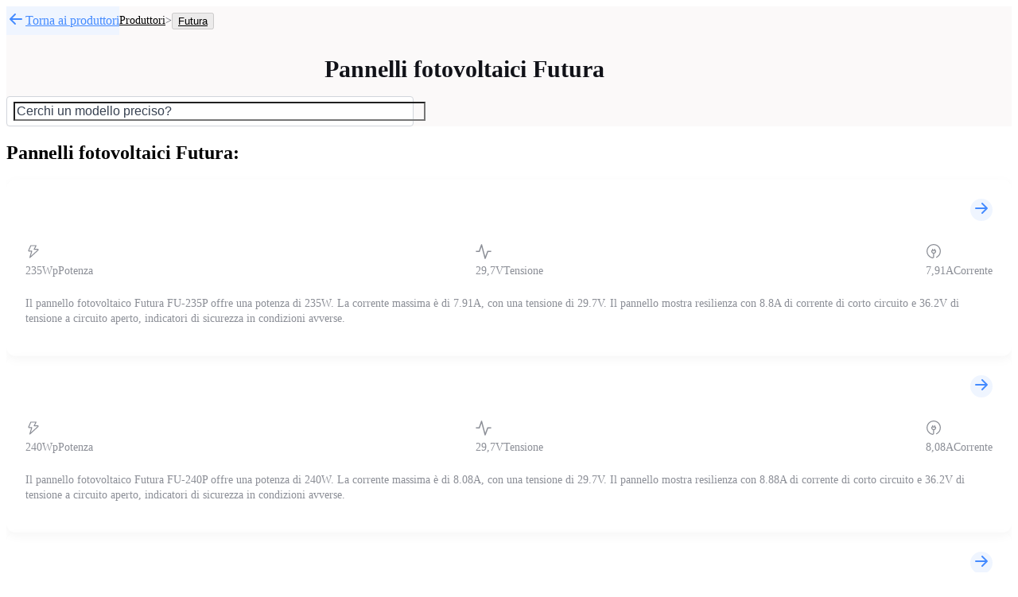

--- FILE ---
content_type: text/html;charset=utf-8
request_url: https://www.kts.solar/it/pannelli-fotovoltaici/Futura-1436
body_size: 42137
content:
<!DOCTYPE html><html  lang="Italiano" dir="ltr" class="" style=""><head><meta charset="utf-8"><meta name="viewport" content="width=device-width, initial-scale=1"><title>Pannelli fotovoltaici Futura</title><style>@layer properties{@supports ((-webkit-hyphens:none) and (not (margin-trim:inline))) or ((-moz-orient:inline) and (not (color:rgb(from red r g b)))){*,::backdrop,:after,:before{--tw-border-style:solid}}}.default-layout{align-items:stretch;display:grid;grid-template-rows:min-content 1fr;overflow:hidden}.default-layout .default-layout__header{align-items:center;background-color:var(--color-white,#fff);border-bottom-style:var(--tw-border-style);border-bottom-width:1px;display:flex;justify-content:space-between;padding:16px}.default-layout .default-layout__footer{align-items:center;background-color:var(--color-dark-blue,#111218);color:var(--color-white,#fff);display:flex;padding:16px}.default-layout main{padding-block:calc(var(--spacing,.25rem)*10);padding-inline:calc(var(--spacing,.25rem)*4)}@media(min-width:40rem){.default-layout main{padding-inline:calc(var(--spacing,.25rem)*10)}}@media(min-width:64rem){.default-layout main{padding-inline:calc(var(--spacing,.25rem)*20)}}@property --tw-border-style{syntax:"*";inherits:false;initial-value:solid}</style><style>.empty-layout{align-items:stretch;display:grid;min-height:100dvh}</style><style>@layer properties{@supports ((-webkit-hyphens:none) and (not (margin-trim:inline))) or ((-moz-orient:inline) and (not (color:rgb(from red r g b)))){*,::backdrop,:after,:before{--tw-translate-x:0;--tw-translate-y:0;--tw-translate-z:0;--tw-border-style:solid;--tw-scale-x:1;--tw-scale-y:1;--tw-scale-z:1;--tw-font-weight:initial;--tw-gradient-position:initial;--tw-gradient-from:#0000;--tw-gradient-via:#0000;--tw-gradient-to:#0000;--tw-gradient-stops:initial;--tw-gradient-via-stops:initial;--tw-gradient-from-position:0%;--tw-gradient-via-position:50%;--tw-gradient-to-position:100%}}}.basic-layout-header.basic-layout-header--dark-bg{background-color:var(--color-dark-blue,#111218)}.basic-layout-header>div{align-items:center;display:grid;grid-template-columns:repeat(3,minmax(0,1fr));height:72px;margin-inline:auto;max-width:80rem;padding-inline:calc(var(--spacing,.25rem)*4)}.basic-layout-header .header-icon{--tw-translate-y:calc(var(--spacing,.25rem)*1);color:var(--color-white,#fff);translate:var(--tw-translate-x)var(--tw-translate-y)}.basic-layout-header .hamburger{background-color:#242632;border-radius:3.40282e+38px;color:var(--color-white,#fff);padding:calc(var(--spacing,.25rem)*2)}@media(min-width:64rem){.basic-layout-header .hamburger{display:none}}.basic-layout-header .hamburger-light{background-color:#e9e9ea;color:var(--color-dark-blue,#111218)}.basic-layout-offcanvas{background-color:var(--color-dark-blue,#111218);color:var(--color-white,#fff)}.basic-layout-offcanvas .bb-offcanvas__header{border-bottom-style:var(--tw-border-style);border-bottom-width:0;padding-block:calc(var(--spacing,.25rem)*5);padding-inline:15px}.basic-layout-offcanvas .bb-offcanvas__header .bb-offcanvas-close{--tw-scale-x:75%;--tw-scale-y:75%;--tw-scale-z:75%;scale:var(--tw-scale-x)var(--tw-scale-y)}.basic-layout-offcanvas .bb-offcanvas__header .bb-offcanvas-close button{border-color:currentColor;border-radius:3.40282e+38px;border-style:var(--tw-border-style);border-width:1px;padding:calc(var(--spacing,.25rem)*2)}.basic-layout-offcanvas .bb-offcanvas__body{padding-block:calc(var(--spacing,.25rem)*10);padding-inline:15px}.basic-layout-offcanvas .bb-offcanvas__body .links{align-items:flex-start;display:flex;flex-direction:column;row-gap:calc(var(--spacing,.25rem)*6)}.basic-layout-offcanvas .bb-offcanvas__body .links .ks-button--link{font-size:var(--text-4xl,2.25rem);line-height:var(--tw-leading,var(--text-4xl--line-height,1.11111));text-align:left;--tw-font-weight:var(--font-weight-bold,700);color:var(--color-white,#fff);font-weight:var(--font-weight-bold,700);text-decoration-line:none}@media(hover:hover){.basic-layout-offcanvas .bb-offcanvas__body .links .ks-button--link:hover{color:var(--color-blue,#438aff)}}.basic-layout-offcanvas .bb-offcanvas__body .links .ks-button--link:focus-visible{color:var(--color-blue,#438aff)}.basic-layout-offcanvas .bb-offcanvas__body .links .ks-button--link:hover{--tw-gradient-position:to right in oklab;background-image:linear-gradient(var(--tw-gradient-stops));--tw-gradient-from:var(--color-blue-500,#438aff);--tw-gradient-to:var(--color-light-blue-500,#72d8ff);--tw-gradient-stops:var(--tw-gradient-via-stops,var(--tw-gradient-position),var(--tw-gradient-from)var(--tw-gradient-from-position),var(--tw-gradient-to)var(--tw-gradient-to-position));-webkit-background-clip:text;background-clip:text;color:#0000}.basic-layout-offcanvas .bb-offcanvas__body .links .text-gradient{color:#0000}@property --tw-translate-x{syntax:"*";inherits:false;initial-value:0}@property --tw-translate-y{syntax:"*";inherits:false;initial-value:0}@property --tw-translate-z{syntax:"*";inherits:false;initial-value:0}@property --tw-border-style{syntax:"*";inherits:false;initial-value:solid}@property --tw-scale-x{syntax:"*";inherits:false;initial-value:1}@property --tw-scale-y{syntax:"*";inherits:false;initial-value:1}@property --tw-scale-z{syntax:"*";inherits:false;initial-value:1}@property --tw-font-weight{syntax:"*";inherits:false}@property --tw-gradient-position{syntax:"*";inherits:false}@property --tw-gradient-from{syntax:"<color>";inherits:false;initial-value:#0000}@property --tw-gradient-via{syntax:"<color>";inherits:false;initial-value:#0000}@property --tw-gradient-to{syntax:"<color>";inherits:false;initial-value:#0000}@property --tw-gradient-stops{syntax:"*";inherits:false}@property --tw-gradient-via-stops{syntax:"*";inherits:false}@property --tw-gradient-from-position{syntax:"<length-percentage>";inherits:false;initial-value:0%}@property --tw-gradient-via-position{syntax:"<length-percentage>";inherits:false;initial-value:50%}@property --tw-gradient-to-position{syntax:"<length-percentage>";inherits:false;initial-value:100%}</style><style>@layer properties{@supports ((-webkit-hyphens:none) and (not (margin-trim:inline))) or ((-moz-orient:inline) and (not (color:rgb(from red r g b)))){*,::backdrop,:after,:before{--tw-font-weight:initial}}}.producer-details .container-6xl{margin-inline:auto;max-width:72rem;width:100%}.producer-details .container-lg{margin-inline:auto;max-width:32rem;width:100%}.producer-details .producer-details__header{background-color:var(--color-gray-50,#fbf9f9);text-align:center}.producer-details .producer-details__breadcrumb-row{align-items:flex-start;-moz-column-gap:calc(var(--spacing,.25rem)*2);column-gap:calc(var(--spacing,.25rem)*2);display:flex;flex-direction:column;padding-block:calc(var(--spacing,.25rem)*10)}@media(min-width:64rem){.producer-details .producer-details__breadcrumb-row{align-items:center;-moz-column-gap:calc(var(--spacing,.25rem)*4);column-gap:calc(var(--spacing,.25rem)*4);flex-direction:row}}.producer-details .producer-details__back-btn{background-color:var(--color-blue-50,#eff5ff);height:calc(var(--spacing,.25rem)*9);margin-bottom:calc(var(--spacing,.25rem)*4);padding-inline:calc(var(--spacing,.25rem)*2);--tw-font-weight:var(--font-weight-medium,500);align-items:center;color:var(--color-blue-500,#438aff);display:inline-flex;font-weight:var(--font-weight-medium,500)}@media(min-width:64rem){.producer-details .producer-details__back-btn{margin-bottom:calc(var(--spacing,.25rem)*0)}}.producer-details .producer-details__title{font-size:var(--text-2xl,1.5rem);line-height:var(--tw-leading,var(--text-2xl--line-height,1.33333));margin-bottom:calc(var(--spacing,.25rem)*4);--tw-font-weight:var(--font-weight-bold,700);color:var(--color-dark-blue,#111218);font-weight:var(--font-weight-bold,700)}@media(min-width:64rem){.producer-details .producer-details__title{font-size:var(--text-3xl,1.875rem);line-height:var(--tw-leading,var(--text-3xl--line-height,1.2))}}.producer-details .producer-details__show-more{color:var(--color-blue-600,#296fe1);cursor:pointer;padding:calc(var(--spacing,.25rem)*4);text-decoration-line:underline}.producer-details .no-panels{font-size:var(--text-sm,.875rem);line-height:var(--tw-leading,var(--text-sm--line-height,1.42857));padding:calc(var(--spacing,.25rem)*5);text-align:center;--tw-font-weight:var(--font-weight-light,300);color:var(--color-gray-600,#8b8e96);font-weight:var(--font-weight-light,300)}.producer-details .producer-metadata{background-color:var(--color-gray-100,#fbf9f9);margin-bottom:calc(var(--spacing,.25rem)*16);padding-block:calc(var(--spacing,.25rem)*16)}.producer-details .producer-metadata .producer-metadata__title{font-size:var(--text-xl,1.25rem);line-height:var(--tw-leading,var(--text-xl--line-height,1.4));margin-bottom:calc(var(--spacing,.25rem)*-2);--tw-font-weight:var(--font-weight-bold,700);font-weight:var(--font-weight-bold,700)}@media(min-width:64rem){.producer-details .producer-metadata .producer-metadata__title{font-size:var(--text-2xl,1.5rem);line-height:var(--tw-leading,var(--text-2xl--line-height,1.33333))}}.producer-details .producer-metadata .producer-metadata__content{color:var(--tw-prose-body);max-width:65ch}.producer-details .producer-metadata .producer-metadata__content :where(p):not(:where([class~=not-prose],[class~=not-prose] *)){margin-bottom:1.25em;margin-top:1.25em}.producer-details .producer-metadata .producer-metadata__content :where([class~=lead]):not(:where([class~=not-prose],[class~=not-prose] *)){color:var(--tw-prose-lead);font-size:1.25em;line-height:1.6;margin-bottom:1.2em;margin-top:1.2em}.producer-details .producer-metadata .producer-metadata__content :where(a):not(:where([class~=not-prose],[class~=not-prose] *)){color:var(--tw-prose-links);font-weight:500;text-decoration:underline}.producer-details .producer-metadata .producer-metadata__content :where(strong):not(:where([class~=not-prose],[class~=not-prose] *)){color:var(--tw-prose-bold);font-weight:600}.producer-details .producer-metadata .producer-metadata__content :where(a strong):not(:where([class~=not-prose],[class~=not-prose] *)),.producer-details .producer-metadata .producer-metadata__content :where(blockquote strong):not(:where([class~=not-prose],[class~=not-prose] *)),.producer-details .producer-metadata .producer-metadata__content :where(thead th strong):not(:where([class~=not-prose],[class~=not-prose] *)){color:inherit}.producer-details .producer-metadata .producer-metadata__content :where(ol):not(:where([class~=not-prose],[class~=not-prose] *)){list-style-type:decimal;margin-bottom:1.25em;margin-top:1.25em;padding-inline-start:1.625em}.producer-details .producer-metadata .producer-metadata__content :where(ol[type=A]):not(:where([class~=not-prose],[class~=not-prose] *)){list-style-type:upper-alpha}.producer-details .producer-metadata .producer-metadata__content :where(ol[type=a]):not(:where([class~=not-prose],[class~=not-prose] *)){list-style-type:lower-alpha}.producer-details .producer-metadata .producer-metadata__content :where(ol[type=A s]):not(:where([class~=not-prose],[class~=not-prose] *)){list-style-type:upper-alpha}.producer-details .producer-metadata .producer-metadata__content :where(ol[type=a s]):not(:where([class~=not-prose],[class~=not-prose] *)){list-style-type:lower-alpha}.producer-details .producer-metadata .producer-metadata__content :where(ol[type=I]):not(:where([class~=not-prose],[class~=not-prose] *)){list-style-type:upper-roman}.producer-details .producer-metadata .producer-metadata__content :where(ol[type=i]):not(:where([class~=not-prose],[class~=not-prose] *)){list-style-type:lower-roman}.producer-details .producer-metadata .producer-metadata__content :where(ol[type=I s]):not(:where([class~=not-prose],[class~=not-prose] *)){list-style-type:upper-roman}.producer-details .producer-metadata .producer-metadata__content :where(ol[type=i s]):not(:where([class~=not-prose],[class~=not-prose] *)){list-style-type:lower-roman}.producer-details .producer-metadata .producer-metadata__content :where(ol[type="1"]):not(:where([class~=not-prose],[class~=not-prose] *)){list-style-type:decimal}.producer-details .producer-metadata .producer-metadata__content :where(ul):not(:where([class~=not-prose],[class~=not-prose] *)){list-style-type:disc;margin-bottom:1.25em;margin-top:1.25em;padding-inline-start:1.625em}.producer-details .producer-metadata .producer-metadata__content :where(ol>li):not(:where([class~=not-prose],[class~=not-prose] *))::marker{color:var(--tw-prose-counters);font-weight:400}.producer-details .producer-metadata .producer-metadata__content :where(ul>li):not(:where([class~=not-prose],[class~=not-prose] *))::marker{color:var(--tw-prose-bullets)}.producer-details .producer-metadata .producer-metadata__content :where(dt):not(:where([class~=not-prose],[class~=not-prose] *)){color:var(--tw-prose-headings);font-weight:600;margin-top:1.25em}.producer-details .producer-metadata .producer-metadata__content :where(hr):not(:where([class~=not-prose],[class~=not-prose] *)){border-color:var(--tw-prose-hr);border-top-width:1px;margin-bottom:3em;margin-top:3em}.producer-details .producer-metadata .producer-metadata__content :where(blockquote):not(:where([class~=not-prose],[class~=not-prose] *)){border-inline-start-color:var(--tw-prose-quote-borders);border-inline-start-width:.25rem;color:var(--tw-prose-quotes);font-style:italic;font-weight:500;margin-bottom:1.6em;margin-top:1.6em;padding-inline-start:1em;quotes:"“""”""‘""’"}.producer-details .producer-metadata .producer-metadata__content :where(blockquote p:first-of-type):not(:where([class~=not-prose],[class~=not-prose] *)):before{content:open-quote}.producer-details .producer-metadata .producer-metadata__content :where(blockquote p:last-of-type):not(:where([class~=not-prose],[class~=not-prose] *)):after{content:close-quote}.producer-details .producer-metadata .producer-metadata__content :where(h1):not(:where([class~=not-prose],[class~=not-prose] *)){color:var(--tw-prose-headings);font-size:2.25em;font-weight:800;line-height:1.11111;margin-bottom:.888889em;margin-top:0}.producer-details .producer-metadata .producer-metadata__content :where(h1 strong):not(:where([class~=not-prose],[class~=not-prose] *)){color:inherit;font-weight:900}.producer-details .producer-metadata .producer-metadata__content :where(h2):not(:where([class~=not-prose],[class~=not-prose] *)){color:var(--tw-prose-headings);font-size:1.5em;font-weight:700;line-height:1.33333;margin-bottom:1em;margin-top:2em}.producer-details .producer-metadata .producer-metadata__content :where(h2 strong):not(:where([class~=not-prose],[class~=not-prose] *)){color:inherit;font-weight:800}.producer-details .producer-metadata .producer-metadata__content :where(h3):not(:where([class~=not-prose],[class~=not-prose] *)){color:var(--tw-prose-headings);font-size:1.25em;font-weight:600;line-height:1.6;margin-bottom:.6em;margin-top:1.6em}.producer-details .producer-metadata .producer-metadata__content :where(h3 strong):not(:where([class~=not-prose],[class~=not-prose] *)){color:inherit;font-weight:700}.producer-details .producer-metadata .producer-metadata__content :where(h4):not(:where([class~=not-prose],[class~=not-prose] *)){color:var(--tw-prose-headings);font-weight:600;line-height:1.5;margin-bottom:.5em;margin-top:1.5em}.producer-details .producer-metadata .producer-metadata__content :where(h4 strong):not(:where([class~=not-prose],[class~=not-prose] *)){color:inherit;font-weight:700}.producer-details .producer-metadata .producer-metadata__content :where(img):not(:where([class~=not-prose],[class~=not-prose] *)){margin-bottom:2em;margin-top:2em}.producer-details .producer-metadata .producer-metadata__content :where(picture):not(:where([class~=not-prose],[class~=not-prose] *)){display:block;margin-bottom:2em;margin-top:2em}.producer-details .producer-metadata .producer-metadata__content :where(video):not(:where([class~=not-prose],[class~=not-prose] *)){margin-bottom:2em;margin-top:2em}.producer-details .producer-metadata .producer-metadata__content :where(kbd):not(:where([class~=not-prose],[class~=not-prose] *)){border-radius:.3125rem;box-shadow:0 0 0 1px var(--tw-prose-kbd-shadows),0 3px 0 var(--tw-prose-kbd-shadows);color:var(--tw-prose-kbd);font-family:inherit;font-size:.875em;font-weight:500;padding-inline-end:.375em;padding-bottom:.1875em;padding-top:.1875em;padding-inline-start:.375em}.producer-details .producer-metadata .producer-metadata__content :where(code):not(:where([class~=not-prose],[class~=not-prose] *)){color:var(--tw-prose-code);font-size:.875em;font-weight:600}.producer-details .producer-metadata .producer-metadata__content :where(code):not(:where([class~=not-prose],[class~=not-prose] *)):after,.producer-details .producer-metadata .producer-metadata__content :where(code):not(:where([class~=not-prose],[class~=not-prose] *)):before{content:"`"}.producer-details .producer-metadata .producer-metadata__content :where(a code):not(:where([class~=not-prose],[class~=not-prose] *)),.producer-details .producer-metadata .producer-metadata__content :where(h1 code):not(:where([class~=not-prose],[class~=not-prose] *)){color:inherit}.producer-details .producer-metadata .producer-metadata__content :where(h2 code):not(:where([class~=not-prose],[class~=not-prose] *)){color:inherit;font-size:.875em}.producer-details .producer-metadata .producer-metadata__content :where(h3 code):not(:where([class~=not-prose],[class~=not-prose] *)){color:inherit;font-size:.9em}.producer-details .producer-metadata .producer-metadata__content :where(blockquote code):not(:where([class~=not-prose],[class~=not-prose] *)),.producer-details .producer-metadata .producer-metadata__content :where(h4 code):not(:where([class~=not-prose],[class~=not-prose] *)),.producer-details .producer-metadata .producer-metadata__content :where(thead th code):not(:where([class~=not-prose],[class~=not-prose] *)){color:inherit}.producer-details .producer-metadata .producer-metadata__content :where(pre):not(:where([class~=not-prose],[class~=not-prose] *)){background-color:var(--tw-prose-pre-bg);border-radius:.375rem;color:var(--tw-prose-pre-code);font-size:.875em;font-weight:400;line-height:1.71429;margin-bottom:1.71429em;margin-top:1.71429em;overflow-x:auto;padding-inline-end:1.14286em;padding-bottom:.857143em;padding-top:.857143em;padding-inline-start:1.14286em}.producer-details .producer-metadata .producer-metadata__content :where(pre code):not(:where([class~=not-prose],[class~=not-prose] *)){background-color:#0000;border-radius:0;border-width:0;color:inherit;font-family:inherit;font-size:inherit;font-weight:inherit;line-height:inherit;padding:0}.producer-details .producer-metadata .producer-metadata__content :where(pre code):not(:where([class~=not-prose],[class~=not-prose] *)):after,.producer-details .producer-metadata .producer-metadata__content :where(pre code):not(:where([class~=not-prose],[class~=not-prose] *)):before{content:none}.producer-details .producer-metadata .producer-metadata__content :where(table):not(:where([class~=not-prose],[class~=not-prose] *)){font-size:.875em;line-height:1.71429;margin-bottom:2em;margin-top:2em;table-layout:auto;width:100%}.producer-details .producer-metadata .producer-metadata__content :where(thead):not(:where([class~=not-prose],[class~=not-prose] *)){border-bottom-color:var(--tw-prose-th-borders);border-bottom-width:1px}.producer-details .producer-metadata .producer-metadata__content :where(thead th):not(:where([class~=not-prose],[class~=not-prose] *)){color:var(--tw-prose-headings);font-weight:600;padding-inline-end:.571429em;padding-bottom:.571429em;padding-inline-start:.571429em;vertical-align:bottom}.producer-details .producer-metadata .producer-metadata__content :where(tbody tr):not(:where([class~=not-prose],[class~=not-prose] *)){border-bottom-color:var(--tw-prose-td-borders);border-bottom-width:1px}.producer-details .producer-metadata .producer-metadata__content :where(tbody tr:last-child):not(:where([class~=not-prose],[class~=not-prose] *)){border-bottom-width:0}.producer-details .producer-metadata .producer-metadata__content :where(tbody td):not(:where([class~=not-prose],[class~=not-prose] *)){vertical-align:baseline}.producer-details .producer-metadata .producer-metadata__content :where(tfoot):not(:where([class~=not-prose],[class~=not-prose] *)){border-top-color:var(--tw-prose-th-borders);border-top-width:1px}.producer-details .producer-metadata .producer-metadata__content :where(tfoot td):not(:where([class~=not-prose],[class~=not-prose] *)){vertical-align:top}.producer-details .producer-metadata .producer-metadata__content :where(th,td):not(:where([class~=not-prose],[class~=not-prose] *)){text-align:start}.producer-details .producer-metadata .producer-metadata__content :where(figure>*):not(:where([class~=not-prose],[class~=not-prose] *)){margin-bottom:0;margin-top:0}.producer-details .producer-metadata .producer-metadata__content :where(figcaption):not(:where([class~=not-prose],[class~=not-prose] *)){color:var(--tw-prose-captions);font-size:.875em;line-height:1.42857;margin-top:.857143em}.producer-details .producer-metadata .producer-metadata__content{--tw-prose-body:oklch(37.3% .034 259.733);--tw-prose-headings:oklch(21% .034 264.665);--tw-prose-lead:oklch(44.6% .03 256.802);--tw-prose-links:oklch(21% .034 264.665);--tw-prose-bold:oklch(21% .034 264.665);--tw-prose-counters:oklch(55.1% .027 264.364);--tw-prose-bullets:oklch(87.2% .01 258.338);--tw-prose-hr:oklch(92.8% .006 264.531);--tw-prose-quotes:oklch(21% .034 264.665);--tw-prose-quote-borders:oklch(92.8% .006 264.531);--tw-prose-captions:oklch(55.1% .027 264.364);--tw-prose-kbd:oklch(21% .034 264.665);--tw-prose-kbd-shadows:oklab(21% -.00316127 -.0338527/.1);--tw-prose-code:oklch(21% .034 264.665);--tw-prose-pre-code:oklch(92.8% .006 264.531);--tw-prose-pre-bg:oklch(27.8% .033 256.848);--tw-prose-th-borders:oklch(87.2% .01 258.338);--tw-prose-td-borders:oklch(92.8% .006 264.531);--tw-prose-invert-body:oklch(87.2% .01 258.338);--tw-prose-invert-headings:#fff;--tw-prose-invert-lead:oklch(70.7% .022 261.325);--tw-prose-invert-links:#fff;--tw-prose-invert-bold:#fff;--tw-prose-invert-counters:oklch(70.7% .022 261.325);--tw-prose-invert-bullets:oklch(44.6% .03 256.802);--tw-prose-invert-hr:oklch(37.3% .034 259.733);--tw-prose-invert-quotes:oklch(96.7% .003 264.542);--tw-prose-invert-quote-borders:oklch(37.3% .034 259.733);--tw-prose-invert-captions:oklch(70.7% .022 261.325);--tw-prose-invert-kbd:#fff;--tw-prose-invert-kbd-shadows:#ffffff1a;--tw-prose-invert-code:#fff;--tw-prose-invert-pre-code:oklch(87.2% .01 258.338);--tw-prose-invert-pre-bg:#00000080;--tw-prose-invert-th-borders:oklch(44.6% .03 256.802);--tw-prose-invert-td-borders:oklch(37.3% .034 259.733);font-size:1rem;line-height:1.75}.producer-details .producer-metadata .producer-metadata__content :where(picture>img):not(:where([class~=not-prose],[class~=not-prose] *)){margin-bottom:0;margin-top:0}.producer-details .producer-metadata .producer-metadata__content :where(li):not(:where([class~=not-prose],[class~=not-prose] *)){margin-bottom:.5em;margin-top:.5em}.producer-details .producer-metadata .producer-metadata__content :where(ol>li):not(:where([class~=not-prose],[class~=not-prose] *)),.producer-details .producer-metadata .producer-metadata__content :where(ul>li):not(:where([class~=not-prose],[class~=not-prose] *)){padding-inline-start:.375em}.producer-details .producer-metadata .producer-metadata__content :where(.prose>ul>li p):not(:where([class~=not-prose],[class~=not-prose] *)){margin-bottom:.75em;margin-top:.75em}.producer-details .producer-metadata .producer-metadata__content :where(.prose>ul>li>p:first-child):not(:where([class~=not-prose],[class~=not-prose] *)){margin-top:1.25em}.producer-details .producer-metadata .producer-metadata__content :where(.prose>ul>li>p:last-child):not(:where([class~=not-prose],[class~=not-prose] *)){margin-bottom:1.25em}.producer-details .producer-metadata .producer-metadata__content :where(.prose>ol>li>p:first-child):not(:where([class~=not-prose],[class~=not-prose] *)){margin-top:1.25em}.producer-details .producer-metadata .producer-metadata__content :where(.prose>ol>li>p:last-child):not(:where([class~=not-prose],[class~=not-prose] *)){margin-bottom:1.25em}.producer-details .producer-metadata .producer-metadata__content :where(ul ul,ul ol,ol ul,ol ol):not(:where([class~=not-prose],[class~=not-prose] *)){margin-bottom:.75em;margin-top:.75em}.producer-details .producer-metadata .producer-metadata__content :where(dl):not(:where([class~=not-prose],[class~=not-prose] *)){margin-bottom:1.25em;margin-top:1.25em}.producer-details .producer-metadata .producer-metadata__content :where(dd):not(:where([class~=not-prose],[class~=not-prose] *)){margin-top:.5em;padding-inline-start:1.625em}.producer-details .producer-metadata .producer-metadata__content :where(h2+*):not(:where([class~=not-prose],[class~=not-prose] *)),.producer-details .producer-metadata .producer-metadata__content :where(h3+*):not(:where([class~=not-prose],[class~=not-prose] *)),.producer-details .producer-metadata .producer-metadata__content :where(h4+*):not(:where([class~=not-prose],[class~=not-prose] *)),.producer-details .producer-metadata .producer-metadata__content :where(hr+*):not(:where([class~=not-prose],[class~=not-prose] *)){margin-top:0}.producer-details .producer-metadata .producer-metadata__content :where(thead th:first-child):not(:where([class~=not-prose],[class~=not-prose] *)){padding-inline-start:0}.producer-details .producer-metadata .producer-metadata__content :where(thead th:last-child):not(:where([class~=not-prose],[class~=not-prose] *)){padding-inline-end:0}.producer-details .producer-metadata .producer-metadata__content :where(tbody td,tfoot td):not(:where([class~=not-prose],[class~=not-prose] *)){padding-inline-end:.571429em;padding-bottom:.571429em;padding-top:.571429em;padding-inline-start:.571429em}.producer-details .producer-metadata .producer-metadata__content :where(tbody td:first-child,tfoot td:first-child):not(:where([class~=not-prose],[class~=not-prose] *)){padding-inline-start:0}.producer-details .producer-metadata .producer-metadata__content :where(tbody td:last-child,tfoot td:last-child):not(:where([class~=not-prose],[class~=not-prose] *)){padding-inline-end:0}.producer-details .producer-metadata .producer-metadata__content :where(figure):not(:where([class~=not-prose],[class~=not-prose] *)){margin-bottom:2em;margin-top:2em}.producer-details .producer-metadata .producer-metadata__content :where(.prose>:first-child):not(:where([class~=not-prose],[class~=not-prose] *)){margin-top:0}.producer-details .producer-metadata .producer-metadata__content :where(.prose>:last-child):not(:where([class~=not-prose],[class~=not-prose] *)){margin-bottom:0}.producer-details .producer-metadata .producer-metadata__content{max-width:none}.producer-details .carousel__next,.producer-details .carousel__prev{background-color:var(--color-blue-50,#eff5ff);border-radius:3.40282e+38px;color:var(--color-blue,#438aff);position:absolute;top:calc(var(--spacing,.25rem)*0);transform:translateY(-50px)}.producer-details .carousel__prev{left:calc(100% - 100px)}.producer-details .sell-cta-container{background-color:var(--color-dark-blue,#111218);display:grid;height:660px;padding-inline:calc(var(--spacing,.25rem)*4);place-items:center;position:relative}@media(min-width:64rem){.producer-details .sell-cta-container{height:480px}}.producer-details .sell-cta-container{background:radial-gradient(circle at 20px 50px,#1d2676 0 100px,#0000 400px),#111218}.producer-details .sell-cta-container:after{background-color:var(--color-gray-800,#3c3e4a);inset-inline:10vw;bottom:calc(var(--spacing,.25rem)*0);content:"";height:1px;position:absolute}.producer-details .sell-cta-container>div{color:var(--color-white,#fff);max-width:800px;text-align:center}.producer-details .sell-cta-container>div h3{font-size:var(--text-2xl,1.5rem);line-height:var(--tw-leading,var(--text-2xl--line-height,1.33333));margin-bottom:calc(var(--spacing,.25rem)*5);--tw-font-weight:var(--font-weight-bold,700);font-weight:var(--font-weight-bold,700)}@media(min-width:64rem){.producer-details .sell-cta-container>div h3{font-size:var(--text-3xl,1.875rem);line-height:var(--tw-leading,var(--text-3xl--line-height,1.2))}}.producer-details .sell-cta-container>div p{margin-bottom:calc(var(--spacing,.25rem)*5)}@property --tw-font-weight{syntax:"*";inherits:false}</style><style>.notification-handler{border-width:0;clip-path:inset(50%);height:1px;margin:-1px;overflow:hidden;padding:0;position:absolute;white-space:nowrap;width:1px}</style><style>.broadcast-channel-handler{border-width:0;clip-path:inset(50%);height:1px;margin:-1px;overflow:hidden;padding:0;position:absolute;white-space:nowrap;width:1px}</style><style>@layer properties{@supports ((-webkit-hyphens:none) and (not (margin-trim:inline))) or ((-moz-orient:inline) and (not (color:rgb(from red r g b)))){*,::backdrop,:after,:before{--tw-font-weight:initial}}}.basic-footer{background-color:var(--color-dark-blue,#111218);color:var(--color-white,#fff)}.basic-footer .content{display:grid;grid-template-rows:auto 1fr;margin-inline:auto;max-width:72rem;padding-block:calc(var(--spacing,.25rem)*10);padding-inline:calc(var(--spacing,.25rem)*4);row-gap:calc(var(--spacing,.25rem)*10)}.basic-footer .app-logo{grid-column-start:1;grid-row-start:1;place-self:center flex-start}.basic-footer .social-links{-moz-column-gap:calc(var(--spacing,.25rem)*3);column-gap:calc(var(--spacing,.25rem)*3);display:flex;grid-column-start:1;grid-row-start:1;margin-left:auto}.basic-footer .columns{-moz-column-gap:calc(var(--spacing,.25rem)*10);column-gap:calc(var(--spacing,.25rem)*10);display:grid;grid-template-columns:repeat(3,minmax(0,1fr));row-gap:calc(var(--spacing,.25rem)*5)}.basic-footer .columns .column{display:flex;flex-direction:column;row-gap:calc(var(--spacing,.25rem)*5)}.basic-footer .columns .column:first-child>a,.basic-footer .columns .column:first-child>button{justify-content:flex-start;text-align:left}.basic-footer .columns .column:nth-child(2)>a,.basic-footer .columns .column:nth-child(2)>button{justify-content:center;text-align:center}.basic-footer .columns .column:nth-child(3){align-items:flex-end}.basic-footer .columns .column:nth-child(3)>a,.basic-footer .columns .column:nth-child(3)>button{justify-content:flex-end;text-align:right}.basic-footer .small-text{font-size:var(--text-sm,.875rem);line-height:var(--tw-leading,var(--text-sm--line-height,1.42857));padding-inline:calc(var(--spacing,.25rem)*4);text-align:center;--tw-font-weight:var(--font-weight-light,300);font-weight:var(--font-weight-light,300);margin-inline:auto}.basic-footer .small-text .base-btn{color:var(--color-white,#fff)}@property --tw-font-weight{syntax:"*";inherits:false}</style><style>@layer properties{@supports ((-webkit-hyphens:none) and (not (margin-trim:inline))) or ((-moz-orient:inline) and (not (color:rgb(from red r g b)))){*,::backdrop,:after,:before{--tw-font-weight:initial;--tw-shadow:0 0 #0000;--tw-shadow-color:initial;--tw-shadow-alpha:100%;--tw-inset-shadow:0 0 #0000;--tw-inset-shadow-color:initial;--tw-inset-shadow-alpha:100%;--tw-ring-color:initial;--tw-ring-shadow:0 0 #0000;--tw-inset-ring-color:initial;--tw-inset-ring-shadow:0 0 #0000;--tw-ring-inset:initial;--tw-ring-offset-width:0px;--tw-ring-offset-color:#fff;--tw-ring-offset-shadow:0 0 #0000;--tw-border-style:solid;--tw-leading:initial;--tw-gradient-position:initial;--tw-gradient-from:#0000;--tw-gradient-via:#0000;--tw-gradient-to:#0000;--tw-gradient-stops:initial;--tw-gradient-via-stops:initial;--tw-gradient-from-position:0%;--tw-gradient-via-position:50%;--tw-gradient-to-position:100%}}}.bb-button{--text-color:#fff;padding-inline:calc(var(--spacing,.25rem)*4);--tw-font-weight:var(--font-weight-medium,500);font-weight:var(--font-weight-medium,500);--tw-ring-shadow:var(--tw-ring-inset,)0 0 0 calc(var(--tw-ring-offset-width))var(--tw-ring-color,currentcolor);border-color:#0000;border-radius:3.40282e+38px;box-shadow:var(--tw-inset-shadow),var(--tw-inset-ring-shadow),var(--tw-ring-offset-shadow),var(--tw-ring-shadow),var(--tw-shadow)}.bb-button:not(:disabled){background-image:linear-gradient(107deg,#438aff,#72d8ff 50%,#438aff)}.bb-button{background-size:200%;transition:background-position 5s,background-color .15s,opacity .15s}:is(.bb-button:hover,.bb-button:active):not(:disabled){animation:gradient 3s infinite forwards;background-position:100%}.bb-button.ks-button--outline{border-style:var(--tw-border-style);padding-inline:calc(var(--spacing,.25rem)*4);--tw-font-weight:var(--font-weight-medium,500);color:var(--color-blue-600,#296fe1);font-weight:var(--font-weight-medium,500);--tw-ring-shadow:var(--tw-ring-inset,)0 0 0 calc(var(--tw-ring-offset-width))var(--tw-ring-color,currentcolor);background-color:#0000;background-image:none;border-color:currentColor;border-radius:3.40282e+38px;border-width:1px;box-shadow:var(--tw-inset-shadow),var(--tw-inset-ring-shadow),var(--tw-ring-offset-shadow),var(--tw-ring-shadow),var(--tw-shadow)}:is(.bb-button.ks-button--outline:hover,.bb-button.ks-button--outline:active):not(:disabled){background-color:var(--color-blue-600,#296fe1);color:var(--color-white,#fff)}.bb-button.ks-button--outline:focus{--tw-ring-shadow:var(--tw-ring-inset,)0 0 0 calc(2px + var(--tw-ring-offset-width))var(--tw-ring-color,currentcolor);box-shadow:var(--tw-inset-shadow),var(--tw-inset-ring-shadow),var(--tw-ring-offset-shadow),var(--tw-ring-shadow),var(--tw-shadow);--tw-ring-color:var(--color-blue-400,#69a2ff)}.bb-button.ks-button--outline:disabled{opacity:.5}.bb-button.ks-button--outline-white{border-style:var(--tw-border-style);padding-inline:calc(var(--spacing,.25rem)*4);--tw-font-weight:var(--font-weight-medium,500);color:var(--color-white,#fff);font-weight:var(--font-weight-medium,500);--tw-ring-shadow:var(--tw-ring-inset,)0 0 0 calc(var(--tw-ring-offset-width))var(--tw-ring-color,currentcolor);background-color:#0000;background-image:none;border-color:currentColor;border-radius:3.40282e+38px;border-width:1px;box-shadow:var(--tw-inset-shadow),var(--tw-inset-ring-shadow),var(--tw-ring-offset-shadow),var(--tw-ring-shadow),var(--tw-shadow)}:is(.bb-button.ks-button--outline-white:hover,.bb-button.ks-button--outline-white:active):not(:disabled){background-color:var(--color-white,#fff);color:var(--color-blue-600,#296fe1)}.bb-button.ks-button--outline-white:focus{--tw-ring-shadow:var(--tw-ring-inset,)0 0 0 calc(2px + var(--tw-ring-offset-width))var(--tw-ring-color,currentcolor);box-shadow:var(--tw-inset-shadow),var(--tw-inset-ring-shadow),var(--tw-ring-offset-shadow),var(--tw-ring-shadow),var(--tw-shadow);--tw-ring-color:var(--color-blue-400,#69a2ff)}.bb-button.ks-button--outline-white:disabled{opacity:.5}.bb-button.ks-button--blue{background-color:var(--color-blue-600,#296fe1);border-color:var(--color-blue-600,#296fe1);border-style:var(--tw-border-style);border-width:1px;padding-inline:calc(var(--spacing,.25rem)*4);--tw-font-weight:var(--font-weight-medium,500);color:var(--color-white,#fff);font-weight:var(--font-weight-medium,500);--tw-ring-shadow:var(--tw-ring-inset,)0 0 0 calc(var(--tw-ring-offset-width))var(--tw-ring-color,currentcolor);background-image:none;border-radius:3.40282e+38px;box-shadow:var(--tw-inset-shadow),var(--tw-inset-ring-shadow),var(--tw-ring-offset-shadow),var(--tw-ring-shadow),var(--tw-shadow)}:is(.bb-button.ks-button--blue:hover,.bb-button.ks-button--blue:active):not(:disabled){background-color:var(--color-blue-700,#1654b9);border-color:var(--color-blue-700,#1654b9)}.bb-button.ks-button--blue:focus{--tw-ring-shadow:var(--tw-ring-inset,)0 0 0 calc(2px + var(--tw-ring-offset-width))var(--tw-ring-color,currentcolor);box-shadow:var(--tw-inset-shadow),var(--tw-inset-ring-shadow),var(--tw-ring-offset-shadow),var(--tw-ring-shadow),var(--tw-shadow);--tw-ring-color:var(--color-blue-400,#69a2ff)}.bb-button.ks-button--blue:disabled{opacity:.5}.bb-button.ks-button--white{background-color:var(--color-white,#fff);border-color:var(--color-white,#fff);border-style:var(--tw-border-style);border-width:1px;padding-inline:calc(var(--spacing,.25rem)*4);--tw-font-weight:var(--font-weight-medium,500);color:var(--color-blue-600,#296fe1);font-weight:var(--font-weight-medium,500);--tw-ring-shadow:var(--tw-ring-inset,)0 0 0 calc(var(--tw-ring-offset-width))var(--tw-ring-color,currentcolor);background-image:none;border-radius:3.40282e+38px;box-shadow:var(--tw-inset-shadow),var(--tw-inset-ring-shadow),var(--tw-ring-offset-shadow),var(--tw-ring-shadow),var(--tw-shadow)}:is(.bb-button.ks-button--white:hover,.bb-button.ks-button--white:active):not(:disabled){background-color:var(--color-blue-500,#438aff);border-color:var(--color-blue-500,#438aff);color:var(--color-white,#fff)}.bb-button.ks-button--white:focus{--tw-ring-shadow:var(--tw-ring-inset,)0 0 0 calc(2px + var(--tw-ring-offset-width))var(--tw-ring-color,currentcolor);box-shadow:var(--tw-inset-shadow),var(--tw-inset-ring-shadow),var(--tw-ring-offset-shadow),var(--tw-ring-shadow),var(--tw-shadow);--tw-ring-color:var(--color-blue-400,#69a2ff)}.bb-button.ks-button--white:disabled{opacity:.5}.bb-button.ks-button--grey{--color:var(--color-grey-100);--text-color:var(--color-grey-500);background-image:none}:is(.bb-button.ks-button--grey:hover,.bb-button.ks-button--grey:active):not(:disabled){background-color:var(--color-grey-200,#f1f1f1);border-color:var(--color-grey-200,#f1f1f1)}.bb-button.ks-button--red{background-color:var(--color-red-alert-400,#e10029);border-color:var(--color-red-alert-400,#e10029);border-style:var(--tw-border-style);border-width:1px;padding-inline:calc(var(--spacing,.25rem)*4);--tw-font-weight:var(--font-weight-medium,500);color:var(--color-white,#fff);font-weight:var(--font-weight-medium,500);--tw-ring-shadow:var(--tw-ring-inset,)0 0 0 calc(var(--tw-ring-offset-width))var(--tw-ring-color,currentcolor);background-image:none;border-radius:3.40282e+38px;box-shadow:var(--tw-inset-shadow),var(--tw-inset-ring-shadow),var(--tw-ring-offset-shadow),var(--tw-ring-shadow),var(--tw-shadow)}:is(.bb-button.ks-button--red:hover,.bb-button.ks-button--red:active):not(:disabled){background-color:var(--color-red-alert-500,#c50023);border-color:var(--color-red-alert-500,#c50023)}.bb-button.ks-button--red:focus{--tw-ring-shadow:var(--tw-ring-inset,)0 0 0 calc(2px + var(--tw-ring-offset-width))var(--tw-ring-color,currentcolor);box-shadow:var(--tw-inset-shadow),var(--tw-inset-ring-shadow),var(--tw-ring-offset-shadow),var(--tw-ring-shadow),var(--tw-shadow);--tw-ring-color:var(--color-red-alert-300,#f23152)}.bb-button.ks-button--red:disabled{opacity:.5}.bb-button.ks-button--action{background-color:#0000;background-image:none;border-radius:4px;color:var(--color-gray-500,#a1a3a7);padding:calc(var(--spacing,.25rem)*0)}.bb-button.ks-button--action:active,.bb-button.ks-button--action:hover{background-color:var(--color-light-blue-200,#c7efff);color:var(--color-light-blue-700,#35b1df)}.bb-button.ks-button--action:focus{background-color:#0000;color:var(--color-blue-800,#06337d)}.bb-button.ks-button--action:disabled{background-color:#0000;color:var(--color-blue-200,#b4d0ff)}.bb-button.ks-button--action.ks-button>.bb-icon:first-child:last-child{width:calc(var(--spacing,.25rem)*6)!important}.bb-button.ks-button--link{--tw-border-style:none;background-color:#0000;background-image:none;border-style:none;color:var(--color-blue,#438aff);font-family:var(--font-sans,"Stolzl","-apple-system","BlinkMacSystemFont","Segoe UI","Roboto","Oxygen","Ubuntu","Cantarell","Fira Sans","Droid Sans","Helvetica Neue","sans-serif");font-size:inherit;min-height:auto;padding-block:calc(var(--spacing,.25rem)*0);padding-inline:calc(var(--spacing,.25rem)*0);text-decoration-line:underline}.bb-button.ks-button--link:active,.bb-button.ks-button--link:hover{background-color:#0000}:is(.bb-button.ks-button--link:hover,.bb-button.ks-button--link:active):not(:disabled){text-decoration-line:underline}.bb-button.ks-button--link:focus{background-color:#0000;color:var(--color-blue-700,#1654b9)}.bb-button.ks-button--link:disabled{background-color:#0000;color:var(--color-blue-200,#b4d0ff)}.bb-button.ks-button--nav-link-light{background-color:var(--color-white,#fff);border-style:var(--tw-border-style);font-family:var(--font-sans,"Stolzl","-apple-system","BlinkMacSystemFont","Segoe UI","Roboto","Oxygen","Ubuntu","Cantarell","Fira Sans","Droid Sans","Helvetica Neue","sans-serif");font-size:var(--text-base,1rem);line-height:var(--tw-leading,var(--text-base--line-height,1.5));padding-block:calc(var(--spacing,.25rem)*0);padding-inline:calc(var(--spacing,.25rem)*0);--tw-leading:1;color:#0000;--tw-ring-shadow:var(--tw-ring-inset,)0 0 0 calc(var(--tw-ring-offset-width))var(--tw-ring-color,currentcolor);-webkit-background-clip:text;background-clip:text;background-image:none;border-width:0;box-shadow:var(--tw-inset-shadow),var(--tw-inset-ring-shadow),var(--tw-ring-offset-shadow),var(--tw-ring-shadow),var(--tw-shadow);line-height:1}.bb-button.ks-button--nav-link-light:hover:not(.base-btn--disabled){background-color:var(--color-blue,#438aff)}.bb-button.ks-button--nav-link-light:active:not(.base-btn--disabled){--tw-gradient-position:to right in oklab;background-image:linear-gradient(var(--tw-gradient-stops));--tw-gradient-from:var(--color-blue-500,#438aff);--tw-gradient-to:var(--color-light-blue-500,#72d8ff);--tw-gradient-stops:var(--tw-gradient-via-stops,var(--tw-gradient-position),var(--tw-gradient-from)var(--tw-gradient-from-position),var(--tw-gradient-to)var(--tw-gradient-to-position));-webkit-background-clip:text;background-clip:text;color:#0000!important;text-decoration-color:var(--color-blue,#438aff);text-decoration-line:underline}.bb-button.ks-button--nav-link-light:focus{background-color:var(--color-blue,#438aff)}.bb-button.ks-button--nav-link-light.base-btn--disabled{background-color:var(--color-blue-200,#b4d0ff)}.bb-button.ks-button--nav-link-dark{background-color:var(--color-dark-blue,#111218);border-style:var(--tw-border-style);font-family:var(--font-sans,"Stolzl","-apple-system","BlinkMacSystemFont","Segoe UI","Roboto","Oxygen","Ubuntu","Cantarell","Fira Sans","Droid Sans","Helvetica Neue","sans-serif");font-size:var(--text-base,1rem);line-height:var(--tw-leading,var(--text-base--line-height,1.5));padding-block:calc(var(--spacing,.25rem)*0);padding-inline:calc(var(--spacing,.25rem)*0);--tw-leading:1;color:#0000;--tw-ring-shadow:var(--tw-ring-inset,)0 0 0 calc(var(--tw-ring-offset-width))var(--tw-ring-color,currentcolor);-webkit-background-clip:text;background-clip:text;background-image:none;border-width:0;box-shadow:var(--tw-inset-shadow),var(--tw-inset-ring-shadow),var(--tw-ring-offset-shadow),var(--tw-ring-shadow),var(--tw-shadow);line-height:1}.bb-button.ks-button--nav-link-dark:hover:not(.base-btn--disabled){background-color:var(--color-blue,#438aff)}.bb-button.ks-button--nav-link-dark:active:not(.base-btn--disabled){--tw-gradient-position:to right in oklab;background-image:linear-gradient(var(--tw-gradient-stops));--tw-gradient-from:var(--color-blue-500,#438aff);--tw-gradient-to:var(--color-light-blue-500,#72d8ff);--tw-gradient-stops:var(--tw-gradient-via-stops,var(--tw-gradient-position),var(--tw-gradient-from)var(--tw-gradient-from-position),var(--tw-gradient-to)var(--tw-gradient-to-position));-webkit-background-clip:text;background-clip:text;color:#0000!important;text-decoration-color:var(--color-blue,#438aff);text-decoration-line:underline}.bb-button.ks-button--nav-link-dark:focus{background-color:var(--color-blue,#438aff)}.bb-button.ks-button--nav-link-blue{background-color:var(--color-white,#fff);border-style:var(--tw-border-style);font-family:var(--font-sans,"Stolzl","-apple-system","BlinkMacSystemFont","Segoe UI","Roboto","Oxygen","Ubuntu","Cantarell","Fira Sans","Droid Sans","Helvetica Neue","sans-serif");font-size:var(--text-base,1rem);line-height:var(--tw-leading,var(--text-base--line-height,1.5));padding-block:calc(var(--spacing,.25rem)*0);padding-inline:calc(var(--spacing,.25rem)*0);--tw-leading:1;color:#0000;--tw-ring-shadow:var(--tw-ring-inset,)0 0 0 calc(var(--tw-ring-offset-width))var(--tw-ring-color,currentcolor);-webkit-background-clip:text;background-clip:text;background-image:none;border-width:0;box-shadow:var(--tw-inset-shadow),var(--tw-inset-ring-shadow),var(--tw-ring-offset-shadow),var(--tw-ring-shadow),var(--tw-shadow);line-height:1}.bb-button.ks-button--nav-link-blue:hover:not(.base-btn--disabled){background-color:var(--color-blue-100,#d9e8ff)}.bb-button.ks-button--nav-link-blue:active:not(.base-btn--disabled){text-decoration-color:var(--color-blue-100,#d9e8ff);text-decoration-line:underline}.bb-button.ks-button--nav-link-blue:focus{background-color:var(--color-blue-100,#d9e8ff)}@keyframes gradient{0%{background-position:0}50%{background-position:100%}to{background-position:200%}}@property --tw-font-weight{syntax:"*";inherits:false}@property --tw-shadow{syntax:"*";inherits:false;initial-value:0 0 #0000}@property --tw-shadow-color{syntax:"*";inherits:false}@property --tw-shadow-alpha{syntax:"<percentage>";inherits:false;initial-value:100%}@property --tw-inset-shadow{syntax:"*";inherits:false;initial-value:0 0 #0000}@property --tw-inset-shadow-color{syntax:"*";inherits:false}@property --tw-inset-shadow-alpha{syntax:"<percentage>";inherits:false;initial-value:100%}@property --tw-ring-color{syntax:"*";inherits:false}@property --tw-ring-shadow{syntax:"*";inherits:false;initial-value:0 0 #0000}@property --tw-inset-ring-color{syntax:"*";inherits:false}@property --tw-inset-ring-shadow{syntax:"*";inherits:false;initial-value:0 0 #0000}@property --tw-ring-inset{syntax:"*";inherits:false}@property --tw-ring-offset-width{syntax:"<length>";inherits:false;initial-value:0}@property --tw-ring-offset-color{syntax:"*";inherits:false;initial-value:#fff}@property --tw-ring-offset-shadow{syntax:"*";inherits:false;initial-value:0 0 #0000}@property --tw-border-style{syntax:"*";inherits:false;initial-value:solid}@property --tw-leading{syntax:"*";inherits:false}@property --tw-gradient-position{syntax:"*";inherits:false}@property --tw-gradient-from{syntax:"<color>";inherits:false;initial-value:#0000}@property --tw-gradient-via{syntax:"<color>";inherits:false;initial-value:#0000}@property --tw-gradient-to{syntax:"<color>";inherits:false;initial-value:#0000}@property --tw-gradient-stops{syntax:"*";inherits:false}@property --tw-gradient-via-stops{syntax:"*";inherits:false}@property --tw-gradient-from-position{syntax:"<length-percentage>";inherits:false;initial-value:0%}@property --tw-gradient-via-position{syntax:"<length-percentage>";inherits:false;initial-value:50%}@property --tw-gradient-to-position{syntax:"<length-percentage>";inherits:false;initial-value:100%}</style><style>@layer properties{@supports ((-webkit-hyphens:none) and (not (margin-trim:inline))) or ((-moz-orient:inline) and (not (color:rgb(from red r g b)))){*,::backdrop,:after,:before{--tw-shadow:0 0 #0000;--tw-shadow-color:initial;--tw-shadow-alpha:100%;--tw-inset-shadow:0 0 #0000;--tw-inset-shadow-color:initial;--tw-inset-shadow-alpha:100%;--tw-ring-color:initial;--tw-ring-shadow:0 0 #0000;--tw-inset-ring-color:initial;--tw-inset-ring-shadow:0 0 #0000;--tw-ring-inset:initial;--tw-ring-offset-width:0px;--tw-ring-offset-color:#fff;--tw-ring-offset-shadow:0 0 #0000;--tw-duration:initial;--tw-font-weight:initial;--tw-border-style:solid}}}.language-switcher{display:inline-block;position:relative}.language-switcher .language-switcher__button{align-items:center;background-color:var(--color-dark-blue,#111218);border-radius:var(--radius-md,.375rem);cursor:pointer;gap:calc(var(--spacing,.25rem)*2);--tw-shadow:0 1px 3px 0 var(--tw-shadow-color,#0000001a),0 1px 2px -1px var(--tw-shadow-color,#0000001a);box-shadow:var(--tw-inset-shadow),var(--tw-inset-ring-shadow),var(--tw-ring-offset-shadow),var(--tw-ring-shadow),var(--tw-shadow);transition-duration:var(--tw-duration,var(--default-transition-duration,.15s));transition-property:color,background-color,border-color,outline-color,text-decoration-color,fill,stroke,--tw-gradient-from,--tw-gradient-via,--tw-gradient-to;transition-timing-function:var(--tw-ease,var(--default-transition-timing-function,cubic-bezier(.4,0,.2,1)));--tw-duration:.2s;display:flex;transition-duration:.2s}@media(hover:hover){.language-switcher .language-switcher__button:hover{background-color:var(--color-dark-blue,#111218)}}.language-switcher .language-switcher__button:focus{border-color:var(--color-blue-500,#438aff);--tw-ring-shadow:var(--tw-ring-inset,)0 0 0 calc(2px + var(--tw-ring-offset-width))var(--tw-ring-color,currentcolor);box-shadow:var(--tw-inset-shadow),var(--tw-inset-ring-shadow),var(--tw-ring-offset-shadow),var(--tw-ring-shadow),var(--tw-shadow);--tw-ring-color:var(--color-blue-500,#438aff);--tw-outline-style:none;outline-style:none}.language-switcher .language-switcher__current{font-size:var(--text-sm,.875rem);line-height:var(--tw-leading,var(--text-sm--line-height,1.42857));--tw-font-weight:var(--font-weight-medium,500);color:var(--color-white,#fff);font-weight:var(--font-weight-medium,500)}.language-switcher .language-switcher__icon{color:var(--color-gray-300,#dcddde);height:calc(var(--spacing,.25rem)*4);transition-duration:var(--tw-duration,var(--default-transition-duration,.15s));transition-property:transform,translate,scale,rotate;transition-timing-function:var(--tw-ease,var(--default-transition-timing-function,cubic-bezier(.4,0,.2,1)));width:calc(var(--spacing,.25rem)*4);--tw-duration:.2s;transition-duration:.2s}.language-switcher .language-switcher__icon .language-switcher__icon--rotated{rotate:180deg}.language-switcher .language-switcher__menu{background-color:var(--color-dark-blue,#111218);border-color:var(--color-gray-200,#f1f1f1);border-radius:var(--radius-md,.375rem);border-style:var(--tw-border-style);border-width:1px;left:calc(var(--spacing,.25rem)*0);margin-top:calc(var(--spacing,.25rem)*1);top:100%;width:calc(var(--spacing,.25rem)*48);z-index:50;--tw-shadow:0 10px 15px -3px var(--tw-shadow-color,#0000001a),0 4px 6px -4px var(--tw-shadow-color,#0000001a);box-shadow:var(--tw-inset-shadow),var(--tw-inset-ring-shadow),var(--tw-ring-offset-shadow),var(--tw-ring-shadow),var(--tw-shadow);position:absolute}.language-switcher .language-switcher__option{align-items:center;cursor:pointer;gap:calc(var(--spacing,.25rem)*3);padding-block:calc(var(--spacing,.25rem)*3);padding-inline:calc(var(--spacing,.25rem)*4);text-align:left;transition-duration:var(--tw-duration,var(--default-transition-duration,.15s));transition-property:color,background-color,border-color,outline-color,text-decoration-color,fill,stroke,--tw-gradient-from,--tw-gradient-via,--tw-gradient-to;transition-timing-function:var(--tw-ease,var(--default-transition-timing-function,cubic-bezier(.4,0,.2,1)));width:100%;--tw-duration:.15s;display:flex;transition-duration:.15s}.language-switcher .language-switcher__option:first-child{border-top-left-radius:var(--radius-md,.375rem);border-top-right-radius:var(--radius-md,.375rem)}.language-switcher .language-switcher__option:last-child{border-bottom-left-radius:var(--radius-md,.375rem);border-bottom-right-radius:var(--radius-md,.375rem)}@media(hover:hover){.language-switcher .language-switcher__option:hover{background-color:var(--color-dark-blue,#111218)}}.language-switcher .language-switcher__option:focus{background-color:var(--color-dark-blue,#111218);--tw-outline-style:none;outline-style:none}.language-switcher .language-switcher__option .language-switcher__option--active{background-color:var(--color-dark-blue,#111218);--tw-font-weight:var(--font-weight-medium,500);color:var(--color-blue-600,#296fe1);font-weight:var(--font-weight-medium,500)}.language-switcher .language-switcher__option .language-switcher__option--active .language-switcher__option-text{color:var(--color-blue-600,#296fe1)}.language-switcher .language-switcher__option-flag{font-size:var(--text-base,1rem);line-height:var(--tw-leading,var(--text-base--line-height,1.5))}.language-switcher .language-switcher__option-text{color:var(--color-gray-200,#f1f1f1);font-size:var(--text-sm,.875rem);line-height:var(--tw-leading,var(--text-sm--line-height,1.42857))}.language-switcher .language-switcher__overlay{inset:calc(var(--spacing,.25rem)*0);position:fixed;z-index:40}@property --tw-shadow{syntax:"*";inherits:false;initial-value:0 0 #0000}@property --tw-shadow-color{syntax:"*";inherits:false}@property --tw-shadow-alpha{syntax:"<percentage>";inherits:false;initial-value:100%}@property --tw-inset-shadow{syntax:"*";inherits:false;initial-value:0 0 #0000}@property --tw-inset-shadow-color{syntax:"*";inherits:false}@property --tw-inset-shadow-alpha{syntax:"<percentage>";inherits:false;initial-value:100%}@property --tw-ring-color{syntax:"*";inherits:false}@property --tw-ring-shadow{syntax:"*";inherits:false;initial-value:0 0 #0000}@property --tw-inset-ring-color{syntax:"*";inherits:false}@property --tw-inset-ring-shadow{syntax:"*";inherits:false;initial-value:0 0 #0000}@property --tw-ring-inset{syntax:"*";inherits:false}@property --tw-ring-offset-width{syntax:"<length>";inherits:false;initial-value:0}@property --tw-ring-offset-color{syntax:"*";inherits:false;initial-value:#fff}@property --tw-ring-offset-shadow{syntax:"*";inherits:false;initial-value:0 0 #0000}@property --tw-duration{syntax:"*";inherits:false}@property --tw-font-weight{syntax:"*";inherits:false}@property --tw-border-style{syntax:"*";inherits:false;initial-value:solid}</style><style>.bb-breadcrumbs{font-size:var(--text-sm,.875rem);line-height:var(--tw-leading,var(--text-sm--line-height,1.42857))}</style><style>@layer properties{@supports ((-webkit-hyphens:none) and (not (margin-trim:inline))) or ((-moz-orient:inline) and (not (color:rgb(from red r g b)))){*,::backdrop,:after,:before{--tw-border-style:solid;--tw-font-weight:initial}}}.panel-compact-card{border-color:var(--color-gray-300,#dcddde);border-radius:var(--radius-xl,.75rem);border-style:var(--tw-border-style);border-width:1px;box-shadow:0 4px 14px #0000000a;display:flex;flex-direction:column;gap:calc(var(--spacing,.25rem)*1);padding:calc(var(--spacing,.25rem)*6);position:relative}.panel-compact-card .panel-compact-card__header{display:flex;justify-content:space-between}.panel-compact-card .panel-compact-card__header .panel-name{font-size:var(--text-xl,1.25rem);line-height:var(--tw-leading,var(--text-xl--line-height,1.4));margin-bottom:calc(var(--spacing,.25rem)*2);--tw-font-weight:var(--font-weight-bold,700);font-weight:var(--font-weight-bold,700)}.panel-compact-card .panel-compact-card__header .panel-compact-card__button{align-items:center;background-color:var(--color-blue-50,#eff5ff);border-radius:3.40282e+38px;color:var(--color-blue-500,#438aff);display:flex;height:calc(var(--spacing,.25rem)*7);justify-content:center;transition-duration:var(--tw-duration,var(--default-transition-duration,.15s));transition-property:color,background-color,border-color,outline-color,text-decoration-color,fill,stroke,--tw-gradient-from,--tw-gradient-via,--tw-gradient-to;transition-timing-function:var(--tw-ease,var(--default-transition-timing-function,cubic-bezier(.4,0,.2,1)));width:calc(var(--spacing,.25rem)*7)}.panel-compact-card .panel-compact-card__specs{font-size:var(--text-sm,.875rem);line-height:var(--tw-leading,var(--text-sm--line-height,1.42857));margin-bottom:calc(var(--spacing,.25rem)*2);--tw-font-weight:var(--font-weight-light,300);color:var(--color-gray-600,#8b8e96);display:flex;font-weight:var(--font-weight-light,300);justify-content:space-between}.panel-compact-card .panel-compact-card__specs strong{--tw-font-weight:var(--font-weight-medium,500);font-weight:var(--font-weight-medium,500)}.panel-compact-card .panel-compact-card__description{color:var(--color-gray-600,#8b8e96);font-size:var(--text-sm,.875rem);line-height:var(--tw-leading,var(--text-sm--line-height,1.42857));text-align:start}.panel-compact-card .panel-compact-card__description strong{--tw-font-weight:var(--font-weight-medium,500);color:var(--color-gray-800,#3c3e4a);font-weight:var(--font-weight-medium,500)}.panel-compact-card .panel-card__button{border-radius:var(--radius-xl,.75rem);inset:calc(var(--spacing,.25rem)*0);position:absolute}@property --tw-border-style{syntax:"*";inherits:false;initial-value:solid}@property --tw-font-weight{syntax:"*";inherits:false}</style><link rel="stylesheet" href="/_nuxt/entry.CUl-2eex.css" crossorigin><link rel="stylesheet" href="/_nuxt/default.C3LqfAiH.css" crossorigin><link rel="stylesheet" href="/_nuxt/Header.CEQqjvDr.css" crossorigin><link rel="stylesheet" href="/_nuxt/KSButton.DSRB9zxd.css" crossorigin><link rel="stylesheet" href="/_nuxt/Footer.BIvs_3Pw.css" crossorigin><link rel="stylesheet" href="/_nuxt/empty.BYcvVuq0.css" crossorigin><link rel="stylesheet" href="/_nuxt/KSBreadcrumbs.BEFqCTht.css" crossorigin><link rel="stylesheet" href="/_nuxt/Card.B5eJ1wpo.css" crossorigin><link rel="stylesheet" href="/_nuxt/ImageSkeleton.5ulQeccq.css" crossorigin><link rel="stylesheet" href="/_nuxt/CategoryChip.Bid1Xlfi.css" crossorigin><link rel="stylesheet" href="/_nuxt/NoData.u-sY6vb2.css" crossorigin><link href="https://www.googletagmanager.com/gtm.js?id=GTM-K877CCS9" rel="preload" crossorigin="anonymous" referrerpolicy="no-referrer" fetchpriority="low" as="script"><link rel="modulepreload" as="script" crossorigin href="/_nuxt/BTeNakcJ.js"><link rel="modulepreload" as="script" crossorigin href="/_nuxt/Bszt8ztn.js"><link rel="modulepreload" as="script" crossorigin href="/_nuxt/CoIzSruh.js"><link rel="modulepreload" as="script" crossorigin href="/_nuxt/nPlytUq_.js"><link rel="modulepreload" as="script" crossorigin href="/_nuxt/BVC_EvRu.js"><link rel="modulepreload" as="script" crossorigin href="/_nuxt/D_Fcir59.js"><link rel="modulepreload" as="script" crossorigin href="/_nuxt/Dzm9PKrq.js"><link rel="modulepreload" as="script" crossorigin href="/_nuxt/Cz_UoOk5.js"><link rel="modulepreload" as="script" crossorigin href="/_nuxt/Ac8RFwcl.js"><link rel="modulepreload" as="script" crossorigin href="/_nuxt/OgMVA0zE.js"><link rel="modulepreload" as="script" crossorigin href="/_nuxt/Ck4ik9q7.js"><link rel="modulepreload" as="script" crossorigin href="/_nuxt/Fs1xJz3w.js"><link rel="modulepreload" as="script" crossorigin href="/_nuxt/DS_3hhxH.js"><link rel="modulepreload" as="script" crossorigin href="/_nuxt/CZyqiIKq.js"><link rel="modulepreload" as="script" crossorigin href="/_nuxt/BcmcldcO.js"><link rel="modulepreload" as="script" crossorigin href="/_nuxt/BGlRFxTc.js"><link rel="modulepreload" as="script" crossorigin href="/_nuxt/DFJ8QSX7.js"><link rel="modulepreload" as="script" crossorigin href="/_nuxt/xx_mP4Tp.js"><link rel="modulepreload" as="script" crossorigin href="/_nuxt/YAU67XZn.js"><link rel="modulepreload" as="script" crossorigin href="/_nuxt/Y7FQcnyC.js"><link rel="modulepreload" as="script" crossorigin href="/_nuxt/4FB1dGmm.js"><link rel="modulepreload" as="script" crossorigin href="/_nuxt/CQ2zEAg8.js"><link rel="modulepreload" as="script" crossorigin href="/_nuxt/CLJd3PSd.js"><link rel="modulepreload" as="script" crossorigin href="/_nuxt/Dfp8STLi.js"><link rel="modulepreload" as="script" crossorigin href="/_nuxt/A-tO77jV.js"><link rel="modulepreload" as="script" crossorigin href="/_nuxt/CX_fJ8bb.js"><link rel="modulepreload" as="script" crossorigin href="/_nuxt/D3Th6F_f.js"><link rel="modulepreload" as="script" crossorigin href="/_nuxt/DR-AJWdy.js"><link rel="modulepreload" as="script" crossorigin href="/_nuxt/D66j8gqQ.js"><link rel="modulepreload" as="script" crossorigin href="/_nuxt/AkK5qvCP.js"><link rel="modulepreload" as="script" crossorigin href="/_nuxt/DlAUqK2U.js"><link rel="modulepreload" as="script" crossorigin href="/_nuxt/CtcyQFKX.js"><link rel="modulepreload" as="script" crossorigin href="/_nuxt/i5UaByZy.js"><link rel="modulepreload" as="script" crossorigin href="/_nuxt/B1KgbFbo.js"><link rel="modulepreload" as="script" crossorigin href="/_nuxt/ElETBG3h.js"><link rel="modulepreload" as="script" crossorigin href="/_nuxt/C8v3P-jH.js"><link rel="modulepreload" as="script" crossorigin href="/_nuxt/Cym3uSbQ.js"><link rel="modulepreload" as="script" crossorigin href="/_nuxt/BulgeICJ.js"><link rel="modulepreload" as="script" crossorigin href="/_nuxt/CIAP5qFM.js"><link rel="modulepreload" as="script" crossorigin href="/_nuxt/D7IyXvi4.js"><link rel="modulepreload" as="script" crossorigin href="/_nuxt/CuQMZSMR.js"><link rel="modulepreload" as="script" crossorigin href="/_nuxt/Du-lhwO5.js"><link rel="modulepreload" as="script" crossorigin href="/_nuxt/McArYgMt.js"><link rel="preload" as="fetch" fetchpriority="low" crossorigin="anonymous" href="/_nuxt/builds/meta/ebb6c1e9-340e-4294-b353-beb3fd5652f4.json"><link rel="prefetch" as="image" type="image/svg+xml" href="/_nuxt/logo_colors_text.C_4XxDyg.svg"><link rel="prefetch" as="image" type="image/svg+xml" href="/_nuxt/logo_colors_text_black.C_Jl_L0X.svg"><link rel="prefetch" as="image" type="image/svg+xml" href="/_nuxt/instagram.CDSa7soO.svg"><link rel="prefetch" as="image" type="image/png" href="/_nuxt/no_data.DDXl1iJ3.png"><meta name="msapplication-TileColor" content="#2b5797"><meta name="theme-color" content="#ffffff"><link rel="apple-touch-icon" sizes="180x180" href="/apple-touch-icon.png"><link rel="icon" type="image/png" sizes="32x32" href="/favicon-32x32.png"><link rel="icon" type="image/png" sizes="16x16" href="/favicon-16x16.png"><link rel="manifest" href="/site.webmanifest" crossorigin="use-credentials"><link rel="mask-icon" href="/safari-pinned-tab.svg" color="#5bbad5"><meta name="robots" content="index, follow, max-image-preview:large, max-snippet:-1, max-video-preview:-1"><link id="i18n-xd" rel="alternate" href="https://www.kts.solar/it/pannelli-fotovoltaici/Futura-1436" hreflang="x-default"><link id="i18n-alt-Italiano" rel="alternate" href="https://www.kts.solar/it/pannelli-fotovoltaici/Futura-1436" hreflang="Italiano"><link id="i18n-alt-English" rel="alternate" href="https://www.kts.solar/en/solar-panels/Futura-1436" hreflang="English"><link id="i18n-alt-Français" rel="alternate" href="https://www.kts.solar/fr/panneaux-solaires/Futura-1436" hreflang="Français"><link id="i18n-can" rel="canonical" href="https://www.kts.solar/it/pannelli-fotovoltaici/Futura-1436"><meta id="i18n-og-url" property="og:url" content="https://www.kts.solar/it/pannelli-fotovoltaici/Futura-1436"><meta id="i18n-og" property="og:locale" content="Italiano"><meta id="i18n-og-alt-English" property="og:locale:alternate" content="English"><meta id="i18n-og-alt-Français" property="og:locale:alternate" content="Français"><meta name="description" content="Cerca tra tutti i pannelli fotovoltaici prodotti da Futura che puoi trovare su Keep the Sun"><meta property="og:title" content="Pannelli fotovoltaici Futura"><meta property="og:description" content="Cerca tra tutti i pannelli fotovoltaici prodotti da Futura che puoi trovare su Keep the Sun"><meta property="og:image" content="https://cms.kts.solar/img/keep-the-sun-og-image.png"><script type="module" src="/_nuxt/BTeNakcJ.js" crossorigin></script></head><body  class="" style=""><div id="__nuxt"><!--[--><!--[--><!----><!--[--><!----><!----><!----><!----><!----><!--]--><!--[--><!----><!----><!----><!----><!--]--><!--]--><!--[--><div class="empty-layout"><!--[--><div class="default-layout"><!--[--><span></span><!--]--><!--[--><div class="producer-details"><section class="producer-details__header px-4"><div class="container-6xl"><div class="producer-details__breadcrumb-row"><a href="/it/pannelli-fotovoltaici" class="base-btn producer-details__back-btn"><!--[--><!--[--><span class="bb-icon" style="--bb-icon-dimensions-w:24px;" aria-hidden="true"><svg xmlns="http://www.w3.org/2000/svg" viewBox="0 0 24 24"><path fill="none" stroke="currentColor" stroke-linecap="round" stroke-linejoin="round" stroke-width="2" d="m5 12l6-6m-6 6l6 6m-6-6h14"/></svg></span> Torna ai produttori<!--]--><!--]--></a><nav aria-label="Breadcrumbs" class="bb-breadcrumbs"><!--[--><!--[--><span class="bb-breadcrumbs__breadcrumb-container"><!--[--><!--]--><a href="/it/pannelli-fotovoltaici" class="base-btn bb-breadcrumbs__breadcrumb"><!--[--><!--[-->Produttori<!--]--><!--]--></a><!--[--><!--]--></span><span aria-hidden="true" class="bb-breadcrumbs__divider"><!--[-->&gt;<!--]--></span><!--]--><!--[--><span class="bb-breadcrumbs__breadcrumb-container"><!--[--><!--]--><button class="base-btn base-btn--disabled bb-breadcrumbs__breadcrumb" disabled type="button"><!--[-->Futura<!--]--></button><!--[--><!--]--></span><span aria-hidden="true" class="bb-breadcrumbs__divider"><!--[-->&gt;<!--]--></span><!--]--><!--]--></nav></div><div><h1 class="producer-details__title">Pannelli fotovoltaici Futura</h1><div class="container-lg pb-16"><div class="bb-base-input-outer-container bb-text-input ks-text-input"><span class="bb-base-input-container bb-base-input-container--vertical"><label class="bb-base-input-container__label bb-base-input-container__label--hidden bb-base-input-container__label--left" style="width:100%;" for="bb-ui-v-0-0-0"><!--[-->Cerca un pannello fotovoltaico<!--]--></label><span class="bb-base-input-container__input bb-base-input-container__input--right" style="width:100%;"><!--[--><!--[--><span class="bb-common-input-outer-container bb-base-text-input"><!--[--><!--]--><!--[--><span class="bb-common-input-inner-container"><!--[--><span class="bb-common-input-inner-container__prefix"><!--[--><!--]--></span><!--]--><!----><!--[--><input id="bb-ui-v-0-0-0" class="bb-base-text-input__input" placeholder="Cerchi un modello preciso?" size="1" type="text" value><!--]--><button aria-label="Reset valore selezionato" class="bb-clearable-button" type="button" aria-hidden="true" tabindex="-1"><svg viewBox="0 0 24 24" xmlns="http://www.w3.org/2000/svg"><path d="M12 12l7 7M12 12l-7 -7M12 12l-7 7M12 12l7 -7" fill="none" stroke="currentColor" stroke-linecap="round" stroke-linejoin="round" stroke-width="2"></path></svg></button><!----><svg class="bb-error-icon" fill="none" viewBox="0 0 20 20" xmlns="http://www.w3.org/2000/svg"><path d="M9.99422 18.3333C14.5966 18.3333 18.3276 14.6024 18.3276 9.99999C18.3276 5.39762 14.5966 1.66666 9.99422 1.66666C5.39185 1.66666 1.66089 5.39762 1.66089 9.99999C1.66089 14.6024 5.39185 18.3333 9.99422 18.3333Z" fill="currentColor"></path><path d="M9.99414 6.66666V9.99999" stroke="white" stroke-linecap="round" stroke-linejoin="round" stroke-width="2"></path><path d="M9.99414 13.3333H10.0025" stroke="white" stroke-linecap="round" stroke-linejoin="round" stroke-width="2"></path></svg><span class="bb-spinner" style="--size:24px;"><svg viewBox="0 0 24 24" xmlns="http://www.w3.org/2000/svg"><circle class="bb-spinner__circle" cx="12" cy="3" r="0"></circle><circle class="bb-spinner__circle circle--1" cx="16.50" cy="4.21" r="0"></circle><circle class="bb-spinner__circle circle--2" cx="7.50" cy="4.21" r="0"></circle><circle class="bb-spinner__circle circle--3" cx="19.79" cy="7.50" r="0"></circle><circle class="bb-spinner__circle circle--4" cx="4.21" cy="7.50" r="0"></circle><circle class="bb-spinner__circle circle--5" cx="21.00" cy="12.00" r="0"></circle><circle class="bb-spinner__circle circle--6" cx="3.00" cy="12.00" r="0"></circle><circle class="bb-spinner__circle circle--7" cx="19.79" cy="16.50" r="0"></circle><circle class="bb-spinner__circle circle--8" cx="4.21" cy="16.50" r="0"></circle><circle class="bb-spinner__circle circle--9" cx="16.50" cy="19.79" r="0"></circle><circle class="bb-spinner__circle circle--10" cx="7.50" cy="19.79" r="0"></circle><circle class="bb-spinner__circle circle--11" cx="12" cy="21" r="0"></circle></svg></span><!--[--><span class="bb-common-input-inner-container__suffix"><!--[--><!--]--></span><!--]--></span><!--]--><!--[--><!--]--></span><span></span><!--]--><!--]--></span></span><span class="bb-collapsible bb-collapsible--closed bb-base-input-container__hint-container" style="transition-duration:200ms;"><span class="bb-collapsible__content" style="transition-duration:200ms;"><!--[--><span class="bb-base-input-container__hint"></span><!--]--></span></span><span aria-live="polite" class="bb-base-input-container__errors"><span class="bb-smooth-height" style="transition-duration:0.2s;"><span class="content"><!--[--><!--]--></span></span></span></div></div></div></div></section><section class="max-w-5xl mx-auto pt-20 px-4"><h2 class="text-2xl font-bold text-center mb-10">Pannelli fotovoltaici Futura:</h2><!--[--><div class="grid md:grid-cols-[repeat(auto-fill,minmax(350px,1fr))] gap-4 items-stretch pb-20"><!--[--><article class="panel-compact-card"><div class="panel-compact-card__header"><h3 class="panel-name bg-gradient-blue-horizontal text-gradient">FU-235P</h3><div class="panel-compact-card__button"><span class="bb-icon" style="--bb-icon-dimensions-w:24px;" aria-hidden="true"><svg xmlns="http://www.w3.org/2000/svg" viewBox="0 0 24 24"><path fill="none" stroke="currentColor" stroke-linecap="round" stroke-linejoin="round" stroke-width="2" d="m19 12l-6-6m6 6l-6 6m6-6H5"/></svg></span></div></div><div class="panel-compact-card__specs"><div class="flex align-middle gap-1"><span class="bb-icon flex justify-center self-center" style="--bb-icon-dimensions-w:24px;" aria-hidden="true"><svg width="20" height="20" viewBox="0 0 20 20" fill="none" xmlns="http://www.w3.org/2000/svg">
<path d="M6.73664 3L4.04487 9.12692C4.00764 9.21433 3.99324 9.30921 4.00293 9.40324C4.01263 9.49727 4.04612 9.58756 4.10046 9.66618C4.15481 9.7448 4.22834 9.80935 4.31461 9.85414C4.40087 9.89893 4.49722 9.92261 4.59519 9.92308H7.93299L5.5403 18L15.8169 8.60769C15.9022 8.52836 15.9612 8.42635 15.9864 8.31462C16.0115 8.20289 16.0017 8.08647 15.9581 7.98014C15.9145 7.87382 15.8392 7.78238 15.7416 7.71743C15.644 7.65249 15.5287 7.61697 15.4101 7.61538H10.9238L13.3165 3H6.73664Z" stroke="currentColor" stroke-width="1.2" stroke-linecap="round" stroke-linejoin="round"/>
</svg>
</span><strong>235Wp</strong><span class="hidden lg:block">Potenza</span></div><div class="flex align-middle gap-1"><span class="bb-icon flex justify-center self-center" style="--bb-icon-dimensions-w:24px;" aria-hidden="true"><svg width="20" height="20" viewBox="0 0 20 20" fill="none" xmlns="http://www.w3.org/2000/svg">
<path d="M1 10.2258H4.68182L7.5 2L12 19L15.3182 10.2258H19" stroke="currentColor" stroke-width="1.5" stroke-linecap="round" stroke-linejoin="round"/>
</svg>
</span><strong>29,7V</strong><span class="hidden lg:block">Tensione</span></div><div class="flex align-middle gap-1"><span class="bb-icon flex justify-center self-center" style="--bb-icon-dimensions-w:24px;" aria-hidden="true"><svg width="20" height="20" viewBox="0 0 20 20" fill="none" xmlns="http://www.w3.org/2000/svg">
<path fill-rule="evenodd" clip-rule="evenodd" d="M9.99739 2.29102C5.74507 2.29102 2.28906 5.76831 2.28906 10.0687C2.28906 13.8381 4.94579 16.9773 8.46589 17.693C8.88881 17.7789 9.37239 17.4235 9.37239 16.7908V13.0618C7.94599 12.7723 6.87239 11.5112 6.87239 9.99935V9.83268C6.87239 9.13326 7.42831 8.56368 8.12239 8.54168V7.49935C8.12239 7.15417 8.40223 6.87435 8.74739 6.87435C9.09256 6.87435 9.37239 7.15417 9.37239 7.49935V8.54101H10.6224V7.49935C10.6224 7.15417 10.9022 6.87435 11.2474 6.87435C11.5926 6.87435 11.8724 7.15417 11.8724 7.49935V8.54168C12.5665 8.56368 13.1224 9.13326 13.1224 9.83268V9.99935C13.1224 11.5112 12.0488 12.7723 10.6224 13.0618V16.7908C10.6224 18.0143 9.59856 19.1988 8.21685 18.9179C4.11888 18.0848 1.03906 14.4371 1.03906 10.0687C1.03906 5.08774 5.04497 1.04102 9.99739 1.04102C14.9498 1.04102 18.9557 5.08774 18.9557 10.0687C18.9557 13.6402 16.8972 16.7287 13.9091 18.1923C13.5991 18.3442 13.2247 18.216 13.0729 17.906C12.9211 17.596 13.0492 17.2217 13.3592 17.0698C15.9314 15.8098 17.7057 13.1491 17.7057 10.0687C17.7057 5.76831 14.2497 2.29102 9.99739 2.29102ZM8.16406 9.79101C8.14105 9.79101 8.12239 9.80968 8.12239 9.83268V9.99935C8.12239 11.0348 8.96189 11.8743 9.99739 11.8743C11.0329 11.8743 11.8724 11.0348 11.8724 9.99935V9.83268C11.8724 9.80968 11.8537 9.79101 11.8307 9.79101H8.16406Z" fill="currentColor"/>
</svg>
</span><strong>7,91A</strong><span class="hidden lg:block">Corrente</span></div></div><p class="panel-compact-card__description">Il pannello fotovoltaico Futura FU-235P offre una potenza di 235W. La corrente massima è di 7.91A, con una tensione di 29.7V. Il pannello mostra resilienza con 8.8A di corrente di corto circuito e 36.2V di tensione a circuito aperto, indicatori di sicurezza in condizioni avverse.</p><a href="/it/pannelli-fotovoltaici/Futura-1436/FU235P-70672" class="panel-card__button" aria-label="Vedi il pannello FU-235P di Futura"></a></article><article class="panel-compact-card"><div class="panel-compact-card__header"><h3 class="panel-name bg-gradient-blue-horizontal text-gradient">FU-240P</h3><div class="panel-compact-card__button"><span class="bb-icon" style="--bb-icon-dimensions-w:24px;" aria-hidden="true"><svg xmlns="http://www.w3.org/2000/svg" viewBox="0 0 24 24"><path fill="none" stroke="currentColor" stroke-linecap="round" stroke-linejoin="round" stroke-width="2" d="m19 12l-6-6m6 6l-6 6m6-6H5"/></svg></span></div></div><div class="panel-compact-card__specs"><div class="flex align-middle gap-1"><span class="bb-icon flex justify-center self-center" style="--bb-icon-dimensions-w:24px;" aria-hidden="true"><svg width="20" height="20" viewBox="0 0 20 20" fill="none" xmlns="http://www.w3.org/2000/svg">
<path d="M6.73664 3L4.04487 9.12692C4.00764 9.21433 3.99324 9.30921 4.00293 9.40324C4.01263 9.49727 4.04612 9.58756 4.10046 9.66618C4.15481 9.7448 4.22834 9.80935 4.31461 9.85414C4.40087 9.89893 4.49722 9.92261 4.59519 9.92308H7.93299L5.5403 18L15.8169 8.60769C15.9022 8.52836 15.9612 8.42635 15.9864 8.31462C16.0115 8.20289 16.0017 8.08647 15.9581 7.98014C15.9145 7.87382 15.8392 7.78238 15.7416 7.71743C15.644 7.65249 15.5287 7.61697 15.4101 7.61538H10.9238L13.3165 3H6.73664Z" stroke="currentColor" stroke-width="1.2" stroke-linecap="round" stroke-linejoin="round"/>
</svg>
</span><strong>240Wp</strong><span class="hidden lg:block">Potenza</span></div><div class="flex align-middle gap-1"><span class="bb-icon flex justify-center self-center" style="--bb-icon-dimensions-w:24px;" aria-hidden="true"><svg width="20" height="20" viewBox="0 0 20 20" fill="none" xmlns="http://www.w3.org/2000/svg">
<path d="M1 10.2258H4.68182L7.5 2L12 19L15.3182 10.2258H19" stroke="currentColor" stroke-width="1.5" stroke-linecap="round" stroke-linejoin="round"/>
</svg>
</span><strong>29,7V</strong><span class="hidden lg:block">Tensione</span></div><div class="flex align-middle gap-1"><span class="bb-icon flex justify-center self-center" style="--bb-icon-dimensions-w:24px;" aria-hidden="true"><svg width="20" height="20" viewBox="0 0 20 20" fill="none" xmlns="http://www.w3.org/2000/svg">
<path fill-rule="evenodd" clip-rule="evenodd" d="M9.99739 2.29102C5.74507 2.29102 2.28906 5.76831 2.28906 10.0687C2.28906 13.8381 4.94579 16.9773 8.46589 17.693C8.88881 17.7789 9.37239 17.4235 9.37239 16.7908V13.0618C7.94599 12.7723 6.87239 11.5112 6.87239 9.99935V9.83268C6.87239 9.13326 7.42831 8.56368 8.12239 8.54168V7.49935C8.12239 7.15417 8.40223 6.87435 8.74739 6.87435C9.09256 6.87435 9.37239 7.15417 9.37239 7.49935V8.54101H10.6224V7.49935C10.6224 7.15417 10.9022 6.87435 11.2474 6.87435C11.5926 6.87435 11.8724 7.15417 11.8724 7.49935V8.54168C12.5665 8.56368 13.1224 9.13326 13.1224 9.83268V9.99935C13.1224 11.5112 12.0488 12.7723 10.6224 13.0618V16.7908C10.6224 18.0143 9.59856 19.1988 8.21685 18.9179C4.11888 18.0848 1.03906 14.4371 1.03906 10.0687C1.03906 5.08774 5.04497 1.04102 9.99739 1.04102C14.9498 1.04102 18.9557 5.08774 18.9557 10.0687C18.9557 13.6402 16.8972 16.7287 13.9091 18.1923C13.5991 18.3442 13.2247 18.216 13.0729 17.906C12.9211 17.596 13.0492 17.2217 13.3592 17.0698C15.9314 15.8098 17.7057 13.1491 17.7057 10.0687C17.7057 5.76831 14.2497 2.29102 9.99739 2.29102ZM8.16406 9.79101C8.14105 9.79101 8.12239 9.80968 8.12239 9.83268V9.99935C8.12239 11.0348 8.96189 11.8743 9.99739 11.8743C11.0329 11.8743 11.8724 11.0348 11.8724 9.99935V9.83268C11.8724 9.80968 11.8537 9.79101 11.8307 9.79101H8.16406Z" fill="currentColor"/>
</svg>
</span><strong>8,08A</strong><span class="hidden lg:block">Corrente</span></div></div><p class="panel-compact-card__description">Il pannello fotovoltaico Futura FU-240P offre una potenza di 240W. La corrente massima è di 8.08A, con una tensione di 29.7V. Il pannello mostra resilienza con 8.88A di corrente di corto circuito e 36.2V di tensione a circuito aperto, indicatori di sicurezza in condizioni avverse.</p><a href="/it/pannelli-fotovoltaici/Futura-1436/FU240P-70727" class="panel-card__button" aria-label="Vedi il pannello FU-240P di Futura"></a></article><article class="panel-compact-card"><div class="panel-compact-card__header"><h3 class="panel-name bg-gradient-blue-horizontal text-gradient">FU-250M</h3><div class="panel-compact-card__button"><span class="bb-icon" style="--bb-icon-dimensions-w:24px;" aria-hidden="true"><svg xmlns="http://www.w3.org/2000/svg" viewBox="0 0 24 24"><path fill="none" stroke="currentColor" stroke-linecap="round" stroke-linejoin="round" stroke-width="2" d="m19 12l-6-6m6 6l-6 6m6-6H5"/></svg></span></div></div><div class="panel-compact-card__specs"><div class="flex align-middle gap-1"><span class="bb-icon flex justify-center self-center" style="--bb-icon-dimensions-w:24px;" aria-hidden="true"><svg width="20" height="20" viewBox="0 0 20 20" fill="none" xmlns="http://www.w3.org/2000/svg">
<path d="M6.73664 3L4.04487 9.12692C4.00764 9.21433 3.99324 9.30921 4.00293 9.40324C4.01263 9.49727 4.04612 9.58756 4.10046 9.66618C4.15481 9.7448 4.22834 9.80935 4.31461 9.85414C4.40087 9.89893 4.49722 9.92261 4.59519 9.92308H7.93299L5.5403 18L15.8169 8.60769C15.9022 8.52836 15.9612 8.42635 15.9864 8.31462C16.0115 8.20289 16.0017 8.08647 15.9581 7.98014C15.9145 7.87382 15.8392 7.78238 15.7416 7.71743C15.644 7.65249 15.5287 7.61697 15.4101 7.61538H10.9238L13.3165 3H6.73664Z" stroke="currentColor" stroke-width="1.2" stroke-linecap="round" stroke-linejoin="round"/>
</svg>
</span><strong>250Wp</strong><span class="hidden lg:block">Potenza</span></div><div class="flex align-middle gap-1"><span class="bb-icon flex justify-center self-center" style="--bb-icon-dimensions-w:24px;" aria-hidden="true"><svg width="20" height="20" viewBox="0 0 20 20" fill="none" xmlns="http://www.w3.org/2000/svg">
<path d="M1 10.2258H4.68182L7.5 2L12 19L15.3182 10.2258H19" stroke="currentColor" stroke-width="1.5" stroke-linecap="round" stroke-linejoin="round"/>
</svg>
</span><strong>30V</strong><span class="hidden lg:block">Tensione</span></div><div class="flex align-middle gap-1"><span class="bb-icon flex justify-center self-center" style="--bb-icon-dimensions-w:24px;" aria-hidden="true"><svg width="20" height="20" viewBox="0 0 20 20" fill="none" xmlns="http://www.w3.org/2000/svg">
<path fill-rule="evenodd" clip-rule="evenodd" d="M9.99739 2.29102C5.74507 2.29102 2.28906 5.76831 2.28906 10.0687C2.28906 13.8381 4.94579 16.9773 8.46589 17.693C8.88881 17.7789 9.37239 17.4235 9.37239 16.7908V13.0618C7.94599 12.7723 6.87239 11.5112 6.87239 9.99935V9.83268C6.87239 9.13326 7.42831 8.56368 8.12239 8.54168V7.49935C8.12239 7.15417 8.40223 6.87435 8.74739 6.87435C9.09256 6.87435 9.37239 7.15417 9.37239 7.49935V8.54101H10.6224V7.49935C10.6224 7.15417 10.9022 6.87435 11.2474 6.87435C11.5926 6.87435 11.8724 7.15417 11.8724 7.49935V8.54168C12.5665 8.56368 13.1224 9.13326 13.1224 9.83268V9.99935C13.1224 11.5112 12.0488 12.7723 10.6224 13.0618V16.7908C10.6224 18.0143 9.59856 19.1988 8.21685 18.9179C4.11888 18.0848 1.03906 14.4371 1.03906 10.0687C1.03906 5.08774 5.04497 1.04102 9.99739 1.04102C14.9498 1.04102 18.9557 5.08774 18.9557 10.0687C18.9557 13.6402 16.8972 16.7287 13.9091 18.1923C13.5991 18.3442 13.2247 18.216 13.0729 17.906C12.9211 17.596 13.0492 17.2217 13.3592 17.0698C15.9314 15.8098 17.7057 13.1491 17.7057 10.0687C17.7057 5.76831 14.2497 2.29102 9.99739 2.29102ZM8.16406 9.79101C8.14105 9.79101 8.12239 9.80968 8.12239 9.83268V9.99935C8.12239 11.0348 8.96189 11.8743 9.99739 11.8743C11.0329 11.8743 11.8724 11.0348 11.8724 9.99935V9.83268C11.8724 9.80968 11.8537 9.79101 11.8307 9.79101H8.16406Z" fill="currentColor"/>
</svg>
</span><strong>8,34A</strong><span class="hidden lg:block">Corrente</span></div></div><p class="panel-compact-card__description">Il pannello fotovoltaico Futura FU-250M offre una potenza di 250W. La corrente massima è di 8.34A, con una tensione di 30V. Il pannello mostra resilienza con 8.75A di corrente di corto circuito e 37.8V di tensione a circuito aperto, indicatori di sicurezza in condizioni avverse.</p><a href="/it/pannelli-fotovoltaici/Futura-1436/FU250M-70758" class="panel-card__button" aria-label="Vedi il pannello FU-250M di Futura"></a></article><article class="panel-compact-card"><div class="panel-compact-card__header"><h3 class="panel-name bg-gradient-blue-horizontal text-gradient">FU-250P</h3><div class="panel-compact-card__button"><span class="bb-icon" style="--bb-icon-dimensions-w:24px;" aria-hidden="true"><svg xmlns="http://www.w3.org/2000/svg" viewBox="0 0 24 24"><path fill="none" stroke="currentColor" stroke-linecap="round" stroke-linejoin="round" stroke-width="2" d="m19 12l-6-6m6 6l-6 6m6-6H5"/></svg></span></div></div><div class="panel-compact-card__specs"><div class="flex align-middle gap-1"><span class="bb-icon flex justify-center self-center" style="--bb-icon-dimensions-w:24px;" aria-hidden="true"><svg width="20" height="20" viewBox="0 0 20 20" fill="none" xmlns="http://www.w3.org/2000/svg">
<path d="M6.73664 3L4.04487 9.12692C4.00764 9.21433 3.99324 9.30921 4.00293 9.40324C4.01263 9.49727 4.04612 9.58756 4.10046 9.66618C4.15481 9.7448 4.22834 9.80935 4.31461 9.85414C4.40087 9.89893 4.49722 9.92261 4.59519 9.92308H7.93299L5.5403 18L15.8169 8.60769C15.9022 8.52836 15.9612 8.42635 15.9864 8.31462C16.0115 8.20289 16.0017 8.08647 15.9581 7.98014C15.9145 7.87382 15.8392 7.78238 15.7416 7.71743C15.644 7.65249 15.5287 7.61697 15.4101 7.61538H10.9238L13.3165 3H6.73664Z" stroke="currentColor" stroke-width="1.2" stroke-linecap="round" stroke-linejoin="round"/>
</svg>
</span><strong>250Wp</strong><span class="hidden lg:block">Potenza</span></div><div class="flex align-middle gap-1"><span class="bb-icon flex justify-center self-center" style="--bb-icon-dimensions-w:24px;" aria-hidden="true"><svg width="20" height="20" viewBox="0 0 20 20" fill="none" xmlns="http://www.w3.org/2000/svg">
<path d="M1 10.2258H4.68182L7.5 2L12 19L15.3182 10.2258H19" stroke="currentColor" stroke-width="1.5" stroke-linecap="round" stroke-linejoin="round"/>
</svg>
</span><strong>30V</strong><span class="hidden lg:block">Tensione</span></div><div class="flex align-middle gap-1"><span class="bb-icon flex justify-center self-center" style="--bb-icon-dimensions-w:24px;" aria-hidden="true"><svg width="20" height="20" viewBox="0 0 20 20" fill="none" xmlns="http://www.w3.org/2000/svg">
<path fill-rule="evenodd" clip-rule="evenodd" d="M9.99739 2.29102C5.74507 2.29102 2.28906 5.76831 2.28906 10.0687C2.28906 13.8381 4.94579 16.9773 8.46589 17.693C8.88881 17.7789 9.37239 17.4235 9.37239 16.7908V13.0618C7.94599 12.7723 6.87239 11.5112 6.87239 9.99935V9.83268C6.87239 9.13326 7.42831 8.56368 8.12239 8.54168V7.49935C8.12239 7.15417 8.40223 6.87435 8.74739 6.87435C9.09256 6.87435 9.37239 7.15417 9.37239 7.49935V8.54101H10.6224V7.49935C10.6224 7.15417 10.9022 6.87435 11.2474 6.87435C11.5926 6.87435 11.8724 7.15417 11.8724 7.49935V8.54168C12.5665 8.56368 13.1224 9.13326 13.1224 9.83268V9.99935C13.1224 11.5112 12.0488 12.7723 10.6224 13.0618V16.7908C10.6224 18.0143 9.59856 19.1988 8.21685 18.9179C4.11888 18.0848 1.03906 14.4371 1.03906 10.0687C1.03906 5.08774 5.04497 1.04102 9.99739 1.04102C14.9498 1.04102 18.9557 5.08774 18.9557 10.0687C18.9557 13.6402 16.8972 16.7287 13.9091 18.1923C13.5991 18.3442 13.2247 18.216 13.0729 17.906C12.9211 17.596 13.0492 17.2217 13.3592 17.0698C15.9314 15.8098 17.7057 13.1491 17.7057 10.0687C17.7057 5.76831 14.2497 2.29102 9.99739 2.29102ZM8.16406 9.79101C8.14105 9.79101 8.12239 9.80968 8.12239 9.83268V9.99935C8.12239 11.0348 8.96189 11.8743 9.99739 11.8743C11.0329 11.8743 11.8724 11.0348 11.8724 9.99935V9.83268C11.8724 9.80968 11.8537 9.79101 11.8307 9.79101H8.16406Z" fill="currentColor"/>
</svg>
</span><strong>8,33A</strong><span class="hidden lg:block">Corrente</span></div></div><p class="panel-compact-card__description">Il pannello fotovoltaico Futura FU-250P offre una potenza di 250W. La corrente massima è di 8.33A, con una tensione di 30V. Il pannello mostra resilienza con 9.05A di corrente di corto circuito e 36.2V di tensione a circuito aperto, indicatori di sicurezza in condizioni avverse.</p><a href="/it/pannelli-fotovoltaici/Futura-1436/FU250P-70834" class="panel-card__button" aria-label="Vedi il pannello FU-250P di Futura"></a></article><article class="panel-compact-card"><div class="panel-compact-card__header"><h3 class="panel-name bg-gradient-blue-horizontal text-gradient">FU-260M</h3><div class="panel-compact-card__button"><span class="bb-icon" style="--bb-icon-dimensions-w:24px;" aria-hidden="true"><svg xmlns="http://www.w3.org/2000/svg" viewBox="0 0 24 24"><path fill="none" stroke="currentColor" stroke-linecap="round" stroke-linejoin="round" stroke-width="2" d="m19 12l-6-6m6 6l-6 6m6-6H5"/></svg></span></div></div><div class="panel-compact-card__specs"><div class="flex align-middle gap-1"><span class="bb-icon flex justify-center self-center" style="--bb-icon-dimensions-w:24px;" aria-hidden="true"><svg width="20" height="20" viewBox="0 0 20 20" fill="none" xmlns="http://www.w3.org/2000/svg">
<path d="M6.73664 3L4.04487 9.12692C4.00764 9.21433 3.99324 9.30921 4.00293 9.40324C4.01263 9.49727 4.04612 9.58756 4.10046 9.66618C4.15481 9.7448 4.22834 9.80935 4.31461 9.85414C4.40087 9.89893 4.49722 9.92261 4.59519 9.92308H7.93299L5.5403 18L15.8169 8.60769C15.9022 8.52836 15.9612 8.42635 15.9864 8.31462C16.0115 8.20289 16.0017 8.08647 15.9581 7.98014C15.9145 7.87382 15.8392 7.78238 15.7416 7.71743C15.644 7.65249 15.5287 7.61697 15.4101 7.61538H10.9238L13.3165 3H6.73664Z" stroke="currentColor" stroke-width="1.2" stroke-linecap="round" stroke-linejoin="round"/>
</svg>
</span><strong>260Wp</strong><span class="hidden lg:block">Potenza</span></div><div class="flex align-middle gap-1"><span class="bb-icon flex justify-center self-center" style="--bb-icon-dimensions-w:24px;" aria-hidden="true"><svg width="20" height="20" viewBox="0 0 20 20" fill="none" xmlns="http://www.w3.org/2000/svg">
<path d="M1 10.2258H4.68182L7.5 2L12 19L15.3182 10.2258H19" stroke="currentColor" stroke-width="1.5" stroke-linecap="round" stroke-linejoin="round"/>
</svg>
</span><strong>30,5V</strong><span class="hidden lg:block">Tensione</span></div><div class="flex align-middle gap-1"><span class="bb-icon flex justify-center self-center" style="--bb-icon-dimensions-w:24px;" aria-hidden="true"><svg width="20" height="20" viewBox="0 0 20 20" fill="none" xmlns="http://www.w3.org/2000/svg">
<path fill-rule="evenodd" clip-rule="evenodd" d="M9.99739 2.29102C5.74507 2.29102 2.28906 5.76831 2.28906 10.0687C2.28906 13.8381 4.94579 16.9773 8.46589 17.693C8.88881 17.7789 9.37239 17.4235 9.37239 16.7908V13.0618C7.94599 12.7723 6.87239 11.5112 6.87239 9.99935V9.83268C6.87239 9.13326 7.42831 8.56368 8.12239 8.54168V7.49935C8.12239 7.15417 8.40223 6.87435 8.74739 6.87435C9.09256 6.87435 9.37239 7.15417 9.37239 7.49935V8.54101H10.6224V7.49935C10.6224 7.15417 10.9022 6.87435 11.2474 6.87435C11.5926 6.87435 11.8724 7.15417 11.8724 7.49935V8.54168C12.5665 8.56368 13.1224 9.13326 13.1224 9.83268V9.99935C13.1224 11.5112 12.0488 12.7723 10.6224 13.0618V16.7908C10.6224 18.0143 9.59856 19.1988 8.21685 18.9179C4.11888 18.0848 1.03906 14.4371 1.03906 10.0687C1.03906 5.08774 5.04497 1.04102 9.99739 1.04102C14.9498 1.04102 18.9557 5.08774 18.9557 10.0687C18.9557 13.6402 16.8972 16.7287 13.9091 18.1923C13.5991 18.3442 13.2247 18.216 13.0729 17.906C12.9211 17.596 13.0492 17.2217 13.3592 17.0698C15.9314 15.8098 17.7057 13.1491 17.7057 10.0687C17.7057 5.76831 14.2497 2.29102 9.99739 2.29102ZM8.16406 9.79101C8.14105 9.79101 8.12239 9.80968 8.12239 9.83268V9.99935C8.12239 11.0348 8.96189 11.8743 9.99739 11.8743C11.0329 11.8743 11.8724 11.0348 11.8724 9.99935V9.83268C11.8724 9.80968 11.8537 9.79101 11.8307 9.79101H8.16406Z" fill="currentColor"/>
</svg>
</span><strong>8,57A</strong><span class="hidden lg:block">Corrente</span></div></div><p class="panel-compact-card__description">Il pannello fotovoltaico Futura FU-260M offre una potenza di 260W. La corrente massima è di 8.57A, con una tensione di 30.5V. Il pannello mostra resilienza con 8.82A di corrente di corto circuito e 38.3V di tensione a circuito aperto, indicatori di sicurezza in condizioni avverse.</p><a href="/it/pannelli-fotovoltaici/Futura-1436/FU260M-70868" class="panel-card__button" aria-label="Vedi il pannello FU-260M di Futura"></a></article><article class="panel-compact-card"><div class="panel-compact-card__header"><h3 class="panel-name bg-gradient-blue-horizontal text-gradient">FU-245P</h3><div class="panel-compact-card__button"><span class="bb-icon" style="--bb-icon-dimensions-w:24px;" aria-hidden="true"><svg xmlns="http://www.w3.org/2000/svg" viewBox="0 0 24 24"><path fill="none" stroke="currentColor" stroke-linecap="round" stroke-linejoin="round" stroke-width="2" d="m19 12l-6-6m6 6l-6 6m6-6H5"/></svg></span></div></div><div class="panel-compact-card__specs"><div class="flex align-middle gap-1"><span class="bb-icon flex justify-center self-center" style="--bb-icon-dimensions-w:24px;" aria-hidden="true"><svg width="20" height="20" viewBox="0 0 20 20" fill="none" xmlns="http://www.w3.org/2000/svg">
<path d="M6.73664 3L4.04487 9.12692C4.00764 9.21433 3.99324 9.30921 4.00293 9.40324C4.01263 9.49727 4.04612 9.58756 4.10046 9.66618C4.15481 9.7448 4.22834 9.80935 4.31461 9.85414C4.40087 9.89893 4.49722 9.92261 4.59519 9.92308H7.93299L5.5403 18L15.8169 8.60769C15.9022 8.52836 15.9612 8.42635 15.9864 8.31462C16.0115 8.20289 16.0017 8.08647 15.9581 7.98014C15.9145 7.87382 15.8392 7.78238 15.7416 7.71743C15.644 7.65249 15.5287 7.61697 15.4101 7.61538H10.9238L13.3165 3H6.73664Z" stroke="currentColor" stroke-width="1.2" stroke-linecap="round" stroke-linejoin="round"/>
</svg>
</span><strong>245Wp</strong><span class="hidden lg:block">Potenza</span></div><div class="flex align-middle gap-1"><span class="bb-icon flex justify-center self-center" style="--bb-icon-dimensions-w:24px;" aria-hidden="true"><svg width="20" height="20" viewBox="0 0 20 20" fill="none" xmlns="http://www.w3.org/2000/svg">
<path d="M1 10.2258H4.68182L7.5 2L12 19L15.3182 10.2258H19" stroke="currentColor" stroke-width="1.5" stroke-linecap="round" stroke-linejoin="round"/>
</svg>
</span><strong>29,7V</strong><span class="hidden lg:block">Tensione</span></div><div class="flex align-middle gap-1"><span class="bb-icon flex justify-center self-center" style="--bb-icon-dimensions-w:24px;" aria-hidden="true"><svg width="20" height="20" viewBox="0 0 20 20" fill="none" xmlns="http://www.w3.org/2000/svg">
<path fill-rule="evenodd" clip-rule="evenodd" d="M9.99739 2.29102C5.74507 2.29102 2.28906 5.76831 2.28906 10.0687C2.28906 13.8381 4.94579 16.9773 8.46589 17.693C8.88881 17.7789 9.37239 17.4235 9.37239 16.7908V13.0618C7.94599 12.7723 6.87239 11.5112 6.87239 9.99935V9.83268C6.87239 9.13326 7.42831 8.56368 8.12239 8.54168V7.49935C8.12239 7.15417 8.40223 6.87435 8.74739 6.87435C9.09256 6.87435 9.37239 7.15417 9.37239 7.49935V8.54101H10.6224V7.49935C10.6224 7.15417 10.9022 6.87435 11.2474 6.87435C11.5926 6.87435 11.8724 7.15417 11.8724 7.49935V8.54168C12.5665 8.56368 13.1224 9.13326 13.1224 9.83268V9.99935C13.1224 11.5112 12.0488 12.7723 10.6224 13.0618V16.7908C10.6224 18.0143 9.59856 19.1988 8.21685 18.9179C4.11888 18.0848 1.03906 14.4371 1.03906 10.0687C1.03906 5.08774 5.04497 1.04102 9.99739 1.04102C14.9498 1.04102 18.9557 5.08774 18.9557 10.0687C18.9557 13.6402 16.8972 16.7287 13.9091 18.1923C13.5991 18.3442 13.2247 18.216 13.0729 17.906C12.9211 17.596 13.0492 17.2217 13.3592 17.0698C15.9314 15.8098 17.7057 13.1491 17.7057 10.0687C17.7057 5.76831 14.2497 2.29102 9.99739 2.29102ZM8.16406 9.79101C8.14105 9.79101 8.12239 9.80968 8.12239 9.83268V9.99935C8.12239 11.0348 8.96189 11.8743 9.99739 11.8743C11.0329 11.8743 11.8724 11.0348 11.8724 9.99935V9.83268C11.8724 9.80968 11.8537 9.79101 11.8307 9.79101H8.16406Z" fill="currentColor"/>
</svg>
</span><strong>8,25A</strong><span class="hidden lg:block">Corrente</span></div></div><p class="panel-compact-card__description">Il pannello fotovoltaico Futura FU-245P offre una potenza di 245W. La corrente massima è di 8.25A, con una tensione di 29.7V. Il pannello mostra resilienza con 8.96A di corrente di corto circuito e 36.2V di tensione a circuito aperto, indicatori di sicurezza in condizioni avverse.</p><a href="/it/pannelli-fotovoltaici/Futura-1436/FU245P-70967" class="panel-card__button" aria-label="Vedi il pannello FU-245P di Futura"></a></article><article class="panel-compact-card"><div class="panel-compact-card__header"><h3 class="panel-name bg-gradient-blue-horizontal text-gradient">FU-255M</h3><div class="panel-compact-card__button"><span class="bb-icon" style="--bb-icon-dimensions-w:24px;" aria-hidden="true"><svg xmlns="http://www.w3.org/2000/svg" viewBox="0 0 24 24"><path fill="none" stroke="currentColor" stroke-linecap="round" stroke-linejoin="round" stroke-width="2" d="m19 12l-6-6m6 6l-6 6m6-6H5"/></svg></span></div></div><div class="panel-compact-card__specs"><div class="flex align-middle gap-1"><span class="bb-icon flex justify-center self-center" style="--bb-icon-dimensions-w:24px;" aria-hidden="true"><svg width="20" height="20" viewBox="0 0 20 20" fill="none" xmlns="http://www.w3.org/2000/svg">
<path d="M6.73664 3L4.04487 9.12692C4.00764 9.21433 3.99324 9.30921 4.00293 9.40324C4.01263 9.49727 4.04612 9.58756 4.10046 9.66618C4.15481 9.7448 4.22834 9.80935 4.31461 9.85414C4.40087 9.89893 4.49722 9.92261 4.59519 9.92308H7.93299L5.5403 18L15.8169 8.60769C15.9022 8.52836 15.9612 8.42635 15.9864 8.31462C16.0115 8.20289 16.0017 8.08647 15.9581 7.98014C15.9145 7.87382 15.8392 7.78238 15.7416 7.71743C15.644 7.65249 15.5287 7.61697 15.4101 7.61538H10.9238L13.3165 3H6.73664Z" stroke="currentColor" stroke-width="1.2" stroke-linecap="round" stroke-linejoin="round"/>
</svg>
</span><strong>255Wp</strong><span class="hidden lg:block">Potenza</span></div><div class="flex align-middle gap-1"><span class="bb-icon flex justify-center self-center" style="--bb-icon-dimensions-w:24px;" aria-hidden="true"><svg width="20" height="20" viewBox="0 0 20 20" fill="none" xmlns="http://www.w3.org/2000/svg">
<path d="M1 10.2258H4.68182L7.5 2L12 19L15.3182 10.2258H19" stroke="currentColor" stroke-width="1.5" stroke-linecap="round" stroke-linejoin="round"/>
</svg>
</span><strong>30,2V</strong><span class="hidden lg:block">Tensione</span></div><div class="flex align-middle gap-1"><span class="bb-icon flex justify-center self-center" style="--bb-icon-dimensions-w:24px;" aria-hidden="true"><svg width="20" height="20" viewBox="0 0 20 20" fill="none" xmlns="http://www.w3.org/2000/svg">
<path fill-rule="evenodd" clip-rule="evenodd" d="M9.99739 2.29102C5.74507 2.29102 2.28906 5.76831 2.28906 10.0687C2.28906 13.8381 4.94579 16.9773 8.46589 17.693C8.88881 17.7789 9.37239 17.4235 9.37239 16.7908V13.0618C7.94599 12.7723 6.87239 11.5112 6.87239 9.99935V9.83268C6.87239 9.13326 7.42831 8.56368 8.12239 8.54168V7.49935C8.12239 7.15417 8.40223 6.87435 8.74739 6.87435C9.09256 6.87435 9.37239 7.15417 9.37239 7.49935V8.54101H10.6224V7.49935C10.6224 7.15417 10.9022 6.87435 11.2474 6.87435C11.5926 6.87435 11.8724 7.15417 11.8724 7.49935V8.54168C12.5665 8.56368 13.1224 9.13326 13.1224 9.83268V9.99935C13.1224 11.5112 12.0488 12.7723 10.6224 13.0618V16.7908C10.6224 18.0143 9.59856 19.1988 8.21685 18.9179C4.11888 18.0848 1.03906 14.4371 1.03906 10.0687C1.03906 5.08774 5.04497 1.04102 9.99739 1.04102C14.9498 1.04102 18.9557 5.08774 18.9557 10.0687C18.9557 13.6402 16.8972 16.7287 13.9091 18.1923C13.5991 18.3442 13.2247 18.216 13.0729 17.906C12.9211 17.596 13.0492 17.2217 13.3592 17.0698C15.9314 15.8098 17.7057 13.1491 17.7057 10.0687C17.7057 5.76831 14.2497 2.29102 9.99739 2.29102ZM8.16406 9.79101C8.14105 9.79101 8.12239 9.80968 8.12239 9.83268V9.99935C8.12239 11.0348 8.96189 11.8743 9.99739 11.8743C11.0329 11.8743 11.8724 11.0348 11.8724 9.99935V9.83268C11.8724 9.80968 11.8537 9.79101 11.8307 9.79101H8.16406Z" fill="currentColor"/>
</svg>
</span><strong>8,45A</strong><span class="hidden lg:block">Corrente</span></div></div><p class="panel-compact-card__description">Il pannello fotovoltaico Futura FU-255M offre una potenza di 255W. La corrente massima è di 8.45A, con una tensione di 30.2V. Il pannello mostra resilienza con 8.8A di corrente di corto circuito e 38V di tensione a circuito aperto, indicatori di sicurezza in condizioni avverse.</p><a href="/it/pannelli-fotovoltaici/Futura-1436/FU255M-71007" class="panel-card__button" aria-label="Vedi il pannello FU-255M di Futura"></a></article><article class="panel-compact-card"><div class="panel-compact-card__header"><h3 class="panel-name bg-gradient-blue-horizontal text-gradient">FU-265M</h3><div class="panel-compact-card__button"><span class="bb-icon" style="--bb-icon-dimensions-w:24px;" aria-hidden="true"><svg xmlns="http://www.w3.org/2000/svg" viewBox="0 0 24 24"><path fill="none" stroke="currentColor" stroke-linecap="round" stroke-linejoin="round" stroke-width="2" d="m19 12l-6-6m6 6l-6 6m6-6H5"/></svg></span></div></div><div class="panel-compact-card__specs"><div class="flex align-middle gap-1"><span class="bb-icon flex justify-center self-center" style="--bb-icon-dimensions-w:24px;" aria-hidden="true"><svg width="20" height="20" viewBox="0 0 20 20" fill="none" xmlns="http://www.w3.org/2000/svg">
<path d="M6.73664 3L4.04487 9.12692C4.00764 9.21433 3.99324 9.30921 4.00293 9.40324C4.01263 9.49727 4.04612 9.58756 4.10046 9.66618C4.15481 9.7448 4.22834 9.80935 4.31461 9.85414C4.40087 9.89893 4.49722 9.92261 4.59519 9.92308H7.93299L5.5403 18L15.8169 8.60769C15.9022 8.52836 15.9612 8.42635 15.9864 8.31462C16.0115 8.20289 16.0017 8.08647 15.9581 7.98014C15.9145 7.87382 15.8392 7.78238 15.7416 7.71743C15.644 7.65249 15.5287 7.61697 15.4101 7.61538H10.9238L13.3165 3H6.73664Z" stroke="currentColor" stroke-width="1.2" stroke-linecap="round" stroke-linejoin="round"/>
</svg>
</span><strong>265Wp</strong><span class="hidden lg:block">Potenza</span></div><div class="flex align-middle gap-1"><span class="bb-icon flex justify-center self-center" style="--bb-icon-dimensions-w:24px;" aria-hidden="true"><svg width="20" height="20" viewBox="0 0 20 20" fill="none" xmlns="http://www.w3.org/2000/svg">
<path d="M1 10.2258H4.68182L7.5 2L12 19L15.3182 10.2258H19" stroke="currentColor" stroke-width="1.5" stroke-linecap="round" stroke-linejoin="round"/>
</svg>
</span><strong>30,7V</strong><span class="hidden lg:block">Tensione</span></div><div class="flex align-middle gap-1"><span class="bb-icon flex justify-center self-center" style="--bb-icon-dimensions-w:24px;" aria-hidden="true"><svg width="20" height="20" viewBox="0 0 20 20" fill="none" xmlns="http://www.w3.org/2000/svg">
<path fill-rule="evenodd" clip-rule="evenodd" d="M9.99739 2.29102C5.74507 2.29102 2.28906 5.76831 2.28906 10.0687C2.28906 13.8381 4.94579 16.9773 8.46589 17.693C8.88881 17.7789 9.37239 17.4235 9.37239 16.7908V13.0618C7.94599 12.7723 6.87239 11.5112 6.87239 9.99935V9.83268C6.87239 9.13326 7.42831 8.56368 8.12239 8.54168V7.49935C8.12239 7.15417 8.40223 6.87435 8.74739 6.87435C9.09256 6.87435 9.37239 7.15417 9.37239 7.49935V8.54101H10.6224V7.49935C10.6224 7.15417 10.9022 6.87435 11.2474 6.87435C11.5926 6.87435 11.8724 7.15417 11.8724 7.49935V8.54168C12.5665 8.56368 13.1224 9.13326 13.1224 9.83268V9.99935C13.1224 11.5112 12.0488 12.7723 10.6224 13.0618V16.7908C10.6224 18.0143 9.59856 19.1988 8.21685 18.9179C4.11888 18.0848 1.03906 14.4371 1.03906 10.0687C1.03906 5.08774 5.04497 1.04102 9.99739 1.04102C14.9498 1.04102 18.9557 5.08774 18.9557 10.0687C18.9557 13.6402 16.8972 16.7287 13.9091 18.1923C13.5991 18.3442 13.2247 18.216 13.0729 17.906C12.9211 17.596 13.0492 17.2217 13.3592 17.0698C15.9314 15.8098 17.7057 13.1491 17.7057 10.0687C17.7057 5.76831 14.2497 2.29102 9.99739 2.29102ZM8.16406 9.79101C8.14105 9.79101 8.12239 9.80968 8.12239 9.83268V9.99935C8.12239 11.0348 8.96189 11.8743 9.99739 11.8743C11.0329 11.8743 11.8724 11.0348 11.8724 9.99935V9.83268C11.8724 9.80968 11.8537 9.79101 11.8307 9.79101H8.16406Z" fill="currentColor"/>
</svg>
</span><strong>8,67A</strong><span class="hidden lg:block">Corrente</span></div></div><p class="panel-compact-card__description">Il pannello fotovoltaico Futura FU-265M offre una potenza di 265W. La corrente massima è di 8.67A, con una tensione di 30.7V. Il pannello mostra resilienza con 8.85A di corrente di corto circuito e 38.5V di tensione a circuito aperto, indicatori di sicurezza in condizioni avverse.</p><a href="/it/pannelli-fotovoltaici/Futura-1436/FU265M-71081" class="panel-card__button" aria-label="Vedi il pannello FU-265M di Futura"></a></article><article class="panel-compact-card"><div class="panel-compact-card__header"><h3 class="panel-name bg-gradient-blue-horizontal text-gradient">FU 250 P 54 cells</h3><div class="panel-compact-card__button"><span class="bb-icon" style="--bb-icon-dimensions-w:24px;" aria-hidden="true"><svg xmlns="http://www.w3.org/2000/svg" viewBox="0 0 24 24"><path fill="none" stroke="currentColor" stroke-linecap="round" stroke-linejoin="round" stroke-width="2" d="m19 12l-6-6m6 6l-6 6m6-6H5"/></svg></span></div></div><div class="panel-compact-card__specs"><div class="flex align-middle gap-1"><span class="bb-icon flex justify-center self-center" style="--bb-icon-dimensions-w:24px;" aria-hidden="true"><svg width="20" height="20" viewBox="0 0 20 20" fill="none" xmlns="http://www.w3.org/2000/svg">
<path d="M6.73664 3L4.04487 9.12692C4.00764 9.21433 3.99324 9.30921 4.00293 9.40324C4.01263 9.49727 4.04612 9.58756 4.10046 9.66618C4.15481 9.7448 4.22834 9.80935 4.31461 9.85414C4.40087 9.89893 4.49722 9.92261 4.59519 9.92308H7.93299L5.5403 18L15.8169 8.60769C15.9022 8.52836 15.9612 8.42635 15.9864 8.31462C16.0115 8.20289 16.0017 8.08647 15.9581 7.98014C15.9145 7.87382 15.8392 7.78238 15.7416 7.71743C15.644 7.65249 15.5287 7.61697 15.4101 7.61538H10.9238L13.3165 3H6.73664Z" stroke="currentColor" stroke-width="1.2" stroke-linecap="round" stroke-linejoin="round"/>
</svg>
</span><strong>250Wp</strong><span class="hidden lg:block">Potenza</span></div><div class="flex align-middle gap-1"><span class="bb-icon flex justify-center self-center" style="--bb-icon-dimensions-w:24px;" aria-hidden="true"><svg width="20" height="20" viewBox="0 0 20 20" fill="none" xmlns="http://www.w3.org/2000/svg">
<path d="M1 10.2258H4.68182L7.5 2L12 19L15.3182 10.2258H19" stroke="currentColor" stroke-width="1.5" stroke-linecap="round" stroke-linejoin="round"/>
</svg>
</span><strong>28,49V</strong><span class="hidden lg:block">Tensione</span></div><div class="flex align-middle gap-1"><span class="bb-icon flex justify-center self-center" style="--bb-icon-dimensions-w:24px;" aria-hidden="true"><svg width="20" height="20" viewBox="0 0 20 20" fill="none" xmlns="http://www.w3.org/2000/svg">
<path fill-rule="evenodd" clip-rule="evenodd" d="M9.99739 2.29102C5.74507 2.29102 2.28906 5.76831 2.28906 10.0687C2.28906 13.8381 4.94579 16.9773 8.46589 17.693C8.88881 17.7789 9.37239 17.4235 9.37239 16.7908V13.0618C7.94599 12.7723 6.87239 11.5112 6.87239 9.99935V9.83268C6.87239 9.13326 7.42831 8.56368 8.12239 8.54168V7.49935C8.12239 7.15417 8.40223 6.87435 8.74739 6.87435C9.09256 6.87435 9.37239 7.15417 9.37239 7.49935V8.54101H10.6224V7.49935C10.6224 7.15417 10.9022 6.87435 11.2474 6.87435C11.5926 6.87435 11.8724 7.15417 11.8724 7.49935V8.54168C12.5665 8.56368 13.1224 9.13326 13.1224 9.83268V9.99935C13.1224 11.5112 12.0488 12.7723 10.6224 13.0618V16.7908C10.6224 18.0143 9.59856 19.1988 8.21685 18.9179C4.11888 18.0848 1.03906 14.4371 1.03906 10.0687C1.03906 5.08774 5.04497 1.04102 9.99739 1.04102C14.9498 1.04102 18.9557 5.08774 18.9557 10.0687C18.9557 13.6402 16.8972 16.7287 13.9091 18.1923C13.5991 18.3442 13.2247 18.216 13.0729 17.906C12.9211 17.596 13.0492 17.2217 13.3592 17.0698C15.9314 15.8098 17.7057 13.1491 17.7057 10.0687C17.7057 5.76831 14.2497 2.29102 9.99739 2.29102ZM8.16406 9.79101C8.14105 9.79101 8.12239 9.80968 8.12239 9.83268V9.99935C8.12239 11.0348 8.96189 11.8743 9.99739 11.8743C11.0329 11.8743 11.8724 11.0348 11.8724 9.99935V9.83268C11.8724 9.80968 11.8537 9.79101 11.8307 9.79101H8.16406Z" fill="currentColor"/>
</svg>
</span><strong>8,8A</strong><span class="hidden lg:block">Corrente</span></div></div><p class="panel-compact-card__description">Il pannello fotovoltaico Futura FU 250 P 54 cells offre una potenza di 250W. La corrente massima è di 8.8A, con una tensione di 28.49V. Il pannello mostra resilienza con 9.17A di corrente di corto circuito e 35.17V di tensione a circuito aperto, indicatori di sicurezza in condizioni avverse.</p><a href="/it/pannelli-fotovoltaici/Futura-1436/FU250P54cells-77243" class="panel-card__button" aria-label="Vedi il pannello FU 250 P 54 cells di Futura"></a></article><article class="panel-compact-card"><div class="panel-compact-card__header"><h3 class="panel-name bg-gradient-blue-horizontal text-gradient">FU 275 M black</h3><div class="panel-compact-card__button"><span class="bb-icon" style="--bb-icon-dimensions-w:24px;" aria-hidden="true"><svg xmlns="http://www.w3.org/2000/svg" viewBox="0 0 24 24"><path fill="none" stroke="currentColor" stroke-linecap="round" stroke-linejoin="round" stroke-width="2" d="m19 12l-6-6m6 6l-6 6m6-6H5"/></svg></span></div></div><div class="panel-compact-card__specs"><div class="flex align-middle gap-1"><span class="bb-icon flex justify-center self-center" style="--bb-icon-dimensions-w:24px;" aria-hidden="true"><svg width="20" height="20" viewBox="0 0 20 20" fill="none" xmlns="http://www.w3.org/2000/svg">
<path d="M6.73664 3L4.04487 9.12692C4.00764 9.21433 3.99324 9.30921 4.00293 9.40324C4.01263 9.49727 4.04612 9.58756 4.10046 9.66618C4.15481 9.7448 4.22834 9.80935 4.31461 9.85414C4.40087 9.89893 4.49722 9.92261 4.59519 9.92308H7.93299L5.5403 18L15.8169 8.60769C15.9022 8.52836 15.9612 8.42635 15.9864 8.31462C16.0115 8.20289 16.0017 8.08647 15.9581 7.98014C15.9145 7.87382 15.8392 7.78238 15.7416 7.71743C15.644 7.65249 15.5287 7.61697 15.4101 7.61538H10.9238L13.3165 3H6.73664Z" stroke="currentColor" stroke-width="1.2" stroke-linecap="round" stroke-linejoin="round"/>
</svg>
</span><strong>275Wp</strong><span class="hidden lg:block">Potenza</span></div><div class="flex align-middle gap-1"><span class="bb-icon flex justify-center self-center" style="--bb-icon-dimensions-w:24px;" aria-hidden="true"><svg width="20" height="20" viewBox="0 0 20 20" fill="none" xmlns="http://www.w3.org/2000/svg">
<path d="M1 10.2258H4.68182L7.5 2L12 19L15.3182 10.2258H19" stroke="currentColor" stroke-width="1.5" stroke-linecap="round" stroke-linejoin="round"/>
</svg>
</span><strong>31,4V</strong><span class="hidden lg:block">Tensione</span></div><div class="flex align-middle gap-1"><span class="bb-icon flex justify-center self-center" style="--bb-icon-dimensions-w:24px;" aria-hidden="true"><svg width="20" height="20" viewBox="0 0 20 20" fill="none" xmlns="http://www.w3.org/2000/svg">
<path fill-rule="evenodd" clip-rule="evenodd" d="M9.99739 2.29102C5.74507 2.29102 2.28906 5.76831 2.28906 10.0687C2.28906 13.8381 4.94579 16.9773 8.46589 17.693C8.88881 17.7789 9.37239 17.4235 9.37239 16.7908V13.0618C7.94599 12.7723 6.87239 11.5112 6.87239 9.99935V9.83268C6.87239 9.13326 7.42831 8.56368 8.12239 8.54168V7.49935C8.12239 7.15417 8.40223 6.87435 8.74739 6.87435C9.09256 6.87435 9.37239 7.15417 9.37239 7.49935V8.54101H10.6224V7.49935C10.6224 7.15417 10.9022 6.87435 11.2474 6.87435C11.5926 6.87435 11.8724 7.15417 11.8724 7.49935V8.54168C12.5665 8.56368 13.1224 9.13326 13.1224 9.83268V9.99935C13.1224 11.5112 12.0488 12.7723 10.6224 13.0618V16.7908C10.6224 18.0143 9.59856 19.1988 8.21685 18.9179C4.11888 18.0848 1.03906 14.4371 1.03906 10.0687C1.03906 5.08774 5.04497 1.04102 9.99739 1.04102C14.9498 1.04102 18.9557 5.08774 18.9557 10.0687C18.9557 13.6402 16.8972 16.7287 13.9091 18.1923C13.5991 18.3442 13.2247 18.216 13.0729 17.906C12.9211 17.596 13.0492 17.2217 13.3592 17.0698C15.9314 15.8098 17.7057 13.1491 17.7057 10.0687C17.7057 5.76831 14.2497 2.29102 9.99739 2.29102ZM8.16406 9.79101C8.14105 9.79101 8.12239 9.80968 8.12239 9.83268V9.99935C8.12239 11.0348 8.96189 11.8743 9.99739 11.8743C11.0329 11.8743 11.8724 11.0348 11.8724 9.99935V9.83268C11.8724 9.80968 11.8537 9.79101 11.8307 9.79101H8.16406Z" fill="currentColor"/>
</svg>
</span><strong>8,8A</strong><span class="hidden lg:block">Corrente</span></div></div><p class="panel-compact-card__description">Il pannello fotovoltaico Futura FU 275 M black offre una potenza di 275W. La corrente massima è di 8.8A, con una tensione di 31.4V. Il pannello mostra resilienza con 9.28A di corrente di corto circuito e 38.3V di tensione a circuito aperto, indicatori di sicurezza in condizioni avverse.</p><a href="/it/pannelli-fotovoltaici/Futura-1436/FU275Mblack-77256" class="panel-card__button" aria-label="Vedi il pannello FU 275 M black di Futura"></a></article><article class="panel-compact-card"><div class="panel-compact-card__header"><h3 class="panel-name bg-gradient-blue-horizontal text-gradient">FU310P</h3><div class="panel-compact-card__button"><span class="bb-icon" style="--bb-icon-dimensions-w:24px;" aria-hidden="true"><svg xmlns="http://www.w3.org/2000/svg" viewBox="0 0 24 24"><path fill="none" stroke="currentColor" stroke-linecap="round" stroke-linejoin="round" stroke-width="2" d="m19 12l-6-6m6 6l-6 6m6-6H5"/></svg></span></div></div><div class="panel-compact-card__specs"><div class="flex align-middle gap-1"><span class="bb-icon flex justify-center self-center" style="--bb-icon-dimensions-w:24px;" aria-hidden="true"><svg width="20" height="20" viewBox="0 0 20 20" fill="none" xmlns="http://www.w3.org/2000/svg">
<path d="M6.73664 3L4.04487 9.12692C4.00764 9.21433 3.99324 9.30921 4.00293 9.40324C4.01263 9.49727 4.04612 9.58756 4.10046 9.66618C4.15481 9.7448 4.22834 9.80935 4.31461 9.85414C4.40087 9.89893 4.49722 9.92261 4.59519 9.92308H7.93299L5.5403 18L15.8169 8.60769C15.9022 8.52836 15.9612 8.42635 15.9864 8.31462C16.0115 8.20289 16.0017 8.08647 15.9581 7.98014C15.9145 7.87382 15.8392 7.78238 15.7416 7.71743C15.644 7.65249 15.5287 7.61697 15.4101 7.61538H10.9238L13.3165 3H6.73664Z" stroke="currentColor" stroke-width="1.2" stroke-linecap="round" stroke-linejoin="round"/>
</svg>
</span><strong>310Wp</strong><span class="hidden lg:block">Potenza</span></div><div class="flex align-middle gap-1"><span class="bb-icon flex justify-center self-center" style="--bb-icon-dimensions-w:24px;" aria-hidden="true"><svg width="20" height="20" viewBox="0 0 20 20" fill="none" xmlns="http://www.w3.org/2000/svg">
<path d="M1 10.2258H4.68182L7.5 2L12 19L15.3182 10.2258H19" stroke="currentColor" stroke-width="1.5" stroke-linecap="round" stroke-linejoin="round"/>
</svg>
</span><strong>37,22V</strong><span class="hidden lg:block">Tensione</span></div><div class="flex align-middle gap-1"><span class="bb-icon flex justify-center self-center" style="--bb-icon-dimensions-w:24px;" aria-hidden="true"><svg width="20" height="20" viewBox="0 0 20 20" fill="none" xmlns="http://www.w3.org/2000/svg">
<path fill-rule="evenodd" clip-rule="evenodd" d="M9.99739 2.29102C5.74507 2.29102 2.28906 5.76831 2.28906 10.0687C2.28906 13.8381 4.94579 16.9773 8.46589 17.693C8.88881 17.7789 9.37239 17.4235 9.37239 16.7908V13.0618C7.94599 12.7723 6.87239 11.5112 6.87239 9.99935V9.83268C6.87239 9.13326 7.42831 8.56368 8.12239 8.54168V7.49935C8.12239 7.15417 8.40223 6.87435 8.74739 6.87435C9.09256 6.87435 9.37239 7.15417 9.37239 7.49935V8.54101H10.6224V7.49935C10.6224 7.15417 10.9022 6.87435 11.2474 6.87435C11.5926 6.87435 11.8724 7.15417 11.8724 7.49935V8.54168C12.5665 8.56368 13.1224 9.13326 13.1224 9.83268V9.99935C13.1224 11.5112 12.0488 12.7723 10.6224 13.0618V16.7908C10.6224 18.0143 9.59856 19.1988 8.21685 18.9179C4.11888 18.0848 1.03906 14.4371 1.03906 10.0687C1.03906 5.08774 5.04497 1.04102 9.99739 1.04102C14.9498 1.04102 18.9557 5.08774 18.9557 10.0687C18.9557 13.6402 16.8972 16.7287 13.9091 18.1923C13.5991 18.3442 13.2247 18.216 13.0729 17.906C12.9211 17.596 13.0492 17.2217 13.3592 17.0698C15.9314 15.8098 17.7057 13.1491 17.7057 10.0687C17.7057 5.76831 14.2497 2.29102 9.99739 2.29102ZM8.16406 9.79101C8.14105 9.79101 8.12239 9.80968 8.12239 9.83268V9.99935C8.12239 11.0348 8.96189 11.8743 9.99739 11.8743C11.0329 11.8743 11.8724 11.0348 11.8724 9.99935V9.83268C11.8724 9.80968 11.8537 9.79101 11.8307 9.79101H8.16406Z" fill="currentColor"/>
</svg>
</span><strong>8,33A</strong><span class="hidden lg:block">Corrente</span></div></div><p class="panel-compact-card__description">Il pannello fotovoltaico Futura FU310P offre una potenza di 310W. La corrente massima è di 8.33A, con una tensione di 37.22V. Il pannello mostra resilienza con 8.69A di corrente di corto circuito e 45.18V di tensione a circuito aperto, indicatori di sicurezza in condizioni avverse.</p><a href="/it/pannelli-fotovoltaici/Futura-1436/FU310P-77264" class="panel-card__button" aria-label="Vedi il pannello FU310P di Futura"></a></article><article class="panel-compact-card"><div class="panel-compact-card__header"><h3 class="panel-name bg-gradient-blue-horizontal text-gradient">FU 255 EU</h3><div class="panel-compact-card__button"><span class="bb-icon" style="--bb-icon-dimensions-w:24px;" aria-hidden="true"><svg xmlns="http://www.w3.org/2000/svg" viewBox="0 0 24 24"><path fill="none" stroke="currentColor" stroke-linecap="round" stroke-linejoin="round" stroke-width="2" d="m19 12l-6-6m6 6l-6 6m6-6H5"/></svg></span></div></div><div class="panel-compact-card__specs"><div class="flex align-middle gap-1"><span class="bb-icon flex justify-center self-center" style="--bb-icon-dimensions-w:24px;" aria-hidden="true"><svg width="20" height="20" viewBox="0 0 20 20" fill="none" xmlns="http://www.w3.org/2000/svg">
<path d="M6.73664 3L4.04487 9.12692C4.00764 9.21433 3.99324 9.30921 4.00293 9.40324C4.01263 9.49727 4.04612 9.58756 4.10046 9.66618C4.15481 9.7448 4.22834 9.80935 4.31461 9.85414C4.40087 9.89893 4.49722 9.92261 4.59519 9.92308H7.93299L5.5403 18L15.8169 8.60769C15.9022 8.52836 15.9612 8.42635 15.9864 8.31462C16.0115 8.20289 16.0017 8.08647 15.9581 7.98014C15.9145 7.87382 15.8392 7.78238 15.7416 7.71743C15.644 7.65249 15.5287 7.61697 15.4101 7.61538H10.9238L13.3165 3H6.73664Z" stroke="currentColor" stroke-width="1.2" stroke-linecap="round" stroke-linejoin="round"/>
</svg>
</span><strong>255Wp</strong><span class="hidden lg:block">Potenza</span></div><div class="flex align-middle gap-1"><span class="bb-icon flex justify-center self-center" style="--bb-icon-dimensions-w:24px;" aria-hidden="true"><svg width="20" height="20" viewBox="0 0 20 20" fill="none" xmlns="http://www.w3.org/2000/svg">
<path d="M1 10.2258H4.68182L7.5 2L12 19L15.3182 10.2258H19" stroke="currentColor" stroke-width="1.5" stroke-linecap="round" stroke-linejoin="round"/>
</svg>
</span><strong>30,8V</strong><span class="hidden lg:block">Tensione</span></div><div class="flex align-middle gap-1"><span class="bb-icon flex justify-center self-center" style="--bb-icon-dimensions-w:24px;" aria-hidden="true"><svg width="20" height="20" viewBox="0 0 20 20" fill="none" xmlns="http://www.w3.org/2000/svg">
<path fill-rule="evenodd" clip-rule="evenodd" d="M9.99739 2.29102C5.74507 2.29102 2.28906 5.76831 2.28906 10.0687C2.28906 13.8381 4.94579 16.9773 8.46589 17.693C8.88881 17.7789 9.37239 17.4235 9.37239 16.7908V13.0618C7.94599 12.7723 6.87239 11.5112 6.87239 9.99935V9.83268C6.87239 9.13326 7.42831 8.56368 8.12239 8.54168V7.49935C8.12239 7.15417 8.40223 6.87435 8.74739 6.87435C9.09256 6.87435 9.37239 7.15417 9.37239 7.49935V8.54101H10.6224V7.49935C10.6224 7.15417 10.9022 6.87435 11.2474 6.87435C11.5926 6.87435 11.8724 7.15417 11.8724 7.49935V8.54168C12.5665 8.56368 13.1224 9.13326 13.1224 9.83268V9.99935C13.1224 11.5112 12.0488 12.7723 10.6224 13.0618V16.7908C10.6224 18.0143 9.59856 19.1988 8.21685 18.9179C4.11888 18.0848 1.03906 14.4371 1.03906 10.0687C1.03906 5.08774 5.04497 1.04102 9.99739 1.04102C14.9498 1.04102 18.9557 5.08774 18.9557 10.0687C18.9557 13.6402 16.8972 16.7287 13.9091 18.1923C13.5991 18.3442 13.2247 18.216 13.0729 17.906C12.9211 17.596 13.0492 17.2217 13.3592 17.0698C15.9314 15.8098 17.7057 13.1491 17.7057 10.0687C17.7057 5.76831 14.2497 2.29102 9.99739 2.29102ZM8.16406 9.79101C8.14105 9.79101 8.12239 9.80968 8.12239 9.83268V9.99935C8.12239 11.0348 8.96189 11.8743 9.99739 11.8743C11.0329 11.8743 11.8724 11.0348 11.8724 9.99935V9.83268C11.8724 9.80968 11.8537 9.79101 11.8307 9.79101H8.16406Z" fill="currentColor"/>
</svg>
</span><strong>8,3A</strong><span class="hidden lg:block">Corrente</span></div></div><p class="panel-compact-card__description">Il pannello fotovoltaico Futura FU 255 EU offre una potenza di 255W. La corrente massima è di 8.3A, con una tensione di 30.8V. Il pannello mostra resilienza con 8.8A di corrente di corto circuito e 38.6V di tensione a circuito aperto, indicatori di sicurezza in condizioni avverse.</p><a href="/it/pannelli-fotovoltaici/Futura-1436/FU255EU-77306" class="panel-card__button" aria-label="Vedi il pannello FU 255 EU di Futura"></a></article><!--]--></div><div class="bb-pagination bb-pagination--right mb-10"><nav aria-label="Paginazione"><ul class="bb-pagination__pages"><li><button class="base-btn base-btn--disabled bb-pagination__page bb-pagination__page--previous" disabled type="button"><!--[--><!--[--><span class="bb-pagination__page-label sr-only">Precedente</span><svg class="bb-pagination__page-chevron" viewBox="0 0 24 24" xmlns="http://www.w3.org/2000/svg"><path d="M7.41 8.58L12 13.17l4.59-4.59L18 10l-6 6l-6-6z" fill="currentColor"></path></svg><!--]--><!--]--></button></li><!--[--><li><button class="base-btn bb-pagination__page bb-pagination__page--active" type="button"><!--[--><!--[--><span class="bb-pagination__page-label">1</span><!--]--><!--]--></button></li><li><button class="base-btn bb-pagination__page" type="button"><!--[--><!--[--><span class="bb-pagination__page-label">2</span><!--]--><!--]--></button></li><li><button class="base-btn bb-pagination__page" type="button"><!--[--><!--[--><span class="bb-pagination__page-label">3</span><!--]--><!--]--></button></li><li><button class="base-btn bb-pagination__page" type="button"><!--[--><!--[--><span class="bb-pagination__page-label">4</span><!--]--><!--]--></button></li><li><button class="base-btn bb-pagination__page" type="button"><!--[--><!--[--><span class="bb-pagination__page-label">5</span><!--]--><!--]--></button></li><li><button class="base-btn bb-pagination__page" type="button"><!--[--><!--[--><span class="bb-pagination__page-label">6</span><!--]--><!--]--></button></li><!--]--><li><button class="base-btn bb-pagination__page bb-pagination__page--next" type="button"><!--[--><!--[--><span class="bb-pagination__page-label sr-only">Successivo</span><svg class="bb-pagination__page-chevron" viewBox="0 0 24 24" xmlns="http://www.w3.org/2000/svg"><path d="M7.41 8.58L12 13.17l4.59-4.59L18 10l-6 6l-6-6z" fill="currentColor"></path></svg><!--]--><!--]--></button></li></ul></nav></div><!--]--></section><!----><!----><div class="sell-cta-container"><div><h3>Vuoi vendere i tuoi pannelli fotovoltaici usati su Keep the Sun? <span class="bg-gradient-blue-horizontal text-gradient block">Inserisci la tua offerta</span></h3><p>Keep the Sun è Il marketplace dei pannelli fotovoltaici usati. Offriamo il servizio online di compra vendita più semplice, veloce e sicuro d’Italia dedicato al fotovoltaico usato.</p><a href="/it/panel-wizard/step/category" class="base-btn bb-button ks-button" rel="nofollow" data-lg id="post-ads"><!--[--><!--[--><span class="bb-spinner bb-button__spinner" style="--size:24px;"><svg viewBox="0 0 24 24" xmlns="http://www.w3.org/2000/svg"><circle class="bb-spinner__circle" cx="12" cy="3" r="0"></circle><circle class="bb-spinner__circle circle--1" cx="16.50" cy="4.21" r="0"></circle><circle class="bb-spinner__circle circle--2" cx="7.50" cy="4.21" r="0"></circle><circle class="bb-spinner__circle circle--3" cx="19.79" cy="7.50" r="0"></circle><circle class="bb-spinner__circle circle--4" cx="4.21" cy="7.50" r="0"></circle><circle class="bb-spinner__circle circle--5" cx="21.00" cy="12.00" r="0"></circle><circle class="bb-spinner__circle circle--6" cx="3.00" cy="12.00" r="0"></circle><circle class="bb-spinner__circle circle--7" cx="19.79" cy="16.50" r="0"></circle><circle class="bb-spinner__circle circle--8" cx="4.21" cy="16.50" r="0"></circle><circle class="bb-spinner__circle circle--9" cx="16.50" cy="19.79" r="0"></circle><circle class="bb-spinner__circle circle--10" cx="7.50" cy="19.79" r="0"></circle><circle class="bb-spinner__circle circle--11" cx="12" cy="21" r="0"></circle></svg></span><!----><span class="bb-button__content"><!--[--><!--[-->Pubblica il tuo annuncio<!--]--><!--]--></span><!----><!----><!--]--><!--]--></a></div></div></div><dialog aria-live="off" class="bb-base-dialog bb-confirm bb-confirm--default" inert style="--max-width:384px;--transition-duration:300ms;"><!----></dialog><span class="notification-handler"></span><span class="broadcast-channel-handler"></span><!--]--><!----><footer class="basic-footer"><div class="content"><a href="/it" class="base-btn app-logo"><!--[--><!--[--><img src="/_nuxt/logo_colors_text.C_4XxDyg.svg" width="155" alt="Logo di KeepTheSun con due triangoli intersecati che formano una saetta al centro"><!--]--><!--]--></a><div class="social-links"><a class="base-btn" href="https://www.linkedin.com/company/keepthesun/" target="_blank"><!--[--><img src="data:image/svg+xml,%3csvg%20viewBox=&#39;0%200%2042%2042&#39;%20fill=&#39;none&#39;%20xmlns=&#39;http://www.w3.org/2000/svg&#39;%3e%3cg%20id=&#39;Group%205%201&#39;%3e%3cg%20id=&#39;Symbols&#39;%3e%3cg%20id=&#39;Group-5&#39;%3e%3cg%20id=&#39;Group&#39;%3e%3cg%20id=&#39;Group-6&#39;%3e%3cpath%20id=&#39;Fill-3&#39;%20fill-rule=&#39;evenodd&#39;%20clip-rule=&#39;evenodd&#39;%20d=&#39;M11.9746%2029.4025H15.8546V16.8662H11.9746V29.4025Z&#39;%20fill=&#39;url(%23paint0_linear_736_39586)&#39;/%3e%3cpath%20id=&#39;Fill-5&#39;%20fill-rule=&#39;evenodd&#39;%20clip-rule=&#39;evenodd&#39;%20d=&#39;M13.8966%2015.2244C15.1641%2015.2244%2016.1903%2014.1881%2016.1903%2012.9106C16.1903%2011.6331%2015.1641%2010.5981%2013.8966%2010.5981C12.6291%2010.5981%2011.6016%2011.6331%2011.6016%2012.9106C11.6016%2014.1881%2012.6291%2015.2244%2013.8966%2015.2244Z&#39;%20fill=&#39;url(%23paint1_linear_736_39586)&#39;/%3e%3cpath%20id=&#39;Fill-6&#39;%20fill-rule=&#39;evenodd&#39;%20clip-rule=&#39;evenodd&#39;%20d=&#39;M22.0584%2022.8214C22.0584%2021.0589%2022.8697%2020.0089%2024.4234%2020.0089C25.8497%2020.0089%2026.5359%2021.0176%2026.5359%2022.8214V29.4026H30.3972V21.4651C30.3972%2018.1076%2028.4947%2016.4839%2025.8359%2016.4839C23.1772%2016.4839%2022.0584%2018.5539%2022.0584%2018.5539V16.8664H18.3359V29.4026H22.0584V22.8214Z&#39;%20fill=&#39;url(%23paint2_linear_736_39586)&#39;/%3e%3c/g%3e%3c/g%3e%3c/g%3e%3c/g%3e%3ccircle%20id=&#39;Ellipse%209&#39;%20cx=&#39;21&#39;%20cy=&#39;21&#39;%20r=&#39;19.5&#39;%20stroke=&#39;url(%23paint3_linear_736_39586)&#39;/%3e%3c/g%3e%3cdefs%3e%3clinearGradient%20id=&#39;paint0_linear_736_39586&#39;%20x1=&#39;11.7166&#39;%20y1=&#39;15.5956&#39;%20x2=&#39;21.0171&#39;%20y2=&#39;22.6485&#39;%20gradientUnits=&#39;userSpaceOnUse&#39;%3e%3cstop%20offset=&#39;0.188501&#39;%20stop-color=&#39;%23438AFF&#39;/%3e%3cstop%20offset=&#39;0.898736&#39;%20stop-color=&#39;%2372D8FF&#39;/%3e%3c/linearGradient%3e%3clinearGradient%20id=&#39;paint1_linear_736_39586&#39;%20x1=&#39;11.2965&#39;%20y1=&#39;10.1293&#39;%20x2=&#39;13.805&#39;%20y2=&#39;16.2257&#39;%20gradientUnits=&#39;userSpaceOnUse&#39;%3e%3cstop%20offset=&#39;0.188501&#39;%20stop-color=&#39;%23438AFF&#39;/%3e%3cstop%20offset=&#39;0.898736&#39;%20stop-color=&#39;%2372D8FF&#39;/%3e%3c/linearGradient%3e%3clinearGradient%20id=&#39;paint2_linear_736_39586&#39;%20x1=&#39;17.534&#39;%20y1=&#39;15.1746&#39;%20x2=&#39;24.84&#39;%20y2=&#39;31.8873&#39;%20gradientUnits=&#39;userSpaceOnUse&#39;%3e%3cstop%20offset=&#39;0.188501&#39;%20stop-color=&#39;%23438AFF&#39;/%3e%3cstop%20offset=&#39;0.898736&#39;%20stop-color=&#39;%2372D8FF&#39;/%3e%3c/linearGradient%3e%3clinearGradient%20id=&#39;paint3_linear_736_39586&#39;%20x1=&#39;-1.65957&#39;%20y1=&#39;-3.05405&#39;%20x2=&#39;19.9043&#39;%20y2=&#39;49.7813&#39;%20gradientUnits=&#39;userSpaceOnUse&#39;%3e%3cstop%20offset=&#39;0.188501&#39;%20stop-color=&#39;%23438AFF&#39;/%3e%3cstop%20offset=&#39;0.898736&#39;%20stop-color=&#39;%2372D8FF&#39;/%3e%3c/linearGradient%3e%3c/defs%3e%3c/svg%3e" width="42" alt="Logo di LinkedIn"><!--]--></a><a class="base-btn" href="https://www.instagram.com/keepthesun.solar/" target="_blank"><!--[--><img src="/_nuxt/instagram.CDSa7soO.svg" width="42" alt="Logo di Instagram"><!--]--></a><a class="base-btn" href="https://www.facebook.com/keepthesunsolar" target="_blank"><!--[--><img src="data:image/svg+xml,%3csvg%20viewBox=&#39;0%200%2042%2042&#39;%20fill=&#39;none&#39;%20xmlns=&#39;http://www.w3.org/2000/svg&#39;%3e%3cg%20id=&#39;fb%201&#39;%3e%3cg%20id=&#39;Symbols&#39;%3e%3cg%20id=&#39;Group-5&#39;%3e%3cg%20id=&#39;Group&#39;%3e%3cpath%20id=&#39;Fill-3&#39;%20fill-rule=&#39;evenodd&#39;%20clip-rule=&#39;evenodd&#39;%20d=&#39;M17.9519%2033.0893H22.8199V20.8973H26.2173L26.5786%2016.8146H22.8199V14.4906C22.8199%2013.528%2023.0133%2013.148%2023.9439%2013.148H26.5786V8.91064H23.2079C19.5853%208.91064%2017.9519%2010.5066%2017.9519%2013.5613V16.8146H15.4199V20.9493H17.9519V33.0893Z&#39;%20fill=&#39;url(%23paint0_linear_736_39580)&#39;/%3e%3c/g%3e%3ccircle%20id=&#39;Ellipse%209&#39;%20cx=&#39;21&#39;%20cy=&#39;21&#39;%20r=&#39;19.5&#39;%20stroke=&#39;url(%23paint1_linear_736_39580)&#39;/%3e%3c/g%3e%3c/g%3e%3c/g%3e%3cdefs%3e%3clinearGradient%20id=&#39;paint0_linear_736_39580&#39;%20x1=&#39;14.678&#39;%20y1=&#39;6.4601&#39;%20x2=&#39;33.1667&#39;%20y2=&#39;27.3668&#39;%20gradientUnits=&#39;userSpaceOnUse&#39;%3e%3cstop%20offset=&#39;0.188501&#39;%20stop-color=&#39;%23438AFF&#39;/%3e%3cstop%20offset=&#39;0.898736&#39;%20stop-color=&#39;%2372D8FF&#39;/%3e%3c/linearGradient%3e%3clinearGradient%20id=&#39;paint1_linear_736_39580&#39;%20x1=&#39;-1.65957&#39;%20y1=&#39;-3.05405&#39;%20x2=&#39;19.9043&#39;%20y2=&#39;49.7813&#39;%20gradientUnits=&#39;userSpaceOnUse&#39;%3e%3cstop%20offset=&#39;0.188501&#39;%20stop-color=&#39;%23438AFF&#39;/%3e%3cstop%20offset=&#39;0.898736&#39;%20stop-color=&#39;%2372D8FF&#39;/%3e%3c/linearGradient%3e%3c/defs%3e%3c/svg%3e" width="42" alt="Logo di Facebook"><!--]--></a></div><div class="columns"><div class="column"><a href="/it?manually=true" class="base-btn bb-button ks-button ks-button--nav-link-light" data-md><!--[--><!--[--><span class="bb-spinner bb-button__spinner" style="--size:24px;"><svg viewBox="0 0 24 24" xmlns="http://www.w3.org/2000/svg"><circle class="bb-spinner__circle" cx="12" cy="3" r="0"></circle><circle class="bb-spinner__circle circle--1" cx="16.50" cy="4.21" r="0"></circle><circle class="bb-spinner__circle circle--2" cx="7.50" cy="4.21" r="0"></circle><circle class="bb-spinner__circle circle--3" cx="19.79" cy="7.50" r="0"></circle><circle class="bb-spinner__circle circle--4" cx="4.21" cy="7.50" r="0"></circle><circle class="bb-spinner__circle circle--5" cx="21.00" cy="12.00" r="0"></circle><circle class="bb-spinner__circle circle--6" cx="3.00" cy="12.00" r="0"></circle><circle class="bb-spinner__circle circle--7" cx="19.79" cy="16.50" r="0"></circle><circle class="bb-spinner__circle circle--8" cx="4.21" cy="16.50" r="0"></circle><circle class="bb-spinner__circle circle--9" cx="16.50" cy="19.79" r="0"></circle><circle class="bb-spinner__circle circle--10" cx="7.50" cy="19.79" r="0"></circle><circle class="bb-spinner__circle circle--11" cx="12" cy="21" r="0"></circle></svg></span><!----><span class="bb-button__content"><!--[--><!--[-->Home<!--]--><!--]--></span><!----><!----><!--]--><!--]--></a><a href="/it/chi-siamo" class="base-btn bb-button ks-button ks-button--nav-link-light" data-md><!--[--><!--[--><span class="bb-spinner bb-button__spinner" style="--size:24px;"><svg viewBox="0 0 24 24" xmlns="http://www.w3.org/2000/svg"><circle class="bb-spinner__circle" cx="12" cy="3" r="0"></circle><circle class="bb-spinner__circle circle--1" cx="16.50" cy="4.21" r="0"></circle><circle class="bb-spinner__circle circle--2" cx="7.50" cy="4.21" r="0"></circle><circle class="bb-spinner__circle circle--3" cx="19.79" cy="7.50" r="0"></circle><circle class="bb-spinner__circle circle--4" cx="4.21" cy="7.50" r="0"></circle><circle class="bb-spinner__circle circle--5" cx="21.00" cy="12.00" r="0"></circle><circle class="bb-spinner__circle circle--6" cx="3.00" cy="12.00" r="0"></circle><circle class="bb-spinner__circle circle--7" cx="19.79" cy="16.50" r="0"></circle><circle class="bb-spinner__circle circle--8" cx="4.21" cy="16.50" r="0"></circle><circle class="bb-spinner__circle circle--9" cx="16.50" cy="19.79" r="0"></circle><circle class="bb-spinner__circle circle--10" cx="7.50" cy="19.79" r="0"></circle><circle class="bb-spinner__circle circle--11" cx="12" cy="21" r="0"></circle></svg></span><!----><span class="bb-button__content"><!--[--><!--[-->Chi siamo<!--]--><!--]--></span><!----><!----><!--]--><!--]--></a><a href="/it/blog" class="base-btn bb-button ks-button ks-button--nav-link-light" data-md><!--[--><!--[--><span class="bb-spinner bb-button__spinner" style="--size:24px;"><svg viewBox="0 0 24 24" xmlns="http://www.w3.org/2000/svg"><circle class="bb-spinner__circle" cx="12" cy="3" r="0"></circle><circle class="bb-spinner__circle circle--1" cx="16.50" cy="4.21" r="0"></circle><circle class="bb-spinner__circle circle--2" cx="7.50" cy="4.21" r="0"></circle><circle class="bb-spinner__circle circle--3" cx="19.79" cy="7.50" r="0"></circle><circle class="bb-spinner__circle circle--4" cx="4.21" cy="7.50" r="0"></circle><circle class="bb-spinner__circle circle--5" cx="21.00" cy="12.00" r="0"></circle><circle class="bb-spinner__circle circle--6" cx="3.00" cy="12.00" r="0"></circle><circle class="bb-spinner__circle circle--7" cx="19.79" cy="16.50" r="0"></circle><circle class="bb-spinner__circle circle--8" cx="4.21" cy="16.50" r="0"></circle><circle class="bb-spinner__circle circle--9" cx="16.50" cy="19.79" r="0"></circle><circle class="bb-spinner__circle circle--10" cx="7.50" cy="19.79" r="0"></circle><circle class="bb-spinner__circle circle--11" cx="12" cy="21" r="0"></circle></svg></span><!----><span class="bb-button__content"><!--[--><!--[-->Blog<!--]--><!--]--></span><!----><!----><!--]--><!--]--></a><a href="/it/pannelli-fotovoltaici" class="base-btn bb-button ks-button ks-button--nav-link-light" data-md><!--[--><!--[--><span class="bb-spinner bb-button__spinner" style="--size:24px;"><svg viewBox="0 0 24 24" xmlns="http://www.w3.org/2000/svg"><circle class="bb-spinner__circle" cx="12" cy="3" r="0"></circle><circle class="bb-spinner__circle circle--1" cx="16.50" cy="4.21" r="0"></circle><circle class="bb-spinner__circle circle--2" cx="7.50" cy="4.21" r="0"></circle><circle class="bb-spinner__circle circle--3" cx="19.79" cy="7.50" r="0"></circle><circle class="bb-spinner__circle circle--4" cx="4.21" cy="7.50" r="0"></circle><circle class="bb-spinner__circle circle--5" cx="21.00" cy="12.00" r="0"></circle><circle class="bb-spinner__circle circle--6" cx="3.00" cy="12.00" r="0"></circle><circle class="bb-spinner__circle circle--7" cx="19.79" cy="16.50" r="0"></circle><circle class="bb-spinner__circle circle--8" cx="4.21" cy="16.50" r="0"></circle><circle class="bb-spinner__circle circle--9" cx="16.50" cy="19.79" r="0"></circle><circle class="bb-spinner__circle circle--10" cx="7.50" cy="19.79" r="0"></circle><circle class="bb-spinner__circle circle--11" cx="12" cy="21" r="0"></circle></svg></span><!----><span class="bb-button__content"><!--[--><!--[-->Produttori<!--]--><!--]--></span><!----><!----><!--]--><!--]--></a><a href="/it/smaltimento-pannelli-fotovoltaici" class="base-btn bb-button ks-button ks-button--nav-link-light" data-md><!--[--><!--[--><span class="bb-spinner bb-button__spinner" style="--size:24px;"><svg viewBox="0 0 24 24" xmlns="http://www.w3.org/2000/svg"><circle class="bb-spinner__circle" cx="12" cy="3" r="0"></circle><circle class="bb-spinner__circle circle--1" cx="16.50" cy="4.21" r="0"></circle><circle class="bb-spinner__circle circle--2" cx="7.50" cy="4.21" r="0"></circle><circle class="bb-spinner__circle circle--3" cx="19.79" cy="7.50" r="0"></circle><circle class="bb-spinner__circle circle--4" cx="4.21" cy="7.50" r="0"></circle><circle class="bb-spinner__circle circle--5" cx="21.00" cy="12.00" r="0"></circle><circle class="bb-spinner__circle circle--6" cx="3.00" cy="12.00" r="0"></circle><circle class="bb-spinner__circle circle--7" cx="19.79" cy="16.50" r="0"></circle><circle class="bb-spinner__circle circle--8" cx="4.21" cy="16.50" r="0"></circle><circle class="bb-spinner__circle circle--9" cx="16.50" cy="19.79" r="0"></circle><circle class="bb-spinner__circle circle--10" cx="7.50" cy="19.79" r="0"></circle><circle class="bb-spinner__circle circle--11" cx="12" cy="21" r="0"></circle></svg></span><!----><span class="bb-button__content"><!--[--><!--[-->Smaltimento<!--]--><!--]--></span><!----><!----><!--]--><!--]--></a></div><div class="column"><a href="/it/signup" class="base-btn bb-button ks-button ks-button--nav-link-light" rel="nofollow" data-md><!--[--><!--[--><span class="bb-spinner bb-button__spinner" style="--size:24px;"><svg viewBox="0 0 24 24" xmlns="http://www.w3.org/2000/svg"><circle class="bb-spinner__circle" cx="12" cy="3" r="0"></circle><circle class="bb-spinner__circle circle--1" cx="16.50" cy="4.21" r="0"></circle><circle class="bb-spinner__circle circle--2" cx="7.50" cy="4.21" r="0"></circle><circle class="bb-spinner__circle circle--3" cx="19.79" cy="7.50" r="0"></circle><circle class="bb-spinner__circle circle--4" cx="4.21" cy="7.50" r="0"></circle><circle class="bb-spinner__circle circle--5" cx="21.00" cy="12.00" r="0"></circle><circle class="bb-spinner__circle circle--6" cx="3.00" cy="12.00" r="0"></circle><circle class="bb-spinner__circle circle--7" cx="19.79" cy="16.50" r="0"></circle><circle class="bb-spinner__circle circle--8" cx="4.21" cy="16.50" r="0"></circle><circle class="bb-spinner__circle circle--9" cx="16.50" cy="19.79" r="0"></circle><circle class="bb-spinner__circle circle--10" cx="7.50" cy="19.79" r="0"></circle><circle class="bb-spinner__circle circle--11" cx="12" cy="21" r="0"></circle></svg></span><!----><span class="bb-button__content"><!--[--><!--[-->Registrati<!--]--><!--]--></span><!----><!----><!--]--><!--]--></a><a href="/it/signin?redirectTo=/it/pannelli-fotovoltaici/Futura-1436" class="base-btn bb-button ks-button ks-button--nav-link-light" rel="nofollow" data-md><!--[--><!--[--><span class="bb-spinner bb-button__spinner" style="--size:24px;"><svg viewBox="0 0 24 24" xmlns="http://www.w3.org/2000/svg"><circle class="bb-spinner__circle" cx="12" cy="3" r="0"></circle><circle class="bb-spinner__circle circle--1" cx="16.50" cy="4.21" r="0"></circle><circle class="bb-spinner__circle circle--2" cx="7.50" cy="4.21" r="0"></circle><circle class="bb-spinner__circle circle--3" cx="19.79" cy="7.50" r="0"></circle><circle class="bb-spinner__circle circle--4" cx="4.21" cy="7.50" r="0"></circle><circle class="bb-spinner__circle circle--5" cx="21.00" cy="12.00" r="0"></circle><circle class="bb-spinner__circle circle--6" cx="3.00" cy="12.00" r="0"></circle><circle class="bb-spinner__circle circle--7" cx="19.79" cy="16.50" r="0"></circle><circle class="bb-spinner__circle circle--8" cx="4.21" cy="16.50" r="0"></circle><circle class="bb-spinner__circle circle--9" cx="16.50" cy="19.79" r="0"></circle><circle class="bb-spinner__circle circle--10" cx="7.50" cy="19.79" r="0"></circle><circle class="bb-spinner__circle circle--11" cx="12" cy="21" r="0"></circle></svg></span><!----><span class="bb-button__content"><!--[--><!--[-->Accedi<!--]--><!--]--></span><!----><!----><!--]--><!--]--></a></div><div class="column"><div class="language-switcher"><button class="language-switcher__button" aria-expanded="false" aria-haspopup="true" aria-label="Select language" tabindex="0"><span class="language-switcher__current">🇮🇹  Italiano</span></button><div class="language-switcher__menu" role="menu" style="display:none;"><!--[--><a class="language-switcher__option--active language-switcher__option" role="menuitem" tabindex="0" href="/it/pannelli-fotovoltaici/Futura-1436"><span class="language-switcher__option-flag">🇮🇹</span><span class="language-switcher__option-text">Italiano</span></a><a class="language-switcher__option" role="menuitem" tabindex="0" href="/en/solar-panels/Futura-1436"><span class="language-switcher__option-flag">🇬🇧</span><span class="language-switcher__option-text">English</span></a><a class="language-switcher__option" role="menuitem" tabindex="0" href="/fr/panneaux-solaires/Futura-1436"><span class="language-switcher__option-flag">🇫🇷</span><span class="language-switcher__option-text">Français</span></a><!--]--></div><!----></div></div></div></div><p class="small-text"> © 2026 Coesa Energy · Via Beaumont 7 - 10143 Torino P.IVA/C.F. 10734760019 · info@kts.solar · <a class="base-btn" href="https://www.iubenda.com/privacy-policy/89649860" target="_blank"><!--[-->Privacy<!--]--></a> · <a class="base-btn" href="https://www.iubenda.com/termini-e-condizioni/89649860" target="_blank"><!--[-->Termini e condizioni<!--]--></a> · Tel. COESA 011 1895 6338</p></footer></div><!--]--></div><!--]--><!--]--></div><div id="teleports"></div><script type="application/json" data-nuxt-data="nuxt-app" data-ssr="true" id="__NUXT_DATA__">[["ShallowReactive",1],{"data":2,"state":118,"once":138,"_errors":139,"serverRendered":123,"path":141,"pinia":142},["ShallowReactive",3],{"$v32lBvnUnC":4,"$0ZKL6wBLEP":8,"$iKcpMS2AhL":14},{"id":5,"name":6,"panelsCount":7},1436,"Futura",62,{"data":9,"per_page":115,"total":7,"last_page":116,"to":115,"from":117},[10,23,30,40,46,55,62,70,79,88,95,105],{"id":11,"producerId":5,"producer":12,"model":13,"code":14,"typology":14,"power":15,"current":16,"voltage":17,"shortcircuitCurrent":18,"systemVoltage":19,"height":20,"width":21,"weight":22},70672,{"id":5,"name":6},"FU-235P",null,235,7.91,29.7,8.8,36.2,1650,991,20,{"id":24,"producerId":5,"producer":25,"model":26,"code":14,"typology":14,"power":27,"current":28,"voltage":17,"shortcircuitCurrent":29,"systemVoltage":19,"height":20,"width":21,"weight":22},70727,{"id":5,"name":6},"FU-240P",240,8.08,8.88,{"id":31,"producerId":5,"producer":32,"model":33,"code":14,"typology":14,"power":34,"current":35,"voltage":36,"shortcircuitCurrent":37,"systemVoltage":38,"height":20,"width":39,"weight":22},70758,{"id":5,"name":6},"FU-250M",250,8.34,30,8.75,37.8,990,{"id":41,"producerId":5,"producer":42,"model":43,"code":14,"typology":14,"power":34,"current":44,"voltage":36,"shortcircuitCurrent":45,"systemVoltage":19,"height":20,"width":21,"weight":22},70834,{"id":5,"name":6},"FU-250P",8.33,9.05,{"id":47,"producerId":5,"producer":48,"model":49,"code":14,"typology":14,"power":50,"current":51,"voltage":52,"shortcircuitCurrent":53,"systemVoltage":54,"height":20,"width":39,"weight":22},70868,{"id":5,"name":6},"FU-260M",260,8.57,30.5,8.82,38.3,{"id":56,"producerId":5,"producer":57,"model":58,"code":14,"typology":14,"power":59,"current":60,"voltage":17,"shortcircuitCurrent":61,"systemVoltage":19,"height":20,"width":21,"weight":22},70967,{"id":5,"name":6},"FU-245P",245,8.25,8.96,{"id":63,"producerId":5,"producer":64,"model":65,"code":14,"typology":14,"power":66,"current":67,"voltage":68,"shortcircuitCurrent":18,"systemVoltage":69,"height":20,"width":39,"weight":22},71007,{"id":5,"name":6},"FU-255M",255,8.45,30.2,38,{"id":71,"producerId":5,"producer":72,"model":73,"code":14,"typology":14,"power":74,"current":75,"voltage":76,"shortcircuitCurrent":77,"systemVoltage":78,"height":20,"width":39,"weight":22},71081,{"id":5,"name":6},"FU-265M",265,8.67,30.7,8.85,38.5,{"id":80,"producerId":5,"producer":81,"model":82,"code":14,"typology":14,"power":34,"current":18,"voltage":83,"shortcircuitCurrent":84,"systemVoltage":85,"height":86,"width":39,"weight":87},77243,{"id":5,"name":6},"FU 250 P 54 cells",28.49,9.17,35.17,1490,17,{"id":89,"producerId":5,"producer":90,"model":91,"code":14,"typology":14,"power":92,"current":18,"voltage":93,"shortcircuitCurrent":94,"systemVoltage":54,"height":20,"width":39,"weight":22},77256,{"id":5,"name":6},"FU 275 M black",275,31.4,9.28,{"id":96,"producerId":5,"producer":97,"model":98,"code":14,"typology":14,"power":99,"current":44,"voltage":100,"shortcircuitCurrent":101,"systemVoltage":102,"height":103,"width":39,"weight":104},77264,{"id":5,"name":6},"FU310P",310,37.22,8.69,45.18,1957,23,{"id":106,"producerId":5,"producer":107,"model":108,"code":14,"typology":14,"power":66,"current":109,"voltage":110,"shortcircuitCurrent":18,"systemVoltage":111,"height":112,"width":113,"weight":114},77306,{"id":5,"name":6},"FU 255 EU",8.3,30.8,38.6,1640,992,19,12,6,1,["Reactive",119],{"$si18n:cached-locale-configs":120,"$si18n:resolved-locale":128,"$ssite-config":129},{"it":121,"en":124,"fr":126},{"fallbacks":122,"cacheable":123},[],true,{"fallbacks":125,"cacheable":123},[],{"fallbacks":127,"cacheable":123},[],"",{"_priority":130,"currentLocale":134,"defaultLocale":134,"env":135,"name":136,"url":137},{"name":131,"env":132,"url":133,"defaultLocale":133,"currentLocale":133},-10,-15,-2,"Italiano","production","keepthesun","https://www.kts.solar",["Set"],["ShallowReactive",140],{"$v32lBvnUnC":-1,"$0ZKL6wBLEP":-1,"$iKcpMS2AhL":-1,"$WHLi2NkpFO":-1},"/it/pannelli-fotovoltaici/Futura-1436",{"user":143,"settings":150},{"current":144,"userTypes":148},{"active":145,"companyName":14,"contacts":146,"createdAt":128,"email":128,"emailVerified":145,"id":-4,"name":128,"newsletterResponse":14,"newsletterSubscribed":145,"phone":128,"profileImage":14,"providerName":14,"role":14,"surname":128,"type":147,"vat":14},false,[],"private",[147,149],"company",{"seoPages":151},{"blog":152,"chi-siamo":206,"cookie-policy":261,"fornitore-fotovoltaico":292,"installatore-fotovoltaico":332,"privacy-policy":372,"privato-fotovoltaico":389,"revamping-conto-energia":428,"ricerca":467,"smaltimento":506,"termini-e-condizioni":558,"testing":573,"landing":607},[153,180,193],{"api_url":154,"blueprint":155,"collection":158,"date":14,"edit_url":161,"id":162,"is_entry":123,"last_modified":163,"locale":164,"microdata_r":165,"mount":14,"og_image":166,"order":117,"origin_id":14,"permalink":14,"private":145,"published":123,"seo_description":171,"seo_title":172,"slug":173,"status":174,"title":175,"updated_at":163,"updated_by":176,"uri":14,"url":14},"https://cms.kts.solar/apicp/collections/pages/entries/87efaf7d-8cda-444c-b0b2-18bb290f3d53",{"title":156,"handle":157},"Page","page",{"title":159,"handle":160},"Pages","pages","https://cms.kts.solar/cp/collections/pages/entries/87efaf7d-8cda-444c-b0b2-18bb290f3d53","87efaf7d-8cda-444c-b0b2-18bb290f3d53","2024-07-15T08:29:35.000000Z","default",[],{"id":167,"url":168,"permalink":168,"api_url":169,"alt":170},"immagini_pubbliche::keep-the-sun-og-image.png","https://cms.kts.solar/img/keep-the-sun-og-image.png","https://cms.kts.solar/apicp/assets/immagini_pubbliche/keep-the-sun-og-image.png","logo di Keep the Sun - marketiplace di pannelli fotovoltaici usati","Il blog di KTS. Qui trovi notizie dal mondo del fotovoltaico, qualche articolo autoreferenziale e suggerimenti per evitare fregature.","News sul mondo del fotovoltaico e di kts | Keep the Sun","blog","published","News sul mondo del fotovoltaico e di KTS | Keep the Sun",{"id":117,"name":177,"email":178,"api_url":179},"Admin","admin@bitboss.it","https://cms.kts.solar/apicp/users/1",{"api_url":181,"blueprint":182,"collection":183,"date":14,"edit_url":184,"id":185,"is_entry":123,"last_modified":186,"locale":187,"microdata_r":188,"mount":14,"og_image":189,"order":117,"origin_id":162,"permalink":14,"private":145,"published":123,"seo_description":190,"seo_title":191,"slug":173,"status":174,"title":191,"updated_at":186,"updated_by":192,"uri":14,"url":14},"https://cms.kts.solar/apicp/collections/pages/entries/bccb53e4-5193-4e50-9486-998206234d8c",{"title":156,"handle":157},{"title":159,"handle":160},"https://cms.kts.solar/cp/collections/pages/entries/bccb53e4-5193-4e50-9486-998206234d8c","bccb53e4-5193-4e50-9486-998206234d8c","2025-08-29T08:12:17.000000Z","en",[],{"id":167,"url":168,"permalink":168,"api_url":169,"alt":170},"The KTS Blog. Here you'll find news from the world of photovoltaics, a few articles about ourselves, and tips to avoid scams.","News from the World of Photovoltaics and KTS | Keep the Sun",{"id":117,"name":177,"email":178,"api_url":179},{"api_url":194,"blueprint":195,"collection":196,"date":14,"edit_url":197,"id":198,"is_entry":123,"last_modified":199,"locale":200,"microdata_r":201,"mount":14,"og_image":202,"order":117,"origin_id":162,"permalink":14,"private":145,"published":123,"seo_description":203,"seo_title":204,"slug":173,"status":174,"title":204,"updated_at":199,"updated_by":205,"uri":14,"url":14},"https://cms.kts.solar/apicp/collections/pages/entries/e6157e32-77dc-4fc4-ba1d-5c9d14c2d36b",{"title":156,"handle":157},{"title":159,"handle":160},"https://cms.kts.solar/cp/collections/pages/entries/e6157e32-77dc-4fc4-ba1d-5c9d14c2d36b","e6157e32-77dc-4fc4-ba1d-5c9d14c2d36b","2025-08-29T08:12:32.000000Z","fr",[],{"id":167,"url":168,"permalink":168,"api_url":169,"alt":170},"Le blog de KTS. Vous y trouverez des actualités du monde du photovoltaïque, quelques articles parlant de nous, et des conseils pour éviter les arnaques.","Actualités du monde du photovoltaïque et de KTS | Keep the Sun",{"id":117,"name":177,"email":178,"api_url":179},[207,231,246],{"api_url":208,"blueprint":209,"collection":210,"date":14,"edit_url":211,"id":212,"is_entry":123,"last_modified":213,"locale":164,"microdata_r":214,"mount":14,"og_image":225,"order":226,"origin_id":14,"permalink":14,"private":145,"published":123,"seo_description":227,"seo_title":228,"slug":229,"status":174,"title":228,"updated_at":213,"updated_by":230,"uri":14,"url":14},"https://cms.kts.solar/apicp/collections/pages/entries/f3927755-4962-4fa0-9db9-e86f91d5a237",{"title":156,"handle":157},{"title":159,"handle":160},"https://cms.kts.solar/cp/collections/pages/entries/f3927755-4962-4fa0-9db9-e86f91d5a237","f3927755-4962-4fa0-9db9-e86f91d5a237","2024-07-26T16:13:14.000000Z",[215,219,222],{"content":216,"id":217,"type":218},"{\n      \"@context\": \"https://schema.org\",\n      \"@type\": \"LocalBusiness\",\n\"image\": [\n        \"https://www.kts.solar/_nuxt/logo_colors_text.v-F8Q8oK.svg\"\n       ],\n      \"name\": \"Keep the Sun\",\n      \"priceRange\": \"a partire da 0€\",\n      \"address\": {\n        \"@type\": \"PostalAddress\",\n        \"streetAddress\": \"Via Beaumont 7\",\n        \"addressLocality\": \"Torino\",\n        \"addressRegion\": \"Piemonte\",\n        \"postalCode\": \"10143\",\n        \"addressCountry\": \"IT\"\n      },\n      \"geo\": {\n        \"@type\": \"GeoCoordinates\",\n        \"latitude\": 45.0770661767407,\n        \"longitude\":  7.66568812925165\n      },\n      \"url\": \"https://www.kts.solar/\",\n      \"telephone\": \"+39 011 189 56 338\",\n      \"openingHoursSpecification\": [\n        {\n          \"@type\": \"OpeningHoursSpecification\",\n          \"dayOfWeek\": [\n            \"Lunedì\",\n            \"Martedì\",\n            \"Mercoledì\",\n            \"Giovedì\",\n            \"Venerdì\"\n          ],\n          \"opens\": \"09:00\",\n          \"closes\": \"19:00\"\n        }\n      ]\n    }","lsvywbws","application_ld_json",{"content":220,"id":221,"type":218},"{\n  \"@context\": \"http://schema.org\",\n  \"@type\": \"BreadcrumbList\",\n  \"itemListElement\": [\n    {\n      \"@type\": \"ListItem\",\n      \"position\": 1,\n      \"item\": {\n        \"@id\": \"https://www.kts.solar/\",\n        \"name\": \"Home\"\n      }\n    },\n    {\n      \"@type\": \"ListItem\",\n      \"position\": 2,\n      \"item\": {\n        \"@id\": \"https://www.kts.solar/chi-siamo\",\n        \"name\": \"Chi siamo\"\n      }\n    }\n  ]\n}","lsyvk6fr",{"content":223,"id":224,"type":218},"{\n  \"@context\": \"http://schema.org\",\n  \"@type\": \"Organization\",\n  \"name\": \"Keep The Sun\",\n  \"logo\": \"https://www.kts.solar/_nuxt/logo_colors_text.v-F8Q8oK.svg\",\n  \"url\": \"https://www.kts.solar/\",\n  \"contactPoint\": {\n    \"@type\": \"ContactPoint\",\n    \"telephone\": \"+39 011 189 56 338\",\n    \"email\": \"info@kts.solar\"\n  },\n  \"address\": {\n    \"@type\": \"PostalAddress\",\n    \"streetAddress\": \"Via Beaumont 7\",\n    \"postalCode\": \"10143\",\n    \"city\": \"Torino\",\n    \"region\": \"Piemonte\",\n    \"country\": \"IT\"\n  },\n  \"legalName\": \"KTS Solar\",\n  \"sameAs\": [\n    \"https://www.linkedin.com/company/keepthesun/\",\n    \"https://www.instagram.com/keepthesun.solar/\",\n    \"https://www.facebook.com/keepthesunsolar\"\n  ],\n  \"industry\": \"Marketiplace impianti fotovoltaici usati\",\n  \"numberOfEmployees\": \"3-5\",\n  \"founder\": [\n    {\n      \"@type\": \"Person\",\n      \"name\": \"Matteo Stoppa\"\n    }\n  ],\n  \"description\": \"Keep the Sun è il primo marketplace in Italia dedicato al mercato dei pannelli fotovoltaici usati. Offreun servizio online che mette in contatto venditori e compratori di pannelli fotovoltaici usati\"\n}","lz2wivgg",{"id":167,"url":168,"permalink":168,"api_url":169,"alt":170},2,"KeepTheSun è uno spin-off di COESA srl, società con esperienza decennale nel settore dell’efficientamento energetico e fotovoltaico.","Diamo nuova vita ai pannelli solari | Keep the Sun","chi-siamo",{"id":117,"name":177,"email":178,"api_url":179},{"api_url":232,"blueprint":233,"collection":234,"date":14,"edit_url":235,"id":236,"is_entry":123,"last_modified":237,"locale":187,"microdata_r":238,"mount":14,"og_image":242,"order":226,"origin_id":212,"permalink":14,"private":145,"published":123,"seo_description":243,"seo_title":244,"slug":229,"status":174,"title":244,"updated_at":237,"updated_by":245,"uri":14,"url":14},"https://cms.kts.solar/apicp/collections/pages/entries/22be2efd-79cd-4a02-b412-3af3eb338a77",{"title":156,"handle":157},{"title":159,"handle":160},"https://cms.kts.solar/cp/collections/pages/entries/22be2efd-79cd-4a02-b412-3af3eb338a77","22be2efd-79cd-4a02-b412-3af3eb338a77","2025-08-29T08:13:12.000000Z",[239,240,241],{"content":216,"id":217,"type":218},{"content":220,"id":221,"type":218},{"content":223,"id":224,"type":218},{"id":167,"url":168,"permalink":168,"api_url":169,"alt":170},"KeepTheSun is a spin-off of COESA srl, a company with a decade of experience in the energy efficiency and photovoltaic sector.","Giving New Life to Solar Panels | Keep the Sun",{"id":117,"name":177,"email":178,"api_url":179},{"api_url":247,"blueprint":248,"collection":249,"date":14,"edit_url":250,"id":251,"is_entry":123,"last_modified":252,"locale":200,"microdata_r":253,"mount":14,"og_image":257,"order":226,"origin_id":212,"permalink":14,"private":145,"published":123,"seo_description":258,"seo_title":259,"slug":229,"status":174,"title":259,"updated_at":252,"updated_by":260,"uri":14,"url":14},"https://cms.kts.solar/apicp/collections/pages/entries/23734094-1d42-4033-a079-b920127d1ed5",{"title":156,"handle":157},{"title":159,"handle":160},"https://cms.kts.solar/cp/collections/pages/entries/23734094-1d42-4033-a079-b920127d1ed5","23734094-1d42-4033-a079-b920127d1ed5","2025-08-29T08:13:04.000000Z",[254,255,256],{"content":216,"id":217,"type":218},{"content":220,"id":221,"type":218},{"content":223,"id":224,"type":218},{"id":167,"url":168,"permalink":168,"api_url":169,"alt":170},"KeepTheSun est un spin-off de COESA srl, une société forte de dix ans d'expérience dans le secteur de l'efficacité énergétique et du photovoltaïque.","Donnons une nouvelle vie aux panneaux solaires | Keep the Sun",{"id":117,"name":177,"email":178,"api_url":179},[262,280],{"api_url":263,"blueprint":264,"collection":267,"content":268,"date":14,"edit_url":269,"id":270,"is_entry":123,"last_modified":271,"locale":164,"microdata_r":272,"mount":14,"og_image":273,"order":274,"origin_id":14,"permalink":14,"private":145,"published":123,"seo_description":275,"seo_title":276,"slug":277,"status":174,"title":278,"updated_at":271,"updated_by":279,"uri":14,"url":14},"https://cms.kts.solar/apicp/collections/pages/entries/ef026176-3752-4f1b-af66-dc4d42d7b07f",{"title":265,"handle":266},"Legal","legal",{"title":159,"handle":160},"\u003Cp>Visitando il sito, web e mobile, https://coesaenergy.it/ di proprietà di Coesa S.r.l. (in seguito “\u003Cstrong>Titolare\u003C/strong>”) il browser (mostrando automaticamente il banner con l’informativa “breve” relativa ai cookies) richiede all’utente di prestare il proprio consenso o diniego all’utilizzo dei cookies, così come descritto in questa Cookie Policy e nell’Informativa Privacy visualizzabile al seguente link [https://www.coesaenergy.it/privacy-policy/]\u003C/p>\u003Cp>La presente informativa, resa dal Titolare, descrivere le tipologie di cookie utilizzati e le finalità dei cookie installati sul sito https://coesaenergy.it/ nonché di descrivere e definire quelli di eventuali terze parti coinvolte.\u003C/p>\u003Cp>\u003Cstrong>DEFINIZIONE\u003C/strong>\u003C/p>\u003Cp>Che cosa sono i cookie?\u003C/p>\u003Cp>I cookie sono stringhe di testo di piccole dimensioni che i siti visitati dall’utente inviano al terminale dell’utente (solitamente browser), dove vengono memorizzati per poi essere ritrasmessi agli stessi siti alla successiva visita del medesimo utente.\u003C/p>\u003Cp>I cookie vengono distinti in base al soggetto che li installa sul terminale dell’utente:\u003C/p>\u003Col start=\"1\">\u003Cli>\u003Cp>Cookie proprietari (cd. “di prima parte”), installati dallo stesso gestore del sito che l’utente sta visitando, al fine di consentire all’utente di navigare in modo più efficiente e/o di monitorare le azioni esercitate dallo stesso;\u003C/p>\u003C/li>\u003Cli>\u003Cp>Cookie di terze parti, nel corso della navigazione sul sito, l’utente può ricevere sul suo terminale anche cookie che vengono inviati da siti o da web server, diversi da quello che si sta attualmente visitando, per le medesime finalità sopra citate.\u003C/p>\u003C/li>\u003C/ol>\u003Cp>I cookie sono usati per differenti finalità e si differenziano gli uni dagli altri proprio sulla base delle finalità perseguite da chi li utilizza. Si distinguono in:\u003C/p>\u003Cul>\u003Cli>\u003Cp>“cookie tecnici” utilizzati al solo fine di effettuare la trasmissione di una comunicazione su una rete di comunicazione elettronica o nella misura strettamente necessaria al fornitore di un servizio esplicitamente richiesto dall’utente: permettono al sito che li ha installati di ricordare, ad esempio, le preferenze espresse dall’utente durante la navigazione o di effettuare un acquisto o di autenticarsi. Per l’installazione di tali cookie non è richiesto il preventivo consenso degli utenti, mentre resta fermo l’obbligo di fornire l’informativa;\u003C/p>\u003C/li>\u003Cli>\u003Cp>“cookie statistici” utilizzati per monitorare le performances del sito, per esempio per conoscere il numero di pagine visitate o il numero di utenti che hanno visualizzato una determinata sezione. L’analisi di questi cookie genera dati statistici anonimi e aggregati senza riferimento alcuno all’identità dei navigatori del sito. Sono utili anche per valutare eventuali modifiche e miglioramenti da apportare al sito stesso.\u003C/p>\u003C/li>\u003Cli>\u003Cp>“cookie di profilazione” volti a creare profili relativi all’utente consentono al sito che li ha installati di monitorare la navigazione dell’utente anche allo scopo di inviare pubblicità o di offrire servizi in linea con le preferenze manifestate dall’utente durante la navigazione in rete. In ragione della particolare invasività di tali dispositivi la normativa europea e italiana prevede che l’utente debba essere adeguatamente informato sull’uso degli stessi ed esprima il proprio valido consenso all’utilizzo.\u003C/p>\u003C/li>\u003Cli>\u003Cp>“cookie di Social Network” consentono di condividere anche con altri utenti i contenuti del sito che si sta visitando o di manifestare la vostra opinione in merito. Sono i cookie tipicamente utilizzati per attivare le funzioni “Mi piace” o “Segui” dei Social Network quali Facebook e Twitter, solo per citarne alcuni. Queste funzioni consentono ai Social Network di identificare i propri utenti e raccogliere informazioni anche mentre navigano su altri siti. Si raccomanda di consultare la privacy policy di ciascuno dei Social Network utilizzati per conoscere finalità e modalità del trattamento dei dati personali da essi effettuato.\u003C/p>\u003C/li>\u003C/ul>\u003Cp>Se vuoi saperne di più, puoi consultare il seguente sito: https://www.garanteprivacy.it/web/guest/home/docweb/-/docweb-display/docweb/3118884\u003C/p>\u003Cp>\u003Cstrong>COOKIE TECNICI DI NAVIGAZIONE DI PRIMA PARTE\u003C/strong>\u003C/p>\u003Cp>\u003Cstrong>Cookie “strettamente necessari di navigazione o di sessione”\u003C/strong>\u003C/p>\u003Cp>Questi cookie sono essenziali al fine di consentire di navigare in tutto il sito ed utilizzare a pieno le sue caratteristiche, come ad esempio accedere alle varie aree protette del sito. Senza questi cookie alcuni servizi necessari, come la compilazione di un \u003Cem>form\u003C/em> per un concorso, l’autenticazione per accesso ad aree riservate o la realizzazione di un acquisto, non possono essere fruiti.\u003C/p>\u003Cp>Cookie “di funzionalità”\u003C/p>\u003Cp>I cookie consentono al sito di ricordare le scelte fatte dall’utente (come il nome, la lingua o la regione di provenienza) permettendo all’utente la navigazione in funzione di una serie di criteri selezionati e forniscono funzionalità avanzate personalizzate. Questi cookie possono essere utilizzati anche per ricordare le modifiche apportate alla dimensione del testo, font ed altre parti di pagine web che è possibile personalizzare. Essi possono anche essere utilizzati per fornire servizi che hai chiesto come guardare un video o i commenti su un blog, memorizzare i consensi prestati dall’utente.\u003C/p>\u003Cp>Cookie analitici “finalizzati alle prestazioni”\u003C/p>\u003Cp>Questi cookie raccolgono informazioni su come gli utenti utilizzano un sito, ad esempio, quali sono le pagine più visitate, se si ricevono messaggi di errore da pagine web. Questi cookie non raccolgono informazioni che identificano un visitatore. Tutte le informazioni raccolte tramite cookie sono aggregate e quindi anonime. Vengono utilizzati solo per migliorare il funzionamento di un sito web.\u003C/p>\u003Cp>\u003Cstrong>COOKIE DI TRACCIAMENTO DI TERZE PARTI\u003C/strong>\u003C/p>\u003Cp>\u003Cstrong>Google Analytics GA4\u003C/strong> \u003C/p>\u003Cp>Google Analytics con IP anonimizzato è un servizio di analisi web fornito da Google Ireland Limited (“Google”), che è il relativo titolare del trattamento, che consente di analizzare come l’utente utilizza il sito. \u003C/p>\u003Cp>Le informazioni generate dal cookie sull’utilizzo dei Siti Web (compreso l’indirizzo IP anonimo). \u003C/p>\u003Cp>Google utilizzerà queste informazioni allo scopo di esaminare l’utilizzo del sito da parte dell’utente, compilare report sulle attività del sito per gli operatori dello stesso e condividerli con gli altri servizi sviluppati da Google. Google non assocerà l’indirizzo IP a nessun altro dato posseduto da Google. \u003C/p>\u003Cp>In Google Analytics 4, gli indirizzi IP vengono utilizzati al momento della raccolta e poi eliminati prima che i dati vengano registrati in qualsiasi data center o server.\u003C/p>\u003Cp>Dati Personali raccolti: Cookie e Dati di utilizzo. \u003C/p>\u003Cp>Luogo del trattamento: Europa – Privacy Policy \u003C/p>\u003Cp> \u003C/p>\u003Cp>\u003Cstrong>Use.typekit.net e p.typekit.net\u003C/strong>\u003C/p>\u003Cp>Servizio di Adobe Systems Incorporated per visualizzazione di contenuti da piattaforme esterne. \u003C/p>\u003Cp>Adobe Fonts è un servizio di visualizzazione di stili di carattere gestito da Adobe Systems Incorporated che permette a questo sito web di integrare tali contenuti all’interno delle proprie pagine.\u003C/p>\u003Cp>Dati Personali raccolti: Varie tipologie di dati secondo quanto specificato dalla privacy policy del servizio; dati di utilizzo\u003C/p>\u003Cp> \u003C/p>\u003Cp>\u003Cstrong>Fonts.googleapis.com e fonts.gstatic.com\u003C/strong>\u003C/p>\u003Cp>Servizio di Google Ireland Limited per la Visualizzazione di contenuti da piattaforme esterne. Google Fonts è un servizio di visualizzazione di stili di carattere gestito da Google Ireland Limited che permette a questa Applicazione di integrare tali contenuti all’interno delle proprie pagine.\u003C/p>\u003Cp>Dati Personali raccolti: dati di utilizzo e strumenti di tracciamento\u003C/p>\u003Cp>Luogo del trattamento: Europa – Privacy Policy del servizio\u003C/p>\u003Cp> \u003C/p>\u003Cp>\u003Cstrong>Youtube\u003C/strong>\u003C/p>\u003Cp>Provider di Google Ireland Limited. Servizio per la visualizzazione di contenuti da piattaforme esterne. YouTube è un servizio di visualizzazione di contenuti video gestito da Google Ireland Limited che permette a questa Applicazione di integrare tali contenuti all’interno delle proprie pagine.\u003C/p>\u003Cp>Dati personali raccolti: dati e utilizzo e strumenti di tracciamento\u003C/p>\u003Cp>Luogo di trattamento: Europa – Privacy Policy del servizio\u003C/p>\u003Cp>\u003Cstrong>GESTIONE DEI COOKIE TRAMITE BROWSER\u003C/strong>\u003C/p>\u003Cp>È possibile rimuovere i cookie esistenti e bloccare l’installazione di nuovi cookie anche mediante le impostazioni del browser.\u003C/p>\u003Cp>I browser più diffusi prevedono la possibilità di bloccare esclusivamente i cookies di terze parti, accettando solo quelli propri del sito.\u003C/p>\u003Cp>La procedura per la gestione dei cookie è diversa per ciascun browser. Si riportano di seguito le istruzioni per i browser più diffusi.\u003C/p>\u003Cp> \u003C/p>\u003Cp>\u003Cstrong>Google Chrome\u003C/strong>\u003C/p>\u003Cp>Per sapere come gestire i cookie tramite le impostazioni di questo browser: \u003C/p>\u003Cp>https://support.google.com/chrome/answer/95647?hl=it.\u003C/p>\u003Cp> \u003C/p>\u003Cp>\u003Cstrong>Microsoft Edge\u003C/strong>\u003C/p>\u003Cp>Per sapere come gestire i cookie, eliminarli, bloccarli, selezionarli tramite le impostazioni di questo browser: \u003C/p>\u003Cp>https://support.microsoft.com/it-it/topic/visualizzare-i-cookie-in-microsoft-edge-a7d95376-f2cd-8e4a-25dc-1de753474879 \u003C/p>\u003Cp> \u003C/p>\u003Cp>\u003Cstrong>Firefox\u003C/strong>\u003C/p>\u003Cp>Per sapere come gestire i cookie tramite le impostazioni di questo browser: https://support.mozilla.org/it/kb/Gestione%20dei%20cookie.\u003C/p>\u003Cp> \u003C/p>\u003Cp>\u003Cstrong>Safari\u003C/strong>\u003C/p>\u003Cp>Per sapere come gestire i cookie tramite le impostazioni di questo browser: \u003C/p>\u003Cp>https://support.apple.com/it-it/guide/safari/sfri11471/mac \u003C/p>\u003Cp>Per sapere come gestire i cookie tramite le impostazioni di questo browser su iPhone o iPad\u003C/p>\u003Cp>https://support.apple.com/it-it/HT201265 \u003C/p>\u003Cp> \u003C/p>\u003Cp>\u003Cstrong>Opera\u003C/strong>\u003C/p>\u003Cp>Per sapere come gestire i cookie tramite le impostazioni di questo browser: https://www.opera.com/help/tutorials/security/privacy/ \u003C/p>\u003Cp>\u003Cstrong>MODIFICHE ALLA COOKIE POLICY\u003C/strong>\u003C/p>\u003Cp>La presente Cookie Policy potrà essere, in qualsiasi momento, modificata e/o aggiornata, la invitiamo pertanto a consultare periodicamente questa pagina.\u003C/p>\u003Cp> \u003C/p>\u003Cp>Ultimo aggiornamento: 5 luglio 2023\u003C/p>","https://cms.kts.solar/cp/collections/pages/entries/ef026176-3752-4f1b-af66-dc4d42d7b07f","ef026176-3752-4f1b-af66-dc4d42d7b07f","2024-02-19T14:07:49.000000Z",[],{"id":167,"url":168,"permalink":168,"api_url":169,"alt":170},3,"Visitando il sito, web e mobile di proprietà di Coesa S.r.l. si richiede all’utente di prestare il proprio consenso o diniego all’utilizzo dei cookies.","Cookie Policy | Keep the Sun","cookie-policy","Cookie Policy",{"id":117,"name":177,"email":178,"api_url":179},{"api_url":281,"blueprint":282,"collection":283,"content":268,"date":14,"edit_url":284,"id":285,"is_entry":123,"last_modified":286,"locale":187,"microdata_r":287,"mount":14,"og_image":288,"order":289,"origin_id":270,"permalink":14,"private":145,"published":123,"seo_description":290,"seo_title":276,"slug":277,"status":174,"title":278,"updated_at":286,"updated_by":291,"uri":14,"url":14},"https://cms.kts.solar/apicp/collections/pages/entries/0e172063-48a4-48e3-9268-2ba25f0f9425",{"title":265,"handle":266},{"title":159,"handle":160},"https://cms.kts.solar/cp/collections/pages/entries/0e172063-48a4-48e3-9268-2ba25f0f9425","0e172063-48a4-48e3-9268-2ba25f0f9425","2025-09-30T08:29:49.000000Z",[],{"id":167,"url":168,"permalink":168,"api_url":169,"alt":170},11,"When visiting the website, both web and mobile, owned by Coesa S.r.l., the user is asked to give or deny consent to the use of cookies.",{"id":117,"name":177,"email":178,"api_url":179},[293,308,320],{"api_url":294,"blueprint":295,"collection":296,"date":14,"edit_url":297,"id":298,"is_entry":123,"last_modified":299,"locale":164,"microdata_r":300,"mount":14,"og_image":301,"order":302,"origin_id":14,"permalink":14,"private":145,"published":123,"seo_description":303,"seo_title":304,"slug":305,"status":174,"title":306,"updated_at":299,"updated_by":307,"uri":14,"url":14},"https://cms.kts.solar/apicp/collections/pages/entries/af1e5dfb-1e46-4666-9b78-94b08f8ec20f",{"title":156,"handle":157},{"title":159,"handle":160},"https://cms.kts.solar/cp/collections/pages/entries/af1e5dfb-1e46-4666-9b78-94b08f8ec20f","af1e5dfb-1e46-4666-9b78-94b08f8ec20f","2024-07-15T08:32:06.000000Z",[],{"id":167,"url":168,"permalink":168,"api_url":169,"alt":170},4,"Sei un fornitore fotovoltaico? Liberati dei tuoi pannelli fotovoltaici con tecnologia non aggiornata e trasforma le tue giacenze in opportunità di guadagno.","Guadagna dalle tue giacenze di magazzino | KeepTheSun","fornitore-fotovoltaico","Guadagna dal tuo invenduto | KeepTheSun",{"id":117,"name":177,"email":178,"api_url":179},{"api_url":309,"blueprint":310,"collection":311,"date":14,"edit_url":312,"id":313,"is_entry":123,"last_modified":314,"locale":187,"microdata_r":315,"mount":14,"og_image":316,"order":274,"origin_id":298,"permalink":14,"private":145,"published":123,"seo_description":317,"seo_title":318,"slug":305,"status":174,"title":318,"updated_at":314,"updated_by":319,"uri":14,"url":14},"https://cms.kts.solar/apicp/collections/pages/entries/ace090d8-9c57-46da-9e86-3ffa705665f5",{"title":156,"handle":157},{"title":159,"handle":160},"https://cms.kts.solar/cp/collections/pages/entries/ace090d8-9c57-46da-9e86-3ffa705665f5","ace090d8-9c57-46da-9e86-3ffa705665f5","2025-08-29T08:13:53.000000Z",[],{"id":167,"url":168,"permalink":168,"api_url":169,"alt":170},"Are you a photovoltaic supplier? Get rid of your panels with outdated technology and turn your surplus stock into an opportunity for profit.","Profit from Your Unsold Stock | KeepTheSun",{"id":117,"name":177,"email":178,"api_url":179},{"api_url":321,"blueprint":322,"collection":323,"date":14,"edit_url":324,"id":325,"is_entry":123,"last_modified":326,"locale":200,"microdata_r":327,"mount":14,"og_image":328,"order":274,"origin_id":298,"permalink":14,"private":145,"published":123,"seo_description":329,"seo_title":330,"slug":305,"status":174,"title":330,"updated_at":326,"updated_by":331,"uri":14,"url":14},"https://cms.kts.solar/apicp/collections/pages/entries/4e51a136-f86e-4b37-8ea4-823f85f9439f",{"title":156,"handle":157},{"title":159,"handle":160},"https://cms.kts.solar/cp/collections/pages/entries/4e51a136-f86e-4b37-8ea4-823f85f9439f","4e51a136-f86e-4b37-8ea4-823f85f9439f","2025-08-29T08:13:46.000000Z",[],{"id":167,"url":168,"permalink":168,"api_url":169,"alt":170},"Vous êtes un fournisseur photovoltaïque ? Débarrassez-vous de vos panneaux à la technologie obsolète et transformez vos surplus de stock en opportunité de gain.","Rentabilisez vos invendus | KeepTheSun",{"id":117,"name":177,"email":178,"api_url":179},[333,347,360],{"api_url":334,"blueprint":335,"collection":336,"date":14,"edit_url":337,"id":338,"is_entry":123,"last_modified":339,"locale":164,"microdata_r":340,"mount":14,"og_image":341,"order":116,"origin_id":14,"permalink":14,"private":145,"published":123,"seo_description":342,"seo_title":343,"slug":344,"status":174,"title":345,"updated_at":339,"updated_by":346,"uri":14,"url":14},"https://cms.kts.solar/apicp/collections/pages/entries/04669090-18a8-44b5-8b82-7a51c462356c",{"title":156,"handle":157},{"title":159,"handle":160},"https://cms.kts.solar/cp/collections/pages/entries/04669090-18a8-44b5-8b82-7a51c462356c","04669090-18a8-44b5-8b82-7a51c462356c","2025-08-29T08:05:40.000000Z",[],{"id":167,"url":168,"permalink":168,"api_url":169,"alt":170},"Sei un installatore fotovoltaico? Inizia a vendere i tuoi pannelli usati e trasforma un costo in un'opportunità di guadagno!","Dai valore al tuo revaping | KeepTheSun","installatore-fotovoltaico","Dai valore al tuo revamping | KeepTheSun",{"id":117,"name":177,"email":178,"api_url":179},{"api_url":348,"blueprint":349,"collection":350,"date":14,"edit_url":351,"id":352,"is_entry":123,"last_modified":353,"locale":187,"microdata_r":354,"mount":14,"og_image":355,"order":356,"origin_id":338,"permalink":14,"private":145,"published":123,"seo_description":357,"seo_title":358,"slug":344,"status":174,"title":358,"updated_at":353,"updated_by":359,"uri":14,"url":14},"https://cms.kts.solar/apicp/collections/pages/entries/71be20de-20ec-46fe-b1ac-77feb1909055",{"title":156,"handle":157},{"title":159,"handle":160},"https://cms.kts.solar/cp/collections/pages/entries/71be20de-20ec-46fe-b1ac-77feb1909055","71be20de-20ec-46fe-b1ac-77feb1909055","2025-08-29T08:14:38.000000Z",[],{"id":167,"url":168,"permalink":168,"api_url":169,"alt":170},5,"Are you a photovoltaic installer? Start selling your used panels and turn a cost into an opportunity for profit!","Add Value to Your Revamping | KeepTheSun",{"id":117,"name":177,"email":178,"api_url":179},{"api_url":361,"blueprint":362,"collection":363,"date":14,"edit_url":364,"id":365,"is_entry":123,"last_modified":366,"locale":200,"microdata_r":367,"mount":14,"og_image":368,"order":302,"origin_id":338,"permalink":14,"private":145,"published":123,"seo_description":369,"seo_title":370,"slug":344,"status":174,"title":370,"updated_at":366,"updated_by":371,"uri":14,"url":14},"https://cms.kts.solar/apicp/collections/pages/entries/ad5a522b-23fe-4da2-9464-ee5021611a6e",{"title":156,"handle":157},{"title":159,"handle":160},"https://cms.kts.solar/cp/collections/pages/entries/ad5a522b-23fe-4da2-9464-ee5021611a6e","ad5a522b-23fe-4da2-9464-ee5021611a6e","2025-08-29T08:14:31.000000Z",[],{"id":167,"url":168,"permalink":168,"api_url":169,"alt":170},"Vous êtes un installateur photovoltaïque ? Commencez à vendre vos panneaux d'occasion et transformez un coût en opportunité de gain !","Valorisez votre revamping | KeepTheSun",{"id":117,"name":177,"email":178,"api_url":179},[373],{"api_url":374,"blueprint":375,"collection":376,"content":377,"date":14,"edit_url":378,"id":379,"is_entry":123,"last_modified":380,"locale":164,"microdata_r":381,"mount":14,"og_image":382,"order":383,"origin_id":14,"permalink":14,"private":145,"published":123,"seo_description":384,"seo_title":385,"slug":386,"status":174,"title":387,"updated_at":380,"updated_by":388,"uri":14,"url":14},"https://cms.kts.solar/apicp/collections/pages/entries/fa318a67-f7e7-4c29-8bc7-3bfff1f70d74",{"title":265,"handle":266},{"title":159,"handle":160},"\u003Cp>\u003Cstrong>INFORMATIVA SUL TRATTAMENTO E PROTEZIONE DEI DATI PERSONALI\u003C/strong>\u003C/p>\u003Cp>\u003Cstrong>(art. 13 del Regolamento UE n. 679/2016)\u003C/strong>\u003C/p>\u003Cp>La presente informativa descrive il trattamento dei Suoi dati personali, ed è resa ai sensi dell’articolo 13 del Regolamento UE 679/2016 (di seguito “\u003Cstrong>GDPR\u003C/strong>”) e della normativa nazionale in tema di privacy e protezione dei dati personali applicabile.\u003C/p>\u003Cp>\u003Cstrong>1. IDENTITÀ E DATI DI CONTATTO DEL TITOLARE DEL TRATTAMENTO DEI DATI\u003C/strong>\u003C/p>\u003Cp>\u003Cstrong>COESA S.R.L.\u003C/strong> con sede legale in Torino (TO), Via Beaumont, n. 7, (C.F. e P. IVA 10734760019), iscritta al Registro delle Imprese di Torino con n. REA TO-1157625, in persona del legale rappresentante \u003Cem>pro tempore\u003C/em>, e-mail: dataprotection@coesaenergy.it (di seguito “\u003Cstrong>Coesa\u003C/strong>” o la “\u003Cstrong>Società\u003C/strong>” o “\u003Cstrong>Titolare\u003C/strong>”).\u003C/p>\u003Cp>Nel caso in cui il Titolare si avvalga di responsabili o sub-responsabili del trattamento ai sensi dell’art. 28 GDPR, l’elenco aggiornato dei responsabili e degli incaricati al trattamento è custodito presso la sede legale del Titolare.\u003C/p>\u003Cp>\u003Cstrong>2. QUALI TIPOLOGIE DI DATI PERSONALI TRATTIAMO \u003C/strong>\u003C/p>\u003Cp>Le tipologie di dati personali che raccogliamo dipendono dalla finalità per cui sono raccolti.\u003C/p>\u003Cp>In generale, possiamo raccogliere direttamente da Lei le seguenti tipologie di dati personali: \u003C/p>\u003Col start=\"1\">\u003Cli>\u003Cp>i dati personali comuni (quali, a titolo esemplificativo e non esaustivo: nome, cognome, data e luogo di nascita, indirizzo, codice fiscale, indirizzo di posta elettronica, numero telefonico);\u003C/p>\u003C/li>\u003Cli>\u003Cp>i dati personali direttamente da Lei forniti per il tramite di comunicazioni o di allegati alle comunicazioni;\u003C/p>\u003C/li>\u003Cli>\u003Cp>i dati relativi alla Sua organizzazione societaria, imprenditoriale o aziendale come i dati identificati e di contatto di soci, amministratori, dipendenti, collaboratori e consulenti (quali ad esempio nome, cognome, indirizzo di posta elettronica, indirizzo di posta elettronica certificata, indirizzo, città, numero telefonico);\u003C/p>\u003C/li>\u003Cli>\u003Cp>dati d’uso, di navigazione, funzionali, di sessione, statistici, di profilazione, ivi compresi l’identificativo del dispositivo o l’indirizzo IP dell’utente, il momento in cui l’utente visita il sito, gli indirizzi in notazione URI (\u003Cem>Uniform Resource Identifier\u003C/em>) delle risorse richieste, l’orario della richiesta, il metodo utilizzato nel sottoporre la richiesta al server, la dimensione del file ottenuto in risposta, il codice numerico indicante lo stato della risposta data dal server (buon fine, errore, ecc.) ed altri parametri relativi al sistema operativo e all’ambiente informatico dell’utente;\u003C/p>\u003C/li>\u003C/ol>\u003Cp>Il trattamento ha ad oggetto anche le operazioni, o il complesso di operazioni concernenti dati raccolti anche tramite utilizzo di cookie, la cui policy si richiama integralmente, visualizzabile al seguente link [https://www.coesaenergy.it/cookie-policy/]\u003C/p>\u003Cp>in seguito “\u003Cstrong>Dati Personali\u003C/strong>”.\u003C/p>\u003Cp>\u003Cstrong>3. PERCHÉ TRATTIAMO I SUOI DATI PERSONALI E SU QUALI BASI GIURIDICHE\u003C/strong>\u003C/p>\u003Cp>Il trattamento dei Suoi Dati Personali da parte del Titolare avviene:\u003C/p>\u003Cp>A) senza il Suo consenso espresso (art. 6 lett. b) – f) GDPR), per le seguenti finalità:\u003C/p>\u003Cp>– concludere contratti con il Titolare;\u003C/p>\u003Cp>– adempiere agli obblighi precontrattuali, contrattuali e fiscali derivanti da rapporti in essere;\u003C/p>\u003Cp>– adempiere agli obblighi previsti dalla legge, da un regolamento, dalla normativa comunitaria o da un ordine dell’Autorità;\u003C/p>\u003Cp>– perseguire un legittimo interesse del Titolare o di terzi, a condizione che non prevalgano i suoi interessi o i Suoi diritti e le libertà fondamentali che richiedono la protezione dei dati personali. In particolare, per svolgere sondaggi finalizzati al miglioramento della qualità dei servizi erogati (c.d. \u003Cem>customer satisfaction\u003C/em>).\u003C/p>\u003Cp>B) Solo previo Suo specifico e distinto consenso (art. 6 lett. a) e art. 7 GDPR), per le seguenti finalità di marketing:\u003C/p>\u003Cp>– inviare via e-mail, posta e/o sms e/o contatti telefonici, newsletter, comunicazioni commerciali e/o materiale pubblicitario su prodotti o servizi offerti dal Titolare;\u003C/p>\u003Cp>– inviare via e-mail, posta e/o sms e/o contatti telefonici un avviso di rientro in stock e, dunque, di disponibilità del/i prodotto/i ricercati. L’avviso sarà inviato non appena il/i prodotto/i saranno nuovamente disponibili.\u003C/p>\u003Cp>Qualora Lei abbia negato il Suo consenso non sarà possibile svolgere le predette attività sub B) e qualora Lei abbia espresso il consenso alle attività di trattamento sub B) avrà in ogni caso il diritto di revocare, in ogni momento, il consenso dato.\u003C/p>\u003Cp>\u003Cstrong>4. PER QUANTO TEMPO CONSERVIAMO E TRATTIAMO I SUOI DATI PERSONALI\u003C/strong>\u003C/p>\u003Cp>I Suoi Dati Personali saranno trattati dal Titolare per il solo periodo di tempo necessario al raggiungimento delle finalità del trattamento di cui al precedente articolo 3, dopodiché verranno conservati unicamente in esecuzione degli obblighi di legge vigenti in materia, per finalità di tipo amministrativo e/o per far valere o difendere un proprio diritto e, comunque, non oltre i termini fissati dalla legge per la prescrizione dei diritti. \u003C/p>\u003Cp>In particolare, per finalità di marketing, i Dati Personali dell’Utente saranno conservati dal Titolare al massimo per due anni, mentre per le finalità di profilazione al massimo per un anno.\u003C/p>\u003Cp>\u003Cstrong>5. COME TRATTIAMO I SUOI DATI PERSONALI\u003C/strong>\u003C/p>\u003Cp>I Dati Personali sono sottoposti a trattamento sia cartaceo che elettronico per il tempo necessario a conseguire gli scopi per cui sono raccolti da parte del Titolare o da parte di soggetti debitamente autorizzati e/o incaricati all’assolvimento di tali compiti, costantemente identificati e/o nominati, opportunamente istruiti e resi edotti dai vincoli imposti dalla legge, nonché mediante l’impiego di misure di sicurezza atte a garantire la tutela della riservatezza e ad evitare i rischi di perdita o distruzione, di accessi non autorizzati, di trattamenti non consentiti o non conformi alle finalità di cui sopra.\u003C/p>\u003Cp>\u003Cstrong>6. A CHI POSSIAMO COMUNICARE I SUOI DATI PERSONALI\u003C/strong>\u003C/p>\u003Cp>Per le finalità sopra indicate i Suoi dati raccolti potranno essere resi accessibili o comunicati a:\u003C/p>\u003Cp>– dipendenti e collaboratori del Titolare, nella loro qualità di addetti autorizzati al trattamento, nell’ambito delle rispettive mansioni e in conformità alle istruzioni ricevute. Tali individui sono comunque soggetti agli obblighi di confidenzialità e riservatezza;\u003C/p>\u003Cp>– a terzi soggetti che svolgono attività in \u003Cem>outsourcing\u003C/em> per conto del Titolare la cui attività sia connessa, strumentale o di supporto a quella del Titolare (ad es. software gestionali);\u003C/p>\u003Cp>– a tutti quei soggetti pubblici e/o privati, persone fisiche e/o giuridiche (quali a titolo esemplificativo, studi di consulenza legale, amministrativa e fiscale, fondi o casse anche private di previdenza e assistenza, Uffici Giudiziari, Camere di Commercio), qualora la comunicazione risulti necessaria o funzionale al corretto adempimento degli obblighi contrattuali assunti, nonché degli obblighi derivanti dalla legge;\u003C/p>\u003Cp>– a tutti quei soggetti (ivi incluse le Pubbliche Autorità) che hanno accesso ai Dati Personali in forza di provvedimenti normativi o amministrativi;\u003C/p>\u003Cp>In ogni caso i Suoi dati personali raccolti non saranno oggetto di diffusione.\u003C/p>\u003Cp>\u003Cstrong>7. TRASFERIMENTO DEI DATI PERSONALI FUORI DALL’AREA UE\u003C/strong>\u003C/p>\u003Cp>La gestione e la conservazione dei Suoi Dati Personali avverrà in Europa. Resta in ogni caso inteso che il Titolare, ove si rendesse necessario, avrà facoltà di far trattare i Suoi Dati Personali fuori dalla Area UE (EEA). In tal caso, il Titolare assicura sin da ora che il trasferimento dei dati extra-UE avverrà in conformità alle disposizioni di legge applicabili stipulando, se necessario, accordi che garantiscano un livello di protezione adeguato e/o adottando le clausole contrattuali standard previste dalla Commissione europea.\u003C/p>\u003Cp>\u003Cstrong>8. I SUOI DIRITTI\u003C/strong>\u003C/p>\u003Cp>Ai sensi degli artt. 15 e ss. del GDPR e della normativa nazionale in tema di privacy e protezione dei dati personali applicabile, Lei ha il diritto di:\u003C/p>\u003Col start=\"1\">\u003Cli>\u003Cp>ottenere dal Titolare la conferma che sia o meno in corso un trattamento di dati personali che La riguardano e in tal caso, di ottenere l’accesso ai dati personali e alle seguenti informazioni:\u003C/p>\u003C/li>\u003C/ol>\u003Cul>\u003Cli>\u003Cp>le finalità del trattamento;\u003C/p>\u003C/li>\u003Cli>\u003Cp>le categorie di dati personali in questione;\u003C/p>\u003C/li>\u003Cli>\u003Cp>i destinatari o le categorie di destinatari a cui i dati personali sono stati o saranno comunicati, in particolare se destinatari di paesi terzi o organizzazioni internazionali;\u003C/p>\u003C/li>\u003Cli>\u003Cp>quando possibile, il periodo di conservazione dei dati personali previsto oppure, se non è possibile, i criteri utilizzati per determinare tale periodo;\u003C/p>\u003C/li>\u003Cli>\u003Cp>qualora i dati non siano raccolti presso l’interessato, tutte le informazioni disponibili sulla loro origine;\u003C/p>\u003C/li>\u003Cli>\u003Cp>l’esistenza di un processo decisionale automatizzato, compresa la profilazione.\u003C/p>\u003C/li>\u003C/ul>\u003Cp>2. Ottenere dal Titolare la rettifica dei dati personali inesatti che La riguardano senza ingiustificato ritardo. Tenuto conto delle finalità del trattamento, ha il diritto di ottenere l’integrazione dei dati personali incompleti, anche fornendo una dichiarazione integrativa.\u003C/p>\u003Cp>3. Ottenere dal Titolare la cancellazione dei dati personali che La riguardano senza ingiustificato ritardo e il Titolare ha l’obbligo di cancellare senza ingiustificato ritardo i dati personali nei limiti e nei casi previsti dalla vigente normativa.\u003C/p>\u003Cp>4. Ottenere dal Titolare la limitazione del trattamento.\u003C/p>\u003Cp>5. Ricevere in un formato strutturato, di uso comune e leggibile da dispositivo automatico i dati personali che La riguardano forniti al Titolare e ha il diritto alla portabilità dei dati e dunque di trasmettere tali dati a un altro titolare del trattamento senza impedimenti da parte del Titolare del trattamento cui li ha forniti qualora il trattamento si basi sul consenso o su un contratto e il trattamento sia effettuato con mezzi automatizzati.\u003Cstrong> \u003C/strong>\u003C/p>\u003Cp>6. Opporsi in qualsiasi momento, per motivi connessi alla sua situazione particolare, al trattamento dei dati personali che La riguardano se il trattamento è necessario per l’esecuzione di un compito di interesse pubblico o connesso all’esercizio di pubblici poteri di cui è investito il Titolare o il trattamento è necessario per il perseguimento del legittimo interesse del Titolare o di terzi.\u003C/p>\u003Cp>7. Qualora ritenga che i Suoi diritti siano stati violati dal Titolare, proporre reclamo all’Autorità Garante per la protezione dei dati personali (www.garanteprivacy.it) e/o ad altra autorità di controllo competente in forza del GDPR.\u003C/p>\u003Cp>Il Titolare a seguito dell’esercizio dei diritti di cui ai punti 2), 3) e 4) comunica a ciascuno dei destinatari cui sono stati trasmessi i dati personali le eventuali rettifiche o cancellazioni o limitazioni del trattamento nei limiti e nelle forme previste dalla vigente normativa.\u003C/p>\u003Cp>Per esercitare i diritti sopra elencati verso il titolare, Lei dovrà presentare richiesta scritta inviando una raccomandata a/r all’indirizzo COESA S.R.L. con sede legale in Torino (TO), Italia, Via Beaumont 7 o inviando una pec all’indirizzo coesa_energy@pec.it\u003C/p>\u003Cp>\u003Cstrong>9. COSA ACCADE IN CASO DI MODIFICA ALLA PRIVACY POLICY\u003C/strong>\u003C/p>\u003Cp>La presente informativa potrà essere, in qualsiasi momento, modificata e/o aggiornata. Qualora il Titolare intenda trattare i Suoi Dati Personali per finalità diverse rispetto a quelle previste al precedente art. 3, si impegna a fornirLe, prima di tale ulteriore trattamento, adeguate informazioni in merito a tali diverse finalità e di effettuare tale ulteriore trattamento nel rispetto della normativa vigente raccogliendo ove necessario il Suo specifico consenso.\u003C/p>","https://cms.kts.solar/cp/collections/pages/entries/fa318a67-f7e7-4c29-8bc7-3bfff1f70d74","fa318a67-f7e7-4c29-8bc7-3bfff1f70d74","2024-02-19T14:08:57.000000Z",[],{"id":167,"url":168,"permalink":168,"api_url":169,"alt":170},7,"La presente informativa descrive il trattamento dei Suoi dati personali e della normativa nazionale in tema di privacy e protezione dei dati personali applicabile.","Privact Policy | Keep the Sun","privacy-policy","Privacy Policy",{"id":117,"name":177,"email":178,"api_url":179},[390,404,416],{"api_url":391,"blueprint":392,"collection":393,"date":14,"edit_url":394,"id":395,"is_entry":123,"last_modified":396,"locale":164,"microdata_r":397,"mount":14,"og_image":398,"order":399,"origin_id":14,"permalink":14,"private":145,"published":123,"seo_description":400,"seo_title":401,"slug":402,"status":174,"title":401,"updated_at":396,"updated_by":403,"uri":14,"url":14},"https://cms.kts.solar/apicp/collections/pages/entries/03c7b110-c7cd-4371-9ade-86057dde4734",{"title":156,"handle":157},{"title":159,"handle":160},"https://cms.kts.solar/cp/collections/pages/entries/03c7b110-c7cd-4371-9ade-86057dde4734","03c7b110-c7cd-4371-9ade-86057dde4734","2024-07-15T08:32:53.000000Z",[],{"id":167,"url":168,"permalink":168,"api_url":169,"alt":170},8,"Hai dei pannelli da smaltire? Inizia a vendere i tuoi pannelli usati e trasforma un costo in un’opportunità di guadagno!","Dai una seconda vita al tuo fotovoltaico | KeepTheSun","privato-fotovoltaico",{"id":117,"name":177,"email":178,"api_url":179},{"api_url":405,"blueprint":406,"collection":407,"date":14,"edit_url":408,"id":409,"is_entry":123,"last_modified":410,"locale":187,"microdata_r":411,"mount":14,"og_image":412,"order":116,"origin_id":395,"permalink":14,"private":145,"published":123,"seo_description":413,"seo_title":414,"slug":402,"status":174,"title":414,"updated_at":410,"updated_by":415,"uri":14,"url":14},"https://cms.kts.solar/apicp/collections/pages/entries/a5fe3ce2-473a-4d03-8807-5290310b7600",{"title":156,"handle":157},{"title":159,"handle":160},"https://cms.kts.solar/cp/collections/pages/entries/a5fe3ce2-473a-4d03-8807-5290310b7600","a5fe3ce2-473a-4d03-8807-5290310b7600","2025-08-29T08:16:07.000000Z",[],{"id":167,"url":168,"permalink":168,"api_url":169,"alt":170},"Do you have panels to dispose of? Start selling your used panels and turn a cost into an opportunity for profit!","Give Your Photovoltaic System a Second Life | KeepTheSun",{"id":117,"name":177,"email":178,"api_url":179},{"api_url":417,"blueprint":418,"collection":419,"date":14,"edit_url":420,"id":421,"is_entry":123,"last_modified":422,"locale":200,"microdata_r":423,"mount":14,"og_image":424,"order":356,"origin_id":395,"permalink":14,"private":145,"published":123,"seo_description":425,"seo_title":426,"slug":402,"status":174,"title":426,"updated_at":422,"updated_by":427,"uri":14,"url":14},"https://cms.kts.solar/apicp/collections/pages/entries/206c8d8f-af42-4ec3-85dc-91bb5d948ee1",{"title":156,"handle":157},{"title":159,"handle":160},"https://cms.kts.solar/cp/collections/pages/entries/206c8d8f-af42-4ec3-85dc-91bb5d948ee1","206c8d8f-af42-4ec3-85dc-91bb5d948ee1","2025-08-29T08:16:01.000000Z",[],{"id":167,"url":168,"permalink":168,"api_url":169,"alt":170},"Vous avez des panneaux à éliminer ? Commencez à vendre vos panneaux d'occasion et transformez un coût en opportunité de gain !","Donnez une seconde vie à votre installation photovoltaïque | KeepTheSun",{"id":117,"name":177,"email":178,"api_url":179},[429,443,455],{"api_url":430,"blueprint":431,"collection":432,"date":14,"edit_url":433,"id":434,"is_entry":123,"last_modified":435,"locale":164,"microdata_r":436,"mount":14,"og_image":437,"order":438,"origin_id":14,"permalink":14,"private":145,"published":123,"seo_description":439,"seo_title":440,"slug":441,"status":174,"title":440,"updated_at":435,"updated_by":442,"uri":14,"url":14},"https://cms.kts.solar/apicp/collections/pages/entries/c9fcb871-fb59-4e78-ade7-bd2e38797088",{"title":156,"handle":157},{"title":159,"handle":160},"https://cms.kts.solar/cp/collections/pages/entries/c9fcb871-fb59-4e78-ade7-bd2e38797088","c9fcb871-fb59-4e78-ade7-bd2e38797088","2024-10-21T13:49:00.000000Z",[],{"id":167,"url":168,"permalink":168,"api_url":169,"alt":170},9,"Hai realizzato un impianto fotovoltaico con il Conto Energia tra il 2005 e il 2013? Se vuoi fare un revamping ti aiutiamo a vendere i tuoi pannelli usati.","Devi fare un revamping? Vendi i tuoi pannelli usati","revamping-conto-energia",{"id":117,"name":177,"email":178,"api_url":179},{"api_url":444,"blueprint":445,"collection":446,"date":14,"edit_url":447,"id":448,"is_entry":123,"last_modified":449,"locale":187,"microdata_r":450,"mount":14,"og_image":451,"order":383,"origin_id":434,"permalink":14,"private":145,"published":123,"seo_description":452,"seo_title":453,"slug":441,"status":174,"title":453,"updated_at":449,"updated_by":454,"uri":14,"url":14},"https://cms.kts.solar/apicp/collections/pages/entries/4b020075-e111-4a84-9a8b-f99ae49adc59",{"title":156,"handle":157},{"title":159,"handle":160},"https://cms.kts.solar/cp/collections/pages/entries/4b020075-e111-4a84-9a8b-f99ae49adc59","4b020075-e111-4a84-9a8b-f99ae49adc59","2025-08-29T08:16:50.000000Z",[],{"id":167,"url":168,"permalink":168,"api_url":169,"alt":170},"Did you install a photovoltaic system under the \"Conto Energia\" incentive scheme between 2005 and 2013? If you want to revamp it, we can help you sell your used panels.","Planning a revamp? Sell your used panels.",{"id":117,"name":177,"email":178,"api_url":179},{"api_url":456,"blueprint":457,"collection":458,"date":14,"edit_url":459,"id":460,"is_entry":123,"last_modified":461,"locale":200,"microdata_r":462,"mount":14,"og_image":463,"order":116,"origin_id":434,"permalink":14,"private":145,"published":123,"seo_description":464,"seo_title":465,"slug":441,"status":174,"title":465,"updated_at":461,"updated_by":466,"uri":14,"url":14},"https://cms.kts.solar/apicp/collections/pages/entries/90bee2a8-2676-41a6-8ccc-a64b3531f08d",{"title":156,"handle":157},{"title":159,"handle":160},"https://cms.kts.solar/cp/collections/pages/entries/90bee2a8-2676-41a6-8ccc-a64b3531f08d","90bee2a8-2676-41a6-8ccc-a64b3531f08d","2025-08-29T08:16:43.000000Z",[],{"id":167,"url":168,"permalink":168,"api_url":169,"alt":170},"Avez-vous réalisé une installation photovoltaïque dans le cadre du programme « Conto Energia » entre 2005 et 2013 ? Si vous souhaitez la moderniser (revamping), nous vous aidons à vendre vos panneaux d'occasion.","Besoin d'un revamping ? Vendez vos panneaux d'occasion.",{"id":117,"name":177,"email":178,"api_url":179},[468,482,494],{"api_url":469,"blueprint":470,"collection":471,"date":14,"edit_url":472,"id":473,"is_entry":123,"last_modified":474,"locale":164,"microdata_r":475,"mount":14,"og_image":476,"order":477,"origin_id":14,"permalink":14,"private":145,"published":123,"seo_description":478,"seo_title":479,"slug":480,"status":174,"title":479,"updated_at":474,"updated_by":481,"uri":14,"url":14},"https://cms.kts.solar/apicp/collections/pages/entries/10ba54af-b91a-4222-ae17-cb073c588f3e",{"title":156,"handle":157},{"title":159,"handle":160},"https://cms.kts.solar/cp/collections/pages/entries/10ba54af-b91a-4222-ae17-cb073c588f3e","10ba54af-b91a-4222-ae17-cb073c588f3e","2024-07-15T08:16:26.000000Z",[],{"id":167,"url":168,"permalink":168,"api_url":169,"alt":170},10,"Trova pannelli fotovoltaici usati in tutta Italia. Cerca il tuo prodotto, contatta il venditore certificato nella tua zona e acquista. Rapido e sicuro","Trova pannelli fotovoltaici usati | Keep the Sun","ricerca",{"id":117,"name":177,"email":178,"api_url":179},{"api_url":483,"blueprint":484,"collection":485,"date":14,"edit_url":486,"id":487,"is_entry":123,"last_modified":488,"locale":187,"microdata_r":489,"mount":14,"og_image":490,"order":399,"origin_id":473,"permalink":14,"private":145,"published":123,"seo_description":491,"seo_title":492,"slug":480,"status":174,"title":492,"updated_at":488,"updated_by":493,"uri":14,"url":14},"https://cms.kts.solar/apicp/collections/pages/entries/4f4eec59-09bf-46ee-ab1f-97f852d10ea1",{"title":156,"handle":157},{"title":159,"handle":160},"https://cms.kts.solar/cp/collections/pages/entries/4f4eec59-09bf-46ee-ab1f-97f852d10ea1","4f4eec59-09bf-46ee-ab1f-97f852d10ea1","2025-08-29T08:17:27.000000Z",[],{"id":167,"url":168,"permalink":168,"api_url":169,"alt":170},"Find used photovoltaic panels throughout Italy. Search for your product, contact a certified seller in your area, and make your purchase. Fast and secure.","Find Used Photovoltaic Panels | Keep the Sun",{"id":117,"name":177,"email":178,"api_url":179},{"api_url":495,"blueprint":496,"collection":497,"date":14,"edit_url":498,"id":499,"is_entry":123,"last_modified":500,"locale":200,"microdata_r":501,"mount":14,"og_image":502,"order":383,"origin_id":473,"permalink":14,"private":145,"published":123,"seo_description":503,"seo_title":504,"slug":480,"status":174,"title":504,"updated_at":500,"updated_by":505,"uri":14,"url":14},"https://cms.kts.solar/apicp/collections/pages/entries/9d73cd33-d3a8-4782-9504-0fc0abe2f7b8",{"title":156,"handle":157},{"title":159,"handle":160},"https://cms.kts.solar/cp/collections/pages/entries/9d73cd33-d3a8-4782-9504-0fc0abe2f7b8","9d73cd33-d3a8-4782-9504-0fc0abe2f7b8","2025-08-29T08:17:21.000000Z",[],{"id":167,"url":168,"permalink":168,"api_url":169,"alt":170},"Trouvez des panneaux photovoltaïques d'occasion dans toute l'Italie. Recherchez votre produit, contactez le vendeur certifié de votre région et achetez. Rapide et sécurisé.","Trouvez des panneaux photovoltaïques d'occasion | Keep the Sun",{"id":117,"name":177,"email":178,"api_url":179},[507,528,543],{"api_url":508,"blueprint":509,"collection":510,"date":14,"edit_url":511,"id":512,"is_entry":123,"last_modified":513,"locale":164,"microdata_r":514,"mount":14,"og_image":523,"order":289,"origin_id":14,"permalink":14,"private":145,"published":123,"seo_description":524,"seo_title":525,"slug":526,"status":174,"title":525,"updated_at":513,"updated_by":527,"uri":14,"url":14},"https://cms.kts.solar/apicp/collections/pages/entries/749b641e-dd3f-4d8f-97a9-6bb8b50883c2",{"title":156,"handle":157},{"title":159,"handle":160},"https://cms.kts.solar/cp/collections/pages/entries/749b641e-dd3f-4d8f-97a9-6bb8b50883c2","749b641e-dd3f-4d8f-97a9-6bb8b50883c2","2024-07-15T08:28:41.000000Z",[515,517,520],{"content":216,"id":516,"type":218},"lsvywqi6",{"content":518,"id":519,"type":218},"{\n      \"@context\": \"https://schema.org\",\n      \"@type\": \"FAQPage\",\n      \"mainEntity\": [{\n        \"@type\": \"Question\",\n        \"name\": \"Come si smaltiscono i pannelli solari?\",\n        \"acceptedAnswer\": {\n          \"@type\": \"Answer\",\n          \"text\": \"Quando giungono a fine vita, i pannelli fotovoltaici devono essere smaltiti nel rispetto della direttiva europea sui RAEE, ovvero i rifiuti da apparecchiature elettriche ed elettroniche. Noi vogliamo uno smaltimento del fotovoltaico sostenibile e controllato. Per questo motivo ci occupiamo di recuperare fino al 90% delle materie prime dei pannelli solari attraverso la collaborazione con partner specializzati.\"\n        }\n      },\n{\n        \"@type\": \"Question\",\n        \"name\": \"Quanto costa lo smaltimento dei pannelli fotovoltaici?\",\n        \"acceptedAnswer\": {\n          \"@type\": \"Answer\",\n          \"text\": \"Una risposta tipica è: dipende! Nel caso di un impianto fotovoltaico domestico, lo smaltimento deve essere effettuato dal proprietario presso il Centro di Raccolta dei RAEE di riferimento, rintracciabile tramite il sito ufficiale del Centro di Coordinamento. Lo smaltimento dell’impianto fotovoltaico è carico del produttore, quindi per il proprietario è gratuito. Nel caso di un impianto fotovoltaico professionale (superiore o uguale a 10kW), lo smaltimento è regolamentato dell’art.40 del D.lgs. 49/2014 e dell’art.1 del D.lgs. 118/2020 e ss.mm.ii). In base al tipo di impianto, se incentivato (es. Conto Energia), data di installazione, se è stato pagato il contributo RAEE, ecc possono esserci diversi scenari. Bisogna valutare caso per caso e per questo motivo suggeriamo di compilare il form dedicato! Ti possiamo aiutare.\"\n        }\n      },\n{\n        \"@type\": \"Question\",\n        \"name\": \"Quanto sono riciclabili i pannelli fotovoltaici?\",\n        \"acceptedAnswer\": {\n          \"@type\": \"Answer\",\n          \"text\": \"I moduli FV con cornice sono composti mediamente così: 51% vetro, 19% alluminio, 11% plastica del backsheet, 16% silicio delle celle e 3% metalli preziosi, soprattutto argento, usato in forma di pasta per le sbarre (busbar) e i contatti come materiale elettricamente conduttivo. Poiché le parti preponderanti del modulo sono quelle in vetro, alluminio e plastica, che rappresentano oltre l’80% del peso del pannello fotovoltaico, si riesce già oggi a riciclare il grosso dei moduli fotovoltaici. La nostra ricerca di partner ad alto contenuto tecnologico ci ha portato a poter riciclare fino il 90% dei pannelli fotovoltaici.\"\n        }\n      },\n{\n        \"@type\": \"Question\",\n        \"name\": \"Qual è il processo di riciclaggio dei pannelli fotovoltaici?\",\n        \"acceptedAnswer\": {\n          \"@type\": \"Answer\",\n          \"text\": \"Esistono diversi metodi di riciclaggio che vanno da trattamenti chimici, meccanici o termici. Alcuni di questi processi sono in via sperimentale altri invece sono usano tecniche consolidate ma introducono delle impurezze della materia prima estratta. Noi ci troviamo nella via di mezzo. Non vogliamo che vengano utilizzati materiali inquinanti, soluzioni energeticamente dispendiose e vogliamo che il risultato sia perfetto. Sfidante? Si ma siamo sulla buona strada e ad esempio il grado di purezza del vetro estratto è elevatissimo, da essere ri-immenso nel mercato come materia prima.\"\n        }\n      },\n{\n        \"@type\": \"Question\",\n        \"name\": \"Quanta vita ha un pannello fotovoltaico?\",\n        \"acceptedAnswer\": {\n          \"@type\": \"Answer\",\n          \"text\": \"In media, un sistema fotovoltaico è garantito per “una vita utile” di circa 25 anni, prima che raggiunga l’80% di efficienza. Quindi non lo 0%! Esiste ancora una vita residua in un pannello usato. Pannelli di nuova generazione, questa soglia di funzionamento è stata estesa a 30 anni.\"\n        }\n      },\n{\n        \"@type\": \"Question\",\n        \"name\": \"Quanto inquina lo smaltimento dei pannelli fotovoltaici?\",\n        \"acceptedAnswer\": {\n          \"@type\": \"Answer\",\n          \"text\": \"Si può smaltire un pannello fotovoltaico senza impattare sull’ambiente. Normative stringenti governano questo settore e per questo motivo non privilegiamo soluzioni chimiche o energivore per recuperare le materie prime.\"\n        }\n      }]\n    }","lsvz5bga",{"content":521,"id":522,"type":218},"{\n  \"@context\": \"http://schema.org\",\n  \"@type\": \"BreadcrumbList\",\n  \"itemListElement\": [\n    {\n      \"@type\": \"ListItem\",\n      \"position\": 1,\n      \"item\": {\n        \"@id\": \"https://www.kts.solar/\",\n        \"name\": \"Home\"\n      }\n    },\n    {\n      \"@type\": \"ListItem\",\n      \"position\": 2,\n      \"item\": {\n        \"@id\": \"https://www.kts.solar/smaltimento-pannelli-fotovoltaici\",\n        \"name\": \"Smaltimento pannelli fotovoltaici\"\n      }\n    }\n  ]\n}","lsyvr7ya",{"id":167,"url":168,"permalink":168,"api_url":169,"alt":170},"Con Keep the Sun ti aiutiamo a smaltire il tuo impianto fotovoltaico. Insieme ricaviamo del valore per te e per la salute del nostro ambiente.","Smaltimento pannelli fotovoltaici | Keep the sun","smaltimento",{"id":117,"name":177,"email":178,"api_url":179},{"api_url":529,"blueprint":530,"collection":531,"date":14,"edit_url":532,"id":533,"is_entry":123,"last_modified":534,"locale":187,"microdata_r":535,"mount":14,"og_image":539,"order":438,"origin_id":512,"permalink":14,"private":145,"published":123,"seo_description":540,"seo_title":541,"slug":526,"status":174,"title":541,"updated_at":534,"updated_by":542,"uri":14,"url":14},"https://cms.kts.solar/apicp/collections/pages/entries/72a75fe4-74d3-4d64-95d1-71d9099017d4",{"title":156,"handle":157},{"title":159,"handle":160},"https://cms.kts.solar/cp/collections/pages/entries/72a75fe4-74d3-4d64-95d1-71d9099017d4","72a75fe4-74d3-4d64-95d1-71d9099017d4","2025-08-29T08:18:08.000000Z",[536,537,538],{"content":216,"id":516,"type":218},{"content":518,"id":519,"type":218},{"content":521,"id":522,"type":218},{"id":167,"url":168,"permalink":168,"api_url":169,"alt":170},"With Keep the Sun, we help you dispose of your photovoltaic system. Together, we create value for you and for the health of our environment.","Photovoltaic Panel Disposal | Keep the sun",{"id":117,"name":177,"email":178,"api_url":179},{"api_url":544,"blueprint":545,"collection":546,"date":14,"edit_url":547,"id":548,"is_entry":123,"last_modified":549,"locale":200,"microdata_r":550,"mount":14,"og_image":554,"order":399,"origin_id":512,"permalink":14,"private":145,"published":123,"seo_description":555,"seo_title":556,"slug":526,"status":174,"title":556,"updated_at":549,"updated_by":557,"uri":14,"url":14},"https://cms.kts.solar/apicp/collections/pages/entries/2f223f36-7226-4fbd-ac22-baecc731fa29",{"title":156,"handle":157},{"title":159,"handle":160},"https://cms.kts.solar/cp/collections/pages/entries/2f223f36-7226-4fbd-ac22-baecc731fa29","2f223f36-7226-4fbd-ac22-baecc731fa29","2025-08-29T08:18:01.000000Z",[551,552,553],{"content":216,"id":516,"type":218},{"content":518,"id":519,"type":218},{"content":521,"id":522,"type":218},{"id":167,"url":168,"permalink":168,"api_url":169,"alt":170},"Avec Keep the Sun, nous vous aidons à éliminer votre installation photovoltaïque. Ensemble, nous créons de la valeur pour vous et pour la santé de notre environnement.","Recyclage des panneaux photovoltaïques | Keep the sun",{"id":117,"name":177,"email":178,"api_url":179},[559],{"api_url":560,"blueprint":561,"collection":562,"content":563,"date":14,"edit_url":564,"id":565,"is_entry":123,"last_modified":566,"locale":164,"microdata_r":567,"mount":14,"og_image":568,"order":115,"origin_id":14,"permalink":14,"private":145,"published":123,"seo_description":14,"seo_title":569,"slug":570,"status":174,"title":571,"updated_at":566,"updated_by":572,"uri":14,"url":14},"https://cms.kts.solar/apicp/collections/pages/entries/c0f95200-2080-4f1f-b88c-fbb7cb891dca",{"title":265,"handle":266},{"title":159,"handle":160},"\u003Cp>Questi Termini disciplinano\u003C/p>\u003Cul>\u003Cli>\u003Cp>l’utilizzo di questa Applicazione e\u003C/p>\u003C/li>\u003Cli>\u003Cp>qualsiasi altro Accordo o rapporto giuridico con il Titolare\u003C/p>\u003C/li>\u003C/ul>\u003Cp>in maniera vincolante. Le espressioni con l’iniziale maiuscola sono definite nella relativa sezione di questo documento.\u003C/p>\u003Cp>\u003Cstrong>L’Utente è pregato di leggere attentamente questo documento.\u003C/strong>\u003C/p>\u003Cp>Questa Applicazione è un servizio di:\u003C/p>\u003Cp>COESA SRL\u003Cbr>Via Beaumont 7 – 10143 Torino\u003Cbr>P.IVA/C.F. 10734760019\u003C/p>\u003Cp>\u003Cstrong>Indirizzo email del Titolare:\u003C/strong> info@kts.solar\u003C/p>\u003Cp>\u003Cstrong>Da sapere a colpo d’occhio\u003C/strong>\u003C/p>\u003Cul>\u003Cli>\u003Cp>Si fa presente che determinate disposizioni di questi Termini potrebbero essere solo applicabili ad alcune categorie di Utenti. In particolare, alcune disposizioni potrebbero applicarsi solo a Consumatori o solo a Utenti che non agiscono come Consumatori. Tali limitazioni sono sempre menzionate esplicitamente in ciascuna clausola interessata. In caso di mancata menzione, le clausole si applicano a tutti gli Utenti.\u003C/p>\u003C/li>\u003C/ul>\u003Cp>\u003Cstrong>CONDIZIONI D&#039;USO\u003C/strong>\u003C/p>\u003Cp>Salvo ove diversamente specificato, le condizioni d’uso di questa Applicazione esposte in questa sezione hanno validità generale.\u003C/p>\u003Cp>Ulteriori condizioni d’uso o d’accesso applicabili in particolari situazioni sono espressamente indicate in questo documento.\u003C/p>\u003Cp>Utilizzando questa Applicazione l’Utente dichiara di soddisfare i seguenti requisiti:\u003C/p>\u003Cul>\u003Cli>\u003Cp>Non ci sono restrizioni riferite agli Utenti rispetto al fatto che essi siano Consumatori o Utenti Professionisti;\u003C/p>\u003C/li>\u003C/ul>\u003Cp>\u003Cstrong>Contenuti su questa Applicazione\u003C/strong>\u003C/p>\u003Cp>Salvo ove diversamente specificato o chiaramente riconoscibile, tutti i contenuti disponibili su questa Applicazione sono di proprietà di o forniti dal Titolare o dei/dai suoi licenzianti.\u003C/p>\u003Cp>Il Titolare adotta la massima cura affinché il contenuto disponibile su questa Applicazione non violi la normativa applicabile o diritti di terze parti. Tuttavia, non sempre è possibile raggiungere tale risultato.\u003Cbr>In tali casi, senza alcun pregiudizio ai diritti ed alle pretese legalmente esercitabili, gli Utenti sono pregati di indirizzare i relativi reclami ai recapiti specificati in questo documento.\u003C/p>\u003Cp>\u003Cstrong>Diritti sui contenuti di questa Applicazione\u003C/strong>\u003C/p>\u003Cp>Il Titolare detiene e si riserva espressamente ogni diritto di proprietà intellettuale sui suddetti contenuti.\u003C/p>\u003Cp>Gli Utenti non sono autorizzati ad usare i contenuti in alcun modo che non sia necessario od implicito nel corretto utilizzo del Servizio.\u003C/p>\u003Cp>In particolare, ma senza esclusioni, è fatto divieto agli Utenti di copiare, scaricare, condividere oltre i limiti sotto specificati, modificare, tradurre, elaborare, pubblicare, trasmettere, vendere, concedere sottolicenze, trasformare, trasferire/alienare a terze parti o creare opere derivate a partire dal contenuto disponibile su questa Applicazione, di permettere a terze parti di intraprendere tali attività tramite il proprio account Utente o dispositivo, anche a propria insaputa.\u003C/p>\u003Cp>Ove espressamente indicato su questa Applicazione, l’Utente è autorizzato a scaricare, copiare e/o condividere determinati contenuti disponibili su questa Applicazione esclusivamente per scopi personali e non commerciali ed a condizione che sia osservata l’attribuzione della paternità dell’opera nonché l’indicazione di ogni altra circostanza rilevante richiesta dal Titolare.\u003C/p>\u003Cp>Restano ferme le limitazioni ed esclusioni previste dalla normativa sul diritto d’autore.\u003C/p>\u003Cp>\u003Cstrong>Accesso a risorse esterne\u003C/strong>\u003C/p>\u003Cp>Tramite questa Applicazione gli Utenti potrebbero avere accesso a risorse fornite da terzi. Gli Utenti riconoscono ed accettano che il Titolare non ha alcun controllo su tali risorse e che pertanto non risponde del loro contenuto e della loro disponibilità.\u003C/p>\u003Cp>Le condizioni applicabili alle risorse fornite da terzi, ivi incluse quelle applicabili a eventuali concessioni di diritti su contenuti, sono determinate dagli stessi terzi e regolate nei relativi termini e condizioni o, in loro assenza, dalla legge.\u003C/p>\u003Cp>\u003Cstrong>Uso ammesso\u003C/strong>\u003C/p>\u003Cp>Questa Applicazione ed il Servizio possono essere utilizzati solo per gli scopi per i quali sono offerti, secondo questi Termini ed ai sensi della legge applicabile.\u003C/p>\u003Cp>È responsabilità esclusiva dell’Utente di far sì che l’uso di questa Applicazione e/o del Servizio non violi la legge, i regolamenti o i diritti di terzi.\u003C/p>\u003Cp>Pertanto, \u003Cstrong>il Titolare si riserva il diritto di adottare ogni misura idonea a proteggere i propri interessi legittimi, ed in particolare di negare all’Utente l’accesso a questa Applicazione o al Servizio, risolvere contratti, denunciare ogni attività censurabile svolta tramite questa Applicazione o il Servizio alle autorità competenti – p. es. l’autorità giudiziaria o amministrativa – ogniqualvolta l’Utente ponga in essere o vi sia il sospetto che ponga in essere:\u003C/strong>\u003C/p>\u003Cul>\u003Cli>\u003Cp>violazioni di legge, regolamenti e/o dei Termini;\u003C/p>\u003C/li>\u003Cli>\u003Cp>lesioni di diritti di terzi;\u003C/p>\u003C/li>\u003Cli>\u003Cp>atti che possono pregiudicare considerevolmente i legittimi interessi del Titolare;\u003C/p>\u003C/li>\u003Cli>\u003Cp>offese al Titolare o a un terzo.\u003C/p>\u003C/li>\u003C/ul>\u003Cp>\u003Cstrong>Limitazione di responsabilità e manleva\u003C/strong>\u003C/p>\u003Cp>Salvo ove diversamente specificato o concordato con gli Utenti, la responsabilità del Titolare per danni connessi all&#039;esecuzione dell&#039;Accordo sarà esclusa, limitata e/o ridotta nei limiti massimi consentiti dalla legge applicabile.\u003C/p>\u003Cp>\u003Cstrong>Manleva\u003C/strong>\u003C/p>\u003Cp>L’Utente si impegna a manlevare e tenere indenne il Titolare e i suoi sottoposti, affiliati, funzionari, agenti, contitolari del marchio, partner e dipendenti nella misura di legge da qualsivoglia rivendicazione o pretesa – compresi, senza alcuna limitazione, oneri e spese legali – avanzata da terzi a causa di o in collegamento con comportamenti in violazione dei presenti Termini, di diritti di terzi o di legge, posti in essere in collegamento con l&#039;utilizzo del Servizio e addebitabili all’Utente, ai suoi affiliati, funzionari, agenti, contitolari del marchio, partner e dipendenti, a titolo di colpa.\u003C/p>\u003Cp>Quanto precede si applica anche a qualsiasi rivendicazione esercitata da terzi (inclusi, a titolo meramente esemplificativo, i clienti del Titolare) nei confronti del Titolare in relazione ai Prodotti Digitali forniti dall&#039;Utente, quali, ad esempio, rivendicazioni sulla conformità.\u003C/p>\u003Cp>\u003Cstrong>Limitazione della responsabilità per le attività dell’Utente su questa Applicazione\u003C/strong>\u003C/p>\u003Cp>Salvo ove diversamente specificato e fatte salve le disposizioni di legge applicabili, è esclusa ogni pretesa risarcitoria nei confronti del Titolare (o di qualsiasi persona fisica o giuridica che agisca per suo conto).\u003C/p>\u003Cp>Quanto precede non limita la responsabilità del Titolare per morte, danno alla persona o all’integrità fisica o mentale, danni derivanti dalla violazione di obblighi contrattuali essenziali, quali gli obblighi strettamente necessari al raggiungimento della causa del contratto, e/o ai danni provocati con dolo o colpa grave, a condizione che l’utilizzo di questa Applicazione da parte dell’Utente sia stato idoneo e corretto.\u003C/p>\u003Cp>Salvo che i danni siano stati causati con dolo o colpa grave o incidano sulla vita e/o l’integrità personale, fisica o mentale, il Titolare risponde solo nella misura del danno tipico per il tipo di contratto e prevedibile al momento della conclusione.\u003C/p>\u003Cp>\u003Cstrong>Utenti australiani\u003C/strong>\u003C/p>\u003Cp>\u003Cstrong>Limitazione della responsabilità\u003C/strong>\u003C/p>\u003Cp>Nessuna disposizione di questi Termini esclude, limita o modifica alcuna garanzia, condizione, manleva, diritto o tutela che l’Utente possa avere ai sensi del Competition and Consumer Act 2010 (Cth) o di altre simili legislazioni statali e territoriali e che costituisca un diritto che non può in alcun modo essere escluso, limitato o modificato (diritto non escludibile). Nei limiti massimi consentiti dalla legge, la nostra responsabilità nei confronti dell’Utente, inclusa la responsabilità per la violazione di un diritto non escludibile e ogni altra responsabilità non altrimenti esclusa ai sensi di questi Termini e Condizioni, è limitata, a discrezione del Titolare, ad una nuova fornitura dei servizi o al pagamento del costo per la ripetizione della loro fornitura.\u003C/p>\u003Cp>\u003Cstrong>Utenti USA\u003C/strong>\u003C/p>\u003Cp>\u003Cstrong>Esclusione di garanzia\u003C/strong>\u003C/p>\u003Cp>\u003Cstrong>Il Titolare fornisce questa Applicazione “così com’è” e secondo disponibilità. L’utilizzo del Servizio è a rischio e pericolo dell’Utente. Nei limiti massimi consentiti dalla legge, il Titolare esclude espressamente le condizioni, pattuizioni e garanzie di qualsiasi tipo – siano esse espresse, implicite, statuarie o di altro tipo, comprese, a titolo esemplificativo ma non esaustivo, eventuali garanzie implicite di commerciabilità, di idoneità per un fine particolare o di non-violazione dei diritti di terzi. Nessuna consulenza o informazione, sia essa orale o scritta, che l’Utente abbia ottenuto dal Titolare o tramite il Servizio creerà garanzie non espressamente previste nel presente documento\u003C/strong>\u003C/p>\u003Cp>\u003Cstrong>Fermo restando quanto sopra, il Titolare e i suoi sottoposti, affiliati, funzionari, agenti, contitolari del marchio, partner, fornitori e dipendenti non garantiscono che il contenuto sia accurato, affidabile o corretto; che il Servizio sarà disponibile, in maniera ininterrotta e sicura, in qualsiasi momento o luogo particolare; che eventuali difetti o errori saranno corretti; o che il Servizio sia privo di virus o altri componenti dannosi. Qualsiasi contenuto scaricato o altrimenti ottenuto tramite l’utilizzo del Servizio è scaricato a rischio e pericolo dell’Utente e l’Utente è l’unico responsabile per qualsiasi danno al sistema informatico o al dispositivo mobile o per la perdita di dati risultante da tale operazione o dall’uso del Servizio da parte dell’Utente.\u003C/strong>\u003C/p>\u003Cp>\u003Cstrong>Il Titolare non garantisce, approva, assicura o si assume la responsabilità per nessun prodotto o servizio pubblicizzato o offerto da parti terze attraverso il Servizio né nessun sito web o servizio collegato tramite hyperlink. Inoltre il Titolare non prende parte né in alcun modo monitora nessuna transazione tra Utenti e fornitori terzi di prodotti o servizi.\u003C/strong>\u003C/p>\u003Cp>\u003Cstrong>Il Servizio potrebbe diventare inaccessibile o non funzionare correttamente con il browser, dispositivo e/o sistema operativo dell’Utente. Il Titolare non può essere ritenuto responsabile per nessun danno, sia esso percepito o effettivo, derivante dal contenuto, funzionamento o utilizzo del Servizio.\u003C/strong>\u003C/p>\u003Cp>\u003Cstrong>Leggi federali, alcuni stati e altre giurisdizioni non consentono l’esclusione e la limitazione di determinate garanzie implicite. Le esclusioni di cui sopra potrebbero non applicarsi agli Utenti. Questo Accordo conferisce agli Utenti diritti legali particolari. Gli Utenti potrebbero godere di diritti ulteriori che variano da stato a stato. Le limitazioni ed esclusioni previste da questo Accordo si applicano nei limiti previsti dalla legge.\u003C/strong>\u003C/p>\u003Cp>\u003Cstrong>Limitazione della responsabilità\u003C/strong>\u003C/p>\u003Cp>\u003Cstrong>Nei limiti massimi consentiti dalla legge applicabile, in nessun caso il Titolare e i suoi sottoposti, affiliati, funzionari, agenti, contitolari del marchio, partner, fornitori e dipendenti potranno essere ritenuti responsabili per\u003C/strong>\u003C/p>\u003Cul>\u003Cli>\u003Cp>\u003Cstrong>qualsiasi danno indiretto, intenzionale, collaterale, particolare, consequenziale o esemplare, inclusi, a titolo esemplificativo ma non esaustivo, danni derivanti dalla perdita di profitti, di avviamento, d’uso, di dati o altre perdite immateriali, derivanti da o relativi all’uso, o all’impossibilità di usare il Servizio; e\u003C/strong>\u003C/p>\u003C/li>\u003Cli>\u003Cp>\u003Cstrong>qualsiasi danno, perdita o lesione risultante da hackeraggio, manomissione o da altro accesso o uso non autorizzato del Servizio o dell’account Utente o delle informazioni in esso contenute;\u003C/strong>\u003C/p>\u003C/li>\u003Cli>\u003Cp>\u003Cstrong>qualsiasi errore, mancanza o imprecisione nei contenuti;\u003C/strong>\u003C/p>\u003C/li>\u003Cli>\u003Cp>\u003Cstrong>lesioni personali o danni materiali, di qualsiasi natura, derivanti dall’accesso o dall’utilizzo del Servizio da parte dell’Utente;\u003C/strong>\u003C/p>\u003C/li>\u003Cli>\u003Cp>\u003Cstrong>qualsiasi accesso non autorizzato ai server di sicurezza del Titolare e/o a qualsivoglia informazione personale ivi memorizzata\u003C/strong>\u003C/p>\u003C/li>\u003Cli>\u003Cp>\u003Cstrong>qualsiasi interruzione o cessazione delle trasmissioni da o verso il Servizio;\u003C/strong>\u003C/p>\u003C/li>\u003Cli>\u003Cp>\u003Cstrong>qualsiasi bug, virus, trojan o simili che possono essere trasmessi al o tramite il Servizio;\u003C/strong>\u003C/p>\u003C/li>\u003Cli>\u003Cp>\u003Cstrong>qualsiasi errore o omissione in qualsiasi contenuto o per qualsiasi perdita o danno subiti a seguito dell’uso di qualsiasi contenuto pubblicato, inviato via email, trasmesso o altrimenti reso disponibile attraverso il Servizio; e/o\u003C/strong>\u003C/p>\u003C/li>\u003Cli>\u003Cp>\u003Cstrong>la condotta diffamatoria, offensiva o illegale di qualsiasi Utente o di terzi. In nessun caso il Titolare e i suoi sottoposti, affiliati, funzionari, agenti, contitolari del marchio, partner, fornitori e dipendenti potranno essere ritenuti responsabili per qualsiasi richiesta di risarcimento, procedimento, responsabilità, obbligo, danno, perdita o costo per un importo superiore a quello pagato dall’Utente al Titolare nel corso dei 12 mesi precedenti, o per il periodo di durata di questo Accordo tra il Titolare e l’Utente, a seconda di quale dei due è più breve.\u003C/strong>\u003C/p>\u003C/li>\u003C/ul>\u003Cp>\u003Cstrong>Questa sezione sulla limitazione di responsabilità si applica nei limiti massimi consentiti dalla legge nella giurisdizione applicabile, indipendentemente dal fatto che la presunta responsabilità derivi da contratto, atto illecito, negligenza, responsabilità oggettiva o da qualsiasi altro fondamento, anche se l&#039;Utente era stato avvisato della possibilità del verificarsi di tale danno.\u003C/strong>\u003C/p>\u003Cp>\u003Cstrong>Alcune giurisdizioni non consentono l’esclusione o la limitazione dei danni collaterali e consequenziali, pertanto le limitazioni o esclusioni di cui sopra potrebbero non applicarsi all’Utente. Questi Termini conferiscono all’Utente diritti legali specifici e l’Utente potrebbe godere di altri diritti che variano da giurisdizione a giurisdizione. Le deroghe, esclusioni o limitazioni di responsabilità previste da questi Termini non si applicano oltre i limiti previsti dalla legge applicabile.\u003C/strong>\u003C/p>\u003Cp>\u003Cstrong>Manleva\u003C/strong>\u003C/p>\u003Cp>\u003Cstrong>L’Utente si impegna a difendere, manlevare e tenere indenne il Titolare e i suoi sottoposti, affiliati, funzionari, agenti, contitolari del marchio, partner, fornitori e dipendenti da e contro qualsivoglia rivendicazione o pretesa, danno, obbligazione, perdita, responsabilità, onere o debito e spesa, compresi, senza alcuna limitazione, oneri e spese legali derivanti da\u003C/strong>\u003C/p>\u003Cul>\u003Cli>\u003Cp>\u003Cstrong>l’uso o l’accesso al Servizio da parte dell’Utente, compresi gli eventuali dati o contenuti trasmessi o ricevuti dall’Utente;\u003C/strong>\u003C/p>\u003C/li>\u003Cli>\u003Cp>\u003Cstrong>la violazione di questi Termini da parte dell’Utente, comprese, a titolo esemplificativo ma non esaustivo, eventuali violazioni da parte dell’Utente di qualsivoglia dichiarazione o garanzia prevista da questi Termini;\u003C/strong>\u003C/p>\u003C/li>\u003Cli>\u003Cp>\u003Cstrong>la violazione da parte dell’Utente di qualsiasi diritto di terzi, compreso, ma non limitato a, qualsiasi diritto relativo alla privacy o alla proprietà intellettuale;\u003C/strong>\u003C/p>\u003C/li>\u003Cli>\u003Cp>\u003Cstrong>la violazione da parte dell’Utente di qualsiasi legge, norma o regolamento vigente\u003C/strong>\u003C/p>\u003C/li>\u003Cli>\u003Cp>\u003Cstrong>qualsiasi contenuto inviato dall’account dell’Utente, incluse, a titolo esemplificativo ma non esaustivo, informazioni fuorvianti, false o imprecise e compreso anche il caso in cui l’accesso venga effettuato da terzi con username e password personali dell’Utente o altre misure di sicurezza, se presenti;\u003C/strong>\u003C/p>\u003C/li>\u003Cli>\u003Cp>\u003Cstrong>la condotta dolosa dell’Utente; o\u003C/strong>\u003C/p>\u003C/li>\u003Cli>\u003Cp>\u003Cstrong>la violazione di qualsivoglia disposizione legale da parte dell’Utente o dei suoi affiliati, funzionari, agenti, contitolari del marchio, partner, fornitori e dipendenti, nei limiti consentiti dalla legge applicabile\u003C/strong>\u003C/p>\u003C/li>\u003C/ul>\u003Cp>\u003Cstrong>Disposizioni comuni\u003C/strong>\u003C/p>\u003Cp>\u003Cstrong>Nessuna rinuncia implicita\u003C/strong>\u003C/p>\u003Cp>Il mancato esercizio di diritti di legge o pretese derivanti da questi Termini da parte del Titolare non costituisce rinuncia agli stessi. Nessuna rinuncia può essere considerata definitiva in relazione ad uno specifico diritto o a qualsiasi altro diritto.\u003C/p>\u003Cp>\u003Cstrong>Interruzione del Servizio\u003C/strong>\u003C/p>\u003Cp>Per garantire il miglior livello di servizio possibile, il Titolare si riserva di interrompere il Servizio per finalità di manutenzione, aggiornamenti di sistema o per qualsiasi altra modifica, dandone idonea notizia agli Utenti.\u003C/p>\u003Cp>Nei limiti di legge, il Titolare si riserva di sospendere o cessare completamente l&#039;attività del Servizio. In caso di cessazione dell&#039;attività del Servizio, il Titolare si adopererà affinché gli Utenti possano estrarre i propri Dati Personali e le informazioni e rispetterà i diritti degli Utenti relativi all’utilizzo continuato del prodotto e/o al risarcimento, secondo le disposizioni di legge.\u003C/p>\u003Cp>Inoltre, il Servizio potrebbe non essere disponibile per cause che si sottraggono al ragionevole controllo del Titolare, quali cause di forza maggiore (p. es. malfunzionamenti infrastrutturali, blackout etc.).\u003C/p>\u003Cp>\u003Cstrong>Rivendita del Servizio\u003C/strong>\u003C/p>\u003Cp>Gli Utenti non sono autorizzati a riprodurre, duplicare, copiare, vendere, rivendere o sfruttare questa Applicazione o il Servizio in toto o in parte senza previo consenso scritto del Titolare, espresso direttamente o attraverso un legittimo programma di rivendite.\u003C/p>\u003Cp>\u003Cstrong>Privacy policy\u003C/strong>\u003C/p>\u003Cp>Le informazioni sul trattamento dei Dati Personali sono contenute nella privacy policy di questa Applicazione.\u003C/p>\u003Cp>\u003Cstrong>Proprietà intellettuale\u003C/strong>\u003C/p>\u003Cp>Senza pregiudizio ad alcuna previsione più specifica contenuta nei Termini, i diritti di proprietà intellettuale ed industriale, quali ad esempio diritti d’autore, marchi, brevetti e modelli relativi a questa Applicazione sono detenuti in via esclusiva dal Titolare o dai suoi licenzianti e sono tutelati ai sensi della normativa e dei trattati internazionali applicabili alla proprietà intellettuale.\u003C/p>\u003Cp>Tutti i marchi – denominativi o figurativi – ed ogni altro segno distintivo, ditta, marchio di servizio, illustrazione, immagine o logo che appaiono in collegamento con questa Applicazione sono e restano di esclusiva proprietà del Titolare o dei suoi licenzianti e sono tutelati ai sensi della normativa e dei trattati internazionali applicabili alla proprietà intellettuale.\u003C/p>\u003Cp>\u003Cstrong>Modifiche dei Termini\u003C/strong>\u003C/p>\u003Cp>Il Titolare si riserva il diritto di modificare i Termini in ogni momento. In tal caso, il Titolare darà opportuna notizia delle modifiche agli Utenti.\u003C/p>\u003Cp>Le modifiche avranno effetto nel rapporto con l’Utente solo a partire dal momento comunicato all&#039;Utente.\u003C/p>\u003Cp>\u003Cstrong>L’utilizzo continuato del Servizio implica l’accettazione dell’Utente dei Termini aggiornati.\u003C/strong> Se l’Utente non desidera accettare le modifiche, deve cessare l’utilizzo del Servizio e può recedere dall&#039;Accordo.\u003C/p>\u003Cp>La versione precedente continua a disciplinare il rapporto fino all’accettazione delle modifiche da parte dell’Utente. Tale versione può essere richiesta al Titolare.\u003C/p>\u003Cp>Se richiesto dalla legge, il Titolare comunicherà in anticipo agli Utenti la data di entrata in vigore dei Termini modificati.\u003C/p>\u003Cp>\u003Cstrong>Cessione del contratto\u003C/strong>\u003C/p>\u003Cp>Il Titolare si riserva il diritto di trasferire, cedere, disporre di, novare o appaltare singoli o tutti i diritti e le obbligazioni secondo questi Termini, avendo riguardo per gli interessi legittimi degli Utenti.\u003C/p>\u003Cp>Si applicano le disposizioni relative alla modifica di questi Termini.\u003C/p>\u003Cp>L’Utente non è autorizzato a cedere o trasferire i propri diritti e le proprie obbligazioni secondo i Termini senza il consenso scritto del Titolare.\u003C/p>\u003Cp>\u003Cstrong>Contatti\u003C/strong>\u003C/p>\u003Cp>Tutte le comunicazioni inerenti all’uso di questa Applicazione devono essere inviate ai recapiti indicati in questo documento.\u003C/p>\u003Cp>\u003Cstrong>Clausola di salvaguardia\u003C/strong>\u003C/p>\u003Cp>Qualora alcuna delle disposizioni di questi Termini dovesse essere o divenire nulla o inefficace ai sensi della legge applicabile, la nullità o inefficacia di tale disposizione non provoca inefficacia delle restanti previsioni, che permangono pertanto valide ed efficaci.\u003C/p>\u003Cp>\u003Cstrong>Utenti USA\u003C/strong>\u003C/p>\u003Cp>Qualsiasi disposizione invalida o inefficace sarà interpretata ed adattata nei limiti necessari per renderla valida, efficace e conforme alla finalità originaria.\u003Cbr>Questi Termini costituiscono l’intero accordo tra Utente e Titolare con riferimento all’oggetto regolato e prevalgono su ogni altra comunicazione, compresi eventuali accordi precedenti, tra le parti in merito all’oggetto regolato.\u003Cbr>Questi Termini saranno attuati nella più ampia misura consentita dalla legge.\u003C/p>\u003Cp>\u003Cstrong>Utenti europei\u003C/strong>\u003C/p>\u003Cp>Qualora una disposizione di questi Termini dovesse essere o divenire nulla, invalida o inefficace, le parti si adopereranno per individuare in via amichevole una disposizione valida ed efficace sostitutiva di quella nulla, invalida o inefficace.\u003Cbr>In caso di mancato accordo nei termini predetti, se permesso o previsto dalla legge applicabile, la disposizione nulla, invalida o inefficace sarà sostituita dalla disciplina legale applicabile.\u003C/p>\u003Cp>Fermo restando quanto sopra, la nullità, invalidità o inefficacia di una specifica disposizione di questi Termini non comporta nullità dell’intero Accordo, a meno che le disposizioni nulle, invalidi o inefficaci nel quadro dell’Accordo siano essenziali o di tale importanza, che le parti non avrebbero concluso il contratto se avessero saputo che la disposizione sarebbe stata invalida, ovvero in casi in cui le disposizioni residue comporterebbero un onere eccessivo ed inaccettabile per una delle parti.\u003C/p>\u003Cp>\u003Cstrong>Legge applicabile\u003C/strong>\u003C/p>\u003Cp>I Termini sono disciplinati dalla legge del luogo in cui è stabilito il Titolare, così come indicato nella relativa sezione di questo documento a prescindere dalle norme di conflitto.\u003C/p>\u003Cp>\u003Cstrong>Prevalenza della legge nazionale\u003C/strong>\u003C/p>\u003Cp>Tuttavia, a prescindere da quanto precede, se la legge del paese in cui si trova l&#039;Utente prevede un livello di tutela dei consumatori superiore, prevale tale superiore livello di tutela.\u003C/p>\u003Cp>\u003Cstrong>Eccezione per Consumatori in Svizzera\u003C/strong>\u003C/p>\u003Cp>Se l’Utente agisce come Consumatore in Svizzera, si applicherà la legge svizzera.\u003C/p>\u003Cp>\u003Cstrong>Exceção para Consumidores no Brasil\u003C/strong>\u003C/p>\u003Cp>Se o Usuário se qualificar como um Consumidor Brasileiro e o produto e/ou serviço for comercializado no Brasil, será aplicada a legislação brasileira.\u003C/p>\u003Cp>\u003Cstrong>Foro competente\u003C/strong>\u003C/p>\u003Cp>La competenza esclusiva a conoscere qualsiasi controversia derivante da o in collegamento con i Termini spetta al giudice del luogo in cui il Titolare è stabilito, così come indicato nella relativa sezione di questo documento.\u003C/p>\u003Cp>\u003Cstrong>Eccezione per Consumatori in Europa\u003C/strong>\u003C/p>\u003Cp>Quanto precede non si applica a Utenti che agiscono come Consumatori Europei o Consumatori situati nel Regno Unito, Svizzera, Norvegia o Islanda.\u003C/p>","https://cms.kts.solar/cp/collections/pages/entries/c0f95200-2080-4f1f-b88c-fbb7cb891dca","c0f95200-2080-4f1f-b88c-fbb7cb891dca","2024-05-07T09:31:46.000000Z",[],{"id":167,"url":168,"permalink":168,"api_url":169,"alt":170},"Termini e condizioni | Keep the Sun","termini-e-condizioni","Termini e condizioni",{"id":117,"name":177,"email":178,"api_url":179},[574,587,597],{"api_url":575,"blueprint":576,"collection":577,"date":14,"edit_url":578,"id":579,"is_entry":123,"last_modified":580,"locale":164,"microdata_r":581,"mount":14,"og_image":582,"order":583,"origin_id":14,"permalink":14,"private":145,"published":123,"seo_description":14,"seo_title":14,"slug":584,"status":174,"title":585,"updated_at":580,"updated_by":586,"uri":14,"url":14},"https://cms.kts.solar/apicp/collections/pages/entries/77098624-c078-420b-a62d-d96a751b98d1",{"title":156,"handle":157},{"title":159,"handle":160},"https://cms.kts.solar/cp/collections/pages/entries/77098624-c078-420b-a62d-d96a751b98d1","77098624-c078-420b-a62d-d96a751b98d1","2024-02-19T14:08:06.000000Z",[],{"id":167,"url":168,"permalink":168,"api_url":169,"alt":170},13,"testing","Testing",{"id":117,"name":177,"email":178,"api_url":179},{"api_url":588,"blueprint":589,"collection":590,"date":14,"edit_url":591,"id":592,"is_entry":123,"last_modified":593,"locale":187,"microdata_r":594,"mount":14,"og_image":595,"order":477,"origin_id":579,"permalink":14,"private":145,"published":123,"seo_description":14,"seo_title":14,"slug":584,"status":174,"title":585,"updated_at":593,"updated_by":596,"uri":14,"url":14},"https://cms.kts.solar/apicp/collections/pages/entries/7f5fac23-d2b9-4786-b646-6eab19979d73",{"title":156,"handle":157},{"title":159,"handle":160},"https://cms.kts.solar/cp/collections/pages/entries/7f5fac23-d2b9-4786-b646-6eab19979d73","7f5fac23-d2b9-4786-b646-6eab19979d73","2025-08-29T07:02:02.000000Z",[],{"id":167,"url":168,"permalink":168,"api_url":169,"alt":170},{"id":117,"name":177,"email":178,"api_url":179},{"api_url":598,"blueprint":599,"collection":600,"date":14,"edit_url":601,"id":602,"is_entry":123,"last_modified":603,"locale":200,"microdata_r":604,"mount":14,"og_image":605,"order":438,"origin_id":579,"permalink":14,"private":145,"published":123,"seo_description":14,"seo_title":14,"slug":584,"status":174,"title":585,"updated_at":603,"updated_by":606,"uri":14,"url":14},"https://cms.kts.solar/apicp/collections/pages/entries/2010a303-4983-41b8-9b37-f27bf41e8b53",{"title":156,"handle":157},{"title":159,"handle":160},"https://cms.kts.solar/cp/collections/pages/entries/2010a303-4983-41b8-9b37-f27bf41e8b53","2010a303-4983-41b8-9b37-f27bf41e8b53","2025-08-29T07:02:17.000000Z",[],{"id":167,"url":168,"permalink":168,"api_url":169,"alt":170},{"id":117,"name":177,"email":178,"api_url":179},[608,629,643],{"api_url":609,"blueprint":610,"collection":611,"date":14,"edit_url":612,"id":613,"is_entry":123,"last_modified":614,"locale":164,"microdata_r":615,"mount":14,"og_image":622,"order":623,"origin_id":14,"permalink":14,"private":145,"published":123,"seo_description":624,"seo_title":625,"slug":626,"status":174,"title":627,"updated_at":614,"updated_by":628,"uri":14,"url":14},"https://cms.kts.solar/apicp/collections/pages/entries/134087d4-812b-4276-9fb9-c2ecd327f1c2",{"title":156,"handle":157},{"title":159,"handle":160},"https://cms.kts.solar/cp/collections/pages/entries/134087d4-812b-4276-9fb9-c2ecd327f1c2","134087d4-812b-4276-9fb9-c2ecd327f1c2","2025-10-16T09:26:47.000000Z",[616,619],{"content":617,"id":618,"type":218},"{\n  \"@context\": \"http://schema.org\",\n  \"@type\": \"BreadcrumbList\",\n  \"itemListElement\": [\n    {\n      \"@type\": \"ListItem\",\n      \"position\": 1,\n      \"item\": {\n        \"@id\": \"https://www.kts.solar/\",\n        \"name\": \"Home\"\n      }\n    }\n  ]\n}","lsvwlvu4",{"content":620,"id":621,"type":218},"{\n      \"@context\": \"https://schema.org\",\n      \"@type\": \"FAQPage\",\n      \"mainEntity\": [{\n        \"@type\": \"Question\",\n        \"name\": \"Come funziona la compravendita?\",\n        \"acceptedAnswer\": {\n          \"@type\": \"Answer\",\n          \"text\": \"La piattaforma aiuta a mettere in contatto acquirente e venditore. Trovato il giusto accordo, le modalità di spedizione e pagamento sono concordate tra le parti.\"\n        }\n      },\n{\n        \"@type\": \"Question\",\n        \"name\": \"Il servizio è a pagamento?\",\n        \"acceptedAnswer\": {\n          \"@type\": \"Answer\",\n          \"text\": \"Siamo in fase di lancio quindi la piattaforma è completamente gratuita.\"\n        }\n      },\n{\n        \"@type\": \"Question\",\n        \"name\": \"KTS fa da intermediario nelle transazioni?\",\n        \"acceptedAnswer\": {\n          \"@type\": \"Answer\",\n          \"text\": \"Prediligiamo la trasparenza. La compravendita è libera tra compratore e venditore senza alcuna intermediazione di KTS.\"\n        }\n      },\n{\n        \"@type\": \"Question\",\n        \"name\": \"Come posso capire se un pannello è compatibile con il mio impianto?\",\n        \"acceptedAnswer\": {\n          \"@type\": \"Answer\",\n          \"text\": \"Verifica in primis le dimensioni del pannello inoltre fai attenzione alla tensione massima della stringa che il tuo inverter supporta. Consigliamo sempre di rivolgersi a un professionista per l'installazione.\"\n        }\n      }]\n    }","lsvx4dv5",{"id":167,"url":168,"permalink":168,"api_url":169,"alt":170},14,"Il marketplace più semplice, veloce e sicuro d'Italia per comprare e vendere pannelli fotovoltaici usati. Diamo una seconda vita al fotovoltaico.","Il marketplace dei pannelli fotovoltaici usati | Keep the sun","landing","Il marketplace dei pannelli fotovoltaici usati | KeepTheSun",{"id":117,"name":177,"email":178,"api_url":179},{"api_url":630,"blueprint":631,"collection":632,"date":14,"edit_url":633,"id":634,"is_entry":123,"last_modified":635,"locale":187,"microdata_r":636,"mount":14,"og_image":639,"order":115,"origin_id":613,"permalink":14,"private":145,"published":123,"seo_description":640,"seo_title":641,"slug":626,"status":174,"title":641,"updated_at":635,"updated_by":642,"uri":14,"url":14},"https://cms.kts.solar/apicp/collections/pages/entries/211777c4-afd1-4069-a97a-ecbc837a09b4",{"title":156,"handle":157},{"title":159,"handle":160},"https://cms.kts.solar/cp/collections/pages/entries/211777c4-afd1-4069-a97a-ecbc837a09b4","211777c4-afd1-4069-a97a-ecbc837a09b4","2025-08-29T08:15:18.000000Z",[637,638],{"content":617,"id":618,"type":218},{"content":620,"id":621,"type":218},{"id":167,"url":168,"permalink":168,"api_url":169,"alt":170},"The simplest, fastest, and most secure buying and selling service in Italy dedicated to used photovoltaics. Buy and sell used photovoltaic panels.","The Marketplace for Used Photovoltaic Panels | KeepTheSun",{"id":117,"name":177,"email":178,"api_url":179},{"api_url":644,"blueprint":645,"collection":646,"date":14,"edit_url":647,"id":648,"is_entry":123,"last_modified":649,"locale":200,"microdata_r":650,"mount":14,"og_image":653,"order":289,"origin_id":613,"permalink":14,"private":145,"published":123,"seo_description":654,"seo_title":655,"slug":626,"status":174,"title":655,"updated_at":649,"updated_by":656,"uri":14,"url":14},"https://cms.kts.solar/apicp/collections/pages/entries/e43f31fb-2ace-4d25-a515-737770ad9207",{"title":156,"handle":157},{"title":159,"handle":160},"https://cms.kts.solar/cp/collections/pages/entries/e43f31fb-2ace-4d25-a515-737770ad9207","e43f31fb-2ace-4d25-a515-737770ad9207","2025-08-29T08:15:12.000000Z",[651,652],{"content":617,"id":618,"type":218},{"content":620,"id":621,"type":218},{"id":167,"url":168,"permalink":168,"api_url":169,"alt":170},"Le service d'achat-vente le plus simple, rapide et sécurisé d'Italie, dédié au photovoltaïque d'occasion. Achetez et vendez des panneaux photovoltaïques d'occasion.","La place de marché des panneaux photovoltaïques d'occasion | KeepTheSun",{"id":117,"name":177,"email":178,"api_url":179}]</script><script>window.__NUXT__={};window.__NUXT__.config={public:{IS_DEVELOPMENT:"false",IS_PREVIEW:"false",GOOGLE_TAG_MANAGER_ID:"GTM-K877CCS9",HOTJAR_ID:"3825715",PROXY:"",FRONT_URL:"",BACK_URL:"https://cms.kts.solar",VITE_GOOGLE_MAPS_KEY:"AIzaSyCkx_9s_cVoLfU7wq8WEqdsyTsuEderFZA",echoAuthKey:"7c3c893298c4becb3bfb",WEGLOT_API_KEY:"",socialShare:{baseUrl:"",styled:false,label:true,icon:true},"nuxt-scripts":{version:"",defaultScriptOptions:{trigger:"onNuxtReady"}},scripts:{googleTagManager:{id:"GTM-K877CCS9"}},i18n:{baseUrl:"https://www.kts.solar",defaultLocale:"it",rootRedirect:"",redirectStatusCode:302,skipSettingLocaleOnNavigate:false,locales:[{code:"it",iso:"it-IT",language:"Italiano",isCatchallLocale:true},{code:"en",iso:"en-US",language:"English"},{code:"fr",iso:"fr-FR",language:"Français"}],detectBrowserLanguage:{alwaysRedirect:false,cookieCrossOrigin:false,cookieDomain:"",cookieKey:"i18n_redirected",cookieSecure:false,fallbackLocale:"",redirectOn:"root",useCookie:true},experimental:{localeDetector:"",typedPages:true,typedOptionsAndMessages:false,alternateLinkCanonicalQueries:true,devCache:false,cacheLifetime:"",stripMessagesPayload:false,preload:false,strictSeo:false,nitroContextDetection:true,httpCacheDuration:10},domainLocales:{it:{domain:""},en:{domain:""},fr:{domain:""}}}},app:{baseURL:"/",buildId:"ebb6c1e9-340e-4294-b353-beb3fd5652f4",buildAssetsDir:"/_nuxt/",cdnURL:""}}</script></body></html>

--- FILE ---
content_type: text/css; charset=utf-8
request_url: https://www.kts.solar/_nuxt/entry.CUl-2eex.css
body_size: 22747
content:
:root{--vc-clr-primary:#000;--vc-clr-secondary:#090f207f;--vc-clr-white:#fff}.carousel,.carousel *{box-sizing:border-box}.carousel{height:var(--vc-carousel-height);overscroll-behavior:none;position:relative;touch-action:pan-x pan-y pinch-zoom;z-index:1}.carousel.is-dragging{touch-action:none}.carousel__track{display:flex;gap:var(--vc-slide-gap);height:100%;list-style:none;margin:0;padding:0;position:relative;transition:transform ease-out;transition-duration:var(--vc-transition-duration);width:100%}.carousel__viewport{height:100%;overflow:hidden;width:100%}.carousel__sr-only{border:0;clip:rect(0,0,0,0);height:1px;margin:-1px;overflow:hidden;padding:0;position:absolute;width:1px}.carousel.is-rtl{direction:rtl}.carousel.is-ttb .carousel__track{flex-direction:column}.carousel.is-btt .carousel__track{flex-direction:column-reverse}.carousel.is-vertical .carousel__slide--clone:first-child{margin-block-start:var(--vc-cloned-offset)}.carousel:not(.is-vertical) .carousel__slide--clone:first-child{margin-inline-start:var(--vc-cloned-offset)}.carousel.is-effect-fade .carousel__track{display:grid;grid-template-columns:100%;grid-template-rows:100%;transition:none}.carousel.is-effect-fade .carousel__slide{grid-area:1/1;height:100%;opacity:0;pointer-events:none;transition:opacity ease-in-out;transition-duration:var(--vc-transition-duration);width:100%}.carousel.is-effect-fade .carousel__slide--active{opacity:1;pointer-events:auto}:root{--vc-icn-width:100%}.carousel__icon{fill:currentColor;height:var(--vc-icn-width);width:var(--vc-icn-width)}:root{--vc-nav-background:transparent;--vc-nav-border-radius:0;--vc-nav-color:var(--vc-clr-primary);--vc-nav-color-hover:var(--vc-clr-secondary);--vc-nav-height:30px;--vc-nav-width:30px}.carousel__next,.carousel__prev{align-items:center;background:var(--vc-nav-background);border:0;border-radius:var(--vc-nav-border-radius);color:var(--vc-nav-color);cursor:pointer;display:flex;font-size:var(--vc-nav-height);height:var(--vc-nav-height);inset-block-start:50%;justify-content:center;padding:0;position:absolute;transform:translateY(-50%);width:var(--vc-nav-width)}.carousel__next--disabled,.carousel__prev--disabled{cursor:not-allowed;opacity:.5}.carousel__next{inset-inline-end:0}.carousel__prev{inset-inline-start:0}.carousel.is-vertical .carousel__next,.carousel.is-vertical .carousel__prev{inset-block-start:auto;inset-inline:auto 50%;transform:translate(50%)}.carousel.is-vertical.is-ttb .carousel__next{inset-block-end:0}.carousel.is-vertical.is-ttb .carousel__prev,.carousel.is-vertical.is-btt .carousel__next{inset-block-start:0}.carousel.is-vertical.is-btt .carousel__prev{inset-block-end:0}@media(hover:hover){.carousel__next:hover,.carousel__prev:hover{color:var(--vc-nav-color-hover)}}:root{--vc-pgn-active-color:var(--vc-clr-primary);--vc-pgn-background-color:var(--vc-clr-secondary);--vc-pgn-border-radius:0;--vc-pgn-gap:6px;--vc-pgn-height:4px;--vc-png-bottom:10px;--vc-png-left:auto;--vc-png-right:10px;--vc-pgn-width:16px}.carousel__pagination{bottom:var(--vc-png-bottom);display:flex;gap:var(--vc-pgn-gap);justify-content:center;left:50%;list-style:none;margin:0;padding:0;position:absolute;transform:translate(-50%)}.carousel__pagination-button{background-color:var(--vc-pgn-background-color);border:0;border-radius:var(--vc-pgn-border-radius);cursor:pointer;display:block;height:var(--vc-pgn-height);margin:0;padding:0;width:var(--vc-pgn-width)}.carousel__pagination-button--active{background-color:var(--vc-pgn-active-color)}@media(hover:hover){.carousel__pagination-button:hover{background-color:var(--vc-pgn-active-color)}}.carousel.is-vertical .carousel__pagination{bottom:50%;flex-direction:column;left:var(--vc-png-left);right:var(--vc-png-right);transform:translateY(50%)}.carousel.is-vertical .carousel__pagination-button{height:var(--vc-pgn-width);width:var(--vc-pgn-height)}.carousel.is-btt .carousel__pagination{flex-direction:column-reverse}.carousel__slide{align-items:center;display:flex;flex-shrink:0;justify-content:center;margin:0;transform:translateZ(0)}.sr-only{clip:rect(0,0,0,0);border-width:0;height:1px;margin:-1px;overflow:hidden;padding:0;position:absolute;white-space:nowrap;width:1px}.scrollbar-border{scrollbar-color:var(--bb-border)var(--bb-panel);scrollbar-width:thin}.scrollbar-border::-webkit-scrollbar{background-color:inherit;border-radius:var(--bb-radius);display:block;height:8px;width:6px}.scrollbar-border::-webkit-scrollbar-thumb{background-color:var(--bb-primary);border-radius:var(--bb-radius);display:block}.light,:root{--bb-panel-light:#fff;--bb-panel-dark:#313638;--bb-panel:var(--bb-panel-light);--bb-panel-disabled-light:#f3f4f6;--bb-panel-disabled-dark:#797979;--bb-panel-disabled:var(--bb-panel-disabled-light);--bb-border-light:#d1d5db;--bb-border-dark:#646464;--bb-border:var(--bb-border-light);--bb-primary-base:#251dff;--bb-primary:var(--bb-primary-base);--bb-primary-dark:#729cfd;--bb-danger:#d93b30;--bb-contrasting:#fff;--bb-contrasting-dark:#000;--bb-text-light:#000;--bb-text-dark:#fff;--bb-text:var(--bb-text-light);--bb-radius:4px;--bb-overlay-z-index:10;--bb-ring-opacity:.25;--bb-ring-size:4px;--bb-ring:color-mix(in srgb,var(--bb-primary)calc(var(--bb-ring-opacity)*100%),transparent);--bb-input-h:36px;--bb-input-compact-h:28px;--bb-input-py:4px;--bb-input-compact-py:2px;--bb-input-px:8px;--bb-input-compact-px:4px;--bb-input-spacing:8px;--bb-label-spacing-y:6px;--bb-label-compact-spacing-y:4px;--bb-label-spacing-x:8px;--bb-input-icon:20px;--bb-input-compact-floating-py:3px;--bb-input-color:#374151;--bb-input-color-dark:#dee0df;--bb-icon-color:#6f7785;--bb-icon-color-dark:#b4b4b4;--bb-hint:#4b5563;--bb-hint-dark:#a0a0a0;--bb-label-size:14px;--bb-label-weight:400;--bb-input-font-size:16px;--bb-leading:calc(var(--bb-input-font-size)*1.5);--bb-input-prefix-w:40px;--bb-input-compact-prefix-w:28px;--bb-input-prefix-px:4px;--bb-input-prefix:14px;--bb-checkbox-w:20px;--bb-radio-space:6px;--bb-switch-h:24px;--bb-switch-w:42px;--bb-switch-thumb:20px;--bb-switch-margin:2px;--bb-rating-size:24px;--bb-select-option-px:16px;--bb-select-option-py:8px;--bb-slider-thumb:20px;--bb-slider-track:6px;--bb-button-h:40px;--bb-button-icon:20px;--bb-arrow:1;--bb-dialog-title-size:18px;--bb-dialog-title-weight:600;--bb-dialog-close:12px;--bb-dialog-px:24px;--bb-dialog-py:24px;--bb-overlay-color:#000;--bb-overlay-opacity:.2;--bb-progress-track:var(--bb-slider-track);--bb-toast-m:20px;--bb-table-cell-h:42px}:root .dark,:root.dark{--bb-panel:var(--bb-panel-dark);--bb-panel-disabled:var(--bb-panel-disabled-dark);--bb-border:var(--bb-border-dark);--bb-primary:var(--bb-primary-dark);--bb-contrasting:var(--bb-contrasting-dark);--bb-text:var(--bb-text-dark);--bb-ring-opacity:.4;--bb-ring:color-mix(in srgb,var(--bb-primary)calc(var(--bb-ring-opacity)*100%),transparent);--bb-input-color:var(--bb-input-color-dark);--bb-icon-color:var(--bb-icon-color-dark);--bb-hint:var(--bb-hint-dark)}.base-btn{box-shadow:0 0 0 0 var(--bb-ring);color:var(--bb-text);cursor:pointer;outline:2px solid #0000;outline-offset:2px;text-align:center;transition-duration:.15s;transition-property:color,background-color,border-color,text-decoration-color,box-shadow;transition-timing-function:cubic-bezier(.4,0,.2,1)}.base-btn--block{width:100%}.base-btn:focus-visible{box-shadow:0 0 0 var(--bb-ring-size) var(--bb-ring)}a.base-btn:hover{-webkit-text-decoration:inherit;text-decoration:inherit}.bb-color-palette{display:block;padding:var(--bb-input-px)}.bb-color-palette__canvas{border-radius:var(--bb-radius);box-shadow:0 0 0 0 var(--bb-ring);cursor:crosshair;height:150px;outline:none;touch-action:none;transition:box-shadow .15s cubic-bezier(.4,0,.2,1);width:100%}.bb-color-palette__canvas:focus-visible{box-shadow:0 0 0 var(--bb-ring-size) var(--bb-ring)}.bb-color-palette__hue-canvas{border:1px solid var(--bb-border);border-radius:var(--bb-radius);box-shadow:0 0 0 0 var(--bb-ring);cursor:crosshair;height:20px;margin-top:10px;outline:none;touch-action:none;transition:box-shadow .15s cubic-bezier(.4,0,.2,1);width:100%}.bb-color-palette__hue-canvas:focus-visible{box-shadow:0 0 0 var(--bb-ring-size) var(--bb-ring)}.bb-icon{--size:var(--bb-icon-dimensions-w);display:block;width:var(--size)}.bb-spinner{--color:var(--bb-spinner-color);color:var(--color);display:inline-block;width:var(--size)}@keyframes bb-spin-animation{0%,50%{animation-timing-function:cubic-bezier(.27,.42,.37,.99);r:0}25%{animation-timing-function:cubic-bezier(.53,0,.61,.73);r:2px}}.bb-spinner svg{fill:currentColor}.bb-spinner .bb-spinner__circle{animation:bb-spin-animation 1.2s infinite}.bb-spinner .circle--1{animation-delay:.1s}.bb-spinner .circle--3{animation-delay:.2s}.bb-spinner .circle--5{animation-delay:.3s}.bb-spinner .circle--7{animation-delay:.4s}.bb-spinner .circle--9{animation-delay:.5s}.bb-spinner .circle--11{animation-delay:.6s}.bb-spinner .circle--10{animation-delay:.7s}.bb-spinner .circle--8{animation-delay:.8s}.bb-spinner .circle--6{animation-delay:.9s}.bb-spinner .circle--4{animation-delay:1s}.bb-spinner .circle--2{animation-delay:1.1s}.bb-error-icon{--color:var(--bb-danger);color:var(--color)}.bb-clearable-button{border-radius:var(--bb-radius);box-shadow:0 0 0 0 var(--ring-color);outline:2px solid #0000;outline-offset:2px;transition-duration:.15s;transition-property:color,background-color,border-color,text-decoration-color,box-shadow;transition-timing-function:cubic-bezier(.4,0,.2,1)}.bb-clearable-button:focus-visible{box-shadow:0 0 0 var(--bb-ring-size) var(--ring-color)}.bb-common-input-inner-container{--ring-color:color-mix(in srgb,var(--bb-primary),transparent calc(100% - var(--bb-ring-opacity)*100%));align-items:center;background-color:var(--bb-panel);border:1px solid var(--bb-border);border-radius:var(--bb-radius);box-shadow:0 0 0 0 var(--bb-ring);display:inline-flex;flex:auto;gap:0 var(--bb-input-spacing);min-height:var(--bb-input-h);overflow:clip;padding-left:var(--bb-input-px);padding-right:var(--bb-input-px);transition:all .3s}.bb-common-input-inner-container.bb-common-input-inner-container--clearable:focus-within .bb-clearable-button,.bb-common-input-inner-container.bb-common-input-inner-container--clearable:hover .bb-clearable-button{margin-left:0;opacity:1;scale:1}.bb-common-input-inner-container:focus-within{border-color:var(--bb-primary);box-shadow:0 0 0 var(--bb-ring-size) var(--ring-color)}.bb-common-input-inner-container:has(:active:not(:disabled)){border-color:var(--bb-primary);box-shadow:0 0 0 var(--bb-ring-size) var(--ring-color)}.bb-common-input-inner-container input,.bb-common-input-inner-container textarea{background-color:#0000;color:var(--bb-input-color);flex:auto;font-size:var(--bb-input-font-size);isolation:isolate;margin-bottom:var(--bb-input-py);margin-top:var(--bb-input-py);min-width:50px;outline:none}.bb-common-input-inner-container input::-moz-placeholder,.bb-common-input-inner-container textarea::-moz-placeholder{color:color-mix(in srgb,var(--bb-input-color),transparent 45%)}.bb-common-input-inner-container input::placeholder,.bb-common-input-inner-container textarea::placeholder{color:color-mix(in srgb,var(--bb-input-color),transparent 45%)}.bb-common-input-inner-container input:-webkit-autofill,.bb-common-input-inner-container input:-webkit-autofill:hover{-webkit-transition:background-color 0s 600000s,color 0s 600000s!important;transition:background-color 0s 600000s,color 0s 600000s!important}.bb-common-input-inner-container input:-webkit-autofill:active,.bb-common-input-inner-container input:-webkit-autofill:focus{-webkit-transition:background-color 0s 600000s,color 0s 600000s!important;transition:background-color 0s 600000s,color 0s 600000s!important}.bb-common-input-inner-container textarea:-webkit-autofill,.bb-common-input-inner-container textarea:-webkit-autofill:hover{-webkit-transition:background-color 0s 600000s,color 0s 600000s!important;transition:background-color 0s 600000s,color 0s 600000s!important}.bb-common-input-inner-container textarea:-webkit-autofill:active,.bb-common-input-inner-container textarea:-webkit-autofill:focus{-webkit-transition:background-color 0s 600000s,color 0s 600000s!important;transition:background-color 0s 600000s,color 0s 600000s!important}.bb-common-input-inner-container input::-webkit-inner-spin-button,.bb-common-input-inner-container input::-webkit-outer-spin-button{-webkit-appearance:none;margin:0}.bb-common-input-inner-container textarea::-webkit-inner-spin-button,.bb-common-input-inner-container textarea::-webkit-outer-spin-button{-webkit-appearance:none;margin:0}.bb-common-input-inner-container .bb-clearable-button{isolation:isolate;margin-left:calc((var(--bb-input-spacing) + var(--bb-input-icon))*-1);opacity:0;position:relative;scale:0;transition:color .3s,scale .3s,margin-left .3s,opacity .3s;z-index:1}.bb-common-input-inner-container .bb-clearable-button,.bb-common-input-inner-container .bb-common-input-inner-container__append-icon,.bb-common-input-inner-container .bb-common-input-inner-container__prepend-icon{color:var(--bb-icon-color);flex-shrink:0;width:var(--bb-input-icon)!important}.bb-common-input-inner-container .bb-common-input-inner-container__append-icon{margin-right:calc((var(--bb-input-spacing) + var(--bb-input-icon))*-1);transition:color .3s,margin-left .3s,opacity .3s}.bb-common-input-inner-container .bb-common-input-inner-container__append-icon~.bb-spinner{margin-right:0}.bb-common-input-inner-container>.bb-spinner{color:var(--bb-icon-color);flex-shrink:0;margin-right:calc((var(--bb-input-spacing) + var(--bb-input-icon))*-1);opacity:0;transition:color .3s,margin-left .3s,opacity .3s;width:var(--bb-input-icon)!important}.bb-common-input-inner-container>.bb-spinner~*{isolation:isolate}.bb-common-input-inner-container .bb-error-icon{flex-shrink:0;margin-right:calc((var(--bb-input-spacing) + var(--bb-input-icon))*-1);opacity:0;transition:color .3s,opacity .3s,margin-right 0s .3s;width:var(--bb-input-icon)!important}.bb-common-input-inner-container .bb-common-input-inner-container__prefix,.bb-common-input-inner-container .bb-common-input-inner-container__suffix{--prefix-color:color-mix(in srgb,var(--bb-panel)50%,var(--bb-text));background-color:color-mix(in srgb,var(--prefix-color),transparent 70%);color:var(--prefix-color);display:inline-grid;font-size:var(--bb-input-prefix);height:100%;min-width:var(--bb-input-prefix-w);padding-left:var(--bb-input-prefix-px);padding-right:var(--bb-input-prefix-px);place-items:center;transition:color .3s}.bb-common-input-inner-container .bb-common-input-inner-container__prefix:empty,.bb-common-input-inner-container .bb-common-input-inner-container__suffix:empty{display:none}.bb-common-input-inner-container .bb-common-input-inner-container__prefix{margin-left:calc(var(--bb-input-px)*-1)}.bb-common-input-inner-container .bb-common-input-inner-container__suffix{margin-right:calc(var(--bb-input-px)*-1)}[class*=--compact]>.bb-common-input-inner-container,[class*=--compact]>[class*=inner-wrapper]>.bb-common-input-inner-container{--bb-input-h:var(--bb-input-compact-h);--bb-input-py:var(--bb-input-compact-py)}[class*=--compact]>.bb-common-input-inner-container input,[class*=--compact]>.bb-common-input-inner-container textarea,[class*=--compact]>[class*=inner-wrapper]>.bb-common-input-inner-container input,[class*=--compact]>[class*=inner-wrapper]>.bb-common-input-inner-container textarea{line-height:normal}[class*=--active]>.bb-common-input-inner-container,[class*=--active]>[class*=inner-wrapper]>.bb-common-input-inner-container{border-color:var(--bb-primary);box-shadow:0 0 0 var(--bb-ring-size) var(--ring-color)}[class*=--disabled]>.bb-common-input-inner-container,[class*=--disabled]>[class*=inner-wrapper]>.bb-common-input-inner-container{background-color:var(--bb-panel-disabled)}[class*=--disabled]>.bb-common-input-inner-container input,[class*=--disabled]>.bb-common-input-inner-container textarea,[class*=--disabled]>[class*=inner-wrapper]>.bb-common-input-inner-container input,[class*=--disabled]>[class*=inner-wrapper]>.bb-common-input-inner-container textarea{color:color-mix(in srgb,transparent 40%,var(--bb-text))}[class*=--errors]>.bb-common-input-inner-container,[class*=--errors]>[class*=inner-wrapper]>.bb-common-input-inner-container{--ring-color:color-mix(in srgb,var(--bb-danger),transparent calc(100% - var(--bb-ring-opacity)*100%));border-color:var(--bb-danger)}[class*=--errors]>.bb-common-input-inner-container:focus-within,[class*=--errors]>[class*=inner-wrapper]>.bb-common-input-inner-container:focus-within{border-color:var(--bb-danger)}[class*=--errors]>.bb-common-input-inner-container:has(:active:not(:disabled)){border-color:var(--bb-danger)}[class*=--errors]>[class*=inner-wrapper]>.bb-common-input-inner-container:has(:active:not(:disabled)){border-color:var(--bb-danger)}[class*=--errors]>.bb-common-input-inner-container>.bb-error-icon,[class*=--errors]>[class*=inner-wrapper]>.bb-common-input-inner-container>.bb-error-icon{opacity:1;transition:color .3s,opacity .3s}[class*=--errors]>.bb-common-input-inner-container>.bb-spinner,[class*=--errors]>[class*=inner-wrapper]>.bb-common-input-inner-container>.bb-spinner{margin-right:0}[class*=--errors]>.bb-common-input-inner-container>.bb-common-input-inner-container__append-icon,[class*=--errors]>[class*=inner-wrapper]>.bb-common-input-inner-container>.bb-common-input-inner-container__append-icon,[class*=--loading]>.bb-common-input-inner-container>.bb-common-input-inner-container__append-icon,[class*=--loading]>[class*=inner-wrapper]>.bb-common-input-inner-container>.bb-common-input-inner-container__append-icon{opacity:0}[class*=--loading]>.bb-common-input-inner-container>.bb-error-icon,[class*=--loading]>[class*=inner-wrapper]>.bb-common-input-inner-container>.bb-error-icon{opacity:0;transition:color .3s,opacity .3s,margin-left}[class*=--loading]>.bb-common-input-inner-container>.bb-spinner,[class*=--loading]>[class*=inner-wrapper]>.bb-common-input-inner-container>.bb-spinner{margin-right:0;opacity:1}.bb-common-popover{--arrow-h:8px;--arrow-w:20px;--translate-x-coefficient:0;--translate-y-coefficient:0;--translate-distance:0px;background-color:#0000;border-radius:var(--bb-radius);display:flex;margin:0;max-width:calc(100% - var(--page-padding)*2);opacity:0;outline:none;padding:0;position:fixed;top:-2000px;transition:opacity calc(var(--transition-duration)*.75),z-index 0s var(--transition-duration);width:-moz-max-content;width:max-content;z-index:-1}.bb-common-popover::backdrop{background-color:#0000}.bb-common-popover.bb-common-popover--open{opacity:1;scale:1;z-index:var(--bb-overlay-z-index)}.bb-common-popover.bb-common-popover--open .bb-common-popover__bubble{scale:1}.bb-common-popover.bb-common-popover--open .bb-common-popover__bubble>*{opacity:1}.bb-common-popover[class*=--bottom] .bb-common-popover__arrow,.bb-common-popover[class*=--top] .bb-common-popover__arrow{border-bottom:calc(var(--arrow-h)*var(--bb-arrow))solid var(--bb-border);border-left:calc(var(--arrow-w)/2*var(--bb-arrow))solid transparent;border-right:calc(var(--arrow-w)/2*var(--bb-arrow))solid transparent;height:0;position:relative;width:0}.bb-common-popover[class*=--bottom] .bb-common-popover__arrow:after,.bb-common-popover[class*=--top] .bb-common-popover__arrow:after{border-bottom:calc(var(--arrow-h)*var(--bb-arrow))solid var(--bb-panel);border-left:calc(var(--arrow-w)/2*var(--bb-arrow))solid transparent;border-right:calc(var(--arrow-w)/2*var(--bb-arrow))solid transparent;content:"";height:0;inset:1px;position:absolute;transform:translate(calc(-50% - 1px));width:0}.bb-common-popover[class*=--bottom][class*=--bottom],.bb-common-popover[class*=--top][class*=--bottom]{--translate-y-coefficient:1;flex-direction:column}.bb-common-popover[class*=--bottom][class*=--bottom] .bb-common-popover__bubble,.bb-common-popover[class*=--top][class*=--bottom] .bb-common-popover__bubble{transform-origin:var(--arrow-offset-x)top}.bb-common-popover[class*=--bottom][class*=--top],.bb-common-popover[class*=--top][class*=--top]{--translate-y-coefficient:-1;flex-direction:column-reverse}.bb-common-popover[class*=--bottom][class*=--top] .bb-common-popover__arrow,.bb-common-popover[class*=--top][class*=--top] .bb-common-popover__arrow{transform:rotate(180deg)}.bb-common-popover[class*=--bottom][class*=--top] .bb-common-popover__bubble,.bb-common-popover[class*=--top][class*=--top] .bb-common-popover__bubble{transform-origin:var(--arrow-offset-x)bottom}.bb-common-popover[class*=--left],.bb-common-popover[class*=--right]{flex-direction:row}.bb-common-popover[class*=--left] .bb-common-popover__arrow,.bb-common-popover[class*=--right] .bb-common-popover__arrow{border-bottom:calc(var(--arrow-w)/2*var(--bb-arrow))solid transparent;border-left:calc(var(--arrow-h)*var(--bb-arrow))solid var(--bb-border);border-top:calc(var(--arrow-w)/2*var(--bb-arrow))solid transparent;height:0;position:relative;width:0}.bb-common-popover[class*=--left] .bb-common-popover__arrow:after,.bb-common-popover[class*=--right] .bb-common-popover__arrow:after{border-bottom:calc(var(--arrow-w)/2*var(--bb-arrow))solid transparent;border-left:calc(var(--arrow-h)*var(--bb-arrow))solid var(--bb-panel);border-top:calc(var(--arrow-w)/2*var(--bb-arrow))solid transparent;content:"";height:0;inset:1px;position:absolute;transform:translate(calc(-100% - 2px))translateY(calc(-50% - 1px));width:0}.bb-common-popover[class*=--left][class*=--left],.bb-common-popover[class*=--right][class*=--left]{--translate-x-coefficient:-1;flex-direction:row-reverse}.bb-common-popover[class*=--left][class*=--left] .bb-common-popover__bubble,.bb-common-popover[class*=--right][class*=--left] .bb-common-popover__bubble{transform-origin:100%}.bb-common-popover[class*=--left][class*=--right],.bb-common-popover[class*=--right][class*=--right]{--translate-x-coefficient:1}.bb-common-popover[class*=--left][class*=--right] .bb-common-popover__arrow,.bb-common-popover[class*=--right][class*=--right] .bb-common-popover__arrow{rotate:180deg}.bb-common-popover[class*=--left][class*=--right] .bb-common-popover__bubble,.bb-common-popover[class*=--right][class*=--right] .bb-common-popover__bubble{transform-origin:0}.bb-common-popover .bb-common-popover__arrow{display:inline-block;opacity:calc(var(--bb-arrow)*100%);position:relative;z-index:100}.bb-common-popover .bb-common-popover__bubble{background-color:var(--bb-panel);border:1px solid var(--bb-border);border-radius:var(--bb-radius);display:block;scale:.6;text-wrap:balance;transition:scale var(--transition-duration)}.bb-common-popover .bb-common-popover__bubble>*{opacity:0;transition:opacity var(--transition-duration)calc(var(--transition-duration)*.5)}.bb-base-color-input{--bb-arrow:0;position:relative}.bb-base-color-input .bb-common-input-inner-container{position:relative}.bb-base-color-input .bb-common-input-inner-container .bb-base-color-input__indicator{background-color:inherit;border:1px solid var(--bb-border);border-radius:var(--bb-radius);box-shadow:0 0 0 0 var(--bb-ring);cursor:pointer;display:inline-block;height:var(--bb-input-icon);isolation:isolate;outline:none;transition:box-shadow .15s cubic-bezier(.4,0,.2,1);width:var(--bb-input-icon)}.bb-base-color-input .bb-common-input-inner-container .bb-base-color-input__indicator:focus-visible{box-shadow:0 0 0 var(--bb-ring-size) var(--bb-ring)}.bb-base-checkbox{--color:var(--bb-primary);--check-color:var(--bb-contrasting);display:inline-flex}.bb-base-checkbox:has(:focus-visible) .bb-base-checkbox-container__icon{box-shadow:0 0 0 var(--bb-ring-size) var(--bb-ring)}.bb-base-checkbox input[type=checkbox]{clip:rect(0,0,0,0);border-width:0;height:1px;margin:-1px;overflow:hidden;padding:0;position:absolute;white-space:nowrap;width:1px}.bb-base-checkbox input[type=checkbox]:checked+.bb-base-checkbox-container .bb-base-checkbox-container__icon{background-color:var(--color);border-color:var(--color)}.bb-base-checkbox input[type=checkbox]:checked+.bb-base-checkbox-container .bb-base-checkbox-container__icon path{stroke-dashoffset:0}.bb-base-checkbox input[type=checkbox]:indeterminate+.bb-base-checkbox-container .bb-base-checkbox-container__icon{background-color:var(--color)}.bb-base-checkbox.bb-base-checkbox--disabled{--check-color:color-mix(in srgb,var(--bb-panel),var(--bb-text)40%)}.bb-base-checkbox.bb-base-checkbox--disabled .bb-base-checkbox-container .bb-base-checkbox-container__icon,.bb-base-checkbox.bb-base-checkbox--disabled input[type=checkbox]+.bb-base-checkbox-container .bb-base-checkbox-container__icon{background-color:var(--bb-panel-disabled);border-color:var(--bb-border)}.bb-base-checkbox .bb-base-checkbox-container{align-items:center;display:inline-flex;-webkit-user-select:none;-moz-user-select:none;user-select:none}.bb-base-checkbox .bb-base-checkbox-container__icon{background-color:var(--bb-panel);border-color:var(--bb-border);border-radius:min(6px,var(--bb-radius));border-style:solid;border-width:1px;box-shadow:0 0 0 0 var(--bb-ring);cursor:pointer;display:inline-block;height:var(--bb-checkbox-w);transition-duration:.3s;transition-property:color,background-color,border-color,text-decoration-color,box-shadow;transition-timing-function:cubic-bezier(.4,0,.2,1);width:var(--bb-checkbox-w)}.bb-base-checkbox .bb-base-checkbox-container__icon path{stroke:var(--check-color);stroke-dasharray:105;stroke-dashoffset:105px;transition:stroke-dashoffset .3s}.bb-cr-container--vertical .bb-cr-container-option{display:flex;width:100%}.bb-cr-container__container{align-items:center;-moz-column-gap:24px;display:flex;flex-wrap:wrap;gap:10px 24px}.bb-cr-container-option{align-items:center;-moz-column-gap:var(--bb-label-spacing-x);column-gap:var(--bb-label-spacing-x);cursor:pointer;display:inline-flex}.bb-cr-container-option__text{color:var(--bb-text);font-size:var(--bb-label-size);font-weight:var(--bb-label-weight);transition-duration:.15s;transition-property:color;transition-timing-function:cubic-bezier(.4,0,.2,1)}.bb-slide-in-bottom-enter-active[data-v-8c6b13bd],.bb-slide-in-bottom-leave-active[data-v-8c6b13bd],.bb-slide-in-left-enter-active[data-v-8c6b13bd],.bb-slide-in-left-leave-active[data-v-8c6b13bd],.bb-slide-in-right-enter-active[data-v-8c6b13bd],.bb-slide-in-right-leave-active[data-v-8c6b13bd],.bb-slide-in-top-enter-active[data-v-8c6b13bd],.bb-slide-in-top-leave-active[data-v-8c6b13bd]{transition:transform var(--transition-duration)ease,opacity var(--transition-duration)calc(var(--transition-duration)*.25)ease}.bb-slide-in-left-enter-from[data-v-8c6b13bd]{transform:translate(calc(-100% - var(--gap)))}.bb-slide-in-left-leave-to[data-v-8c6b13bd]{transform:translate(calc(100% + var(--gap)))}.bb-slide-in-left-enter-to[data-v-8c6b13bd],.bb-slide-in-left-leave-from[data-v-8c6b13bd]{transform:translate(0)}.bb-slide-in-right-enter-from[data-v-8c6b13bd]{transform:translate(calc(100% + var(--gap)))}.bb-slide-in-right-leave-to[data-v-8c6b13bd]{transform:translate(calc(-100% - var(--gap)))}.bb-slide-in-right-enter-to[data-v-8c6b13bd],.bb-slide-in-right-leave-from[data-v-8c6b13bd]{transform:translate(0)}.bb-slide-in-top-enter-from[data-v-8c6b13bd]{transform:translateY(calc(-100% - var(--gap)))}.bb-slide-in-top-leave-to[data-v-8c6b13bd]{transform:translateY(calc(100% + var(--gap)))}.bb-slide-in-top-enter-to[data-v-8c6b13bd],.bb-slide-in-top-leave-from[data-v-8c6b13bd]{transform:translateY(0)}.bb-slide-in-bottom-enter-from[data-v-8c6b13bd]{transform:translateY(calc(100% + var(--gap)))}.bb-slide-in-bottom-leave-to[data-v-8c6b13bd]{transform:translateY(calc(-100% - var(--gap)))}.bb-slide-in-bottom-enter-to[data-v-8c6b13bd],.bb-slide-in-bottom-leave-from[data-v-8c6b13bd]{transform:translateY(0)}[class*=bb-slide-in][class*=enter-from][data-v-8c6b13bd],[class*=bb-slide-in][class*=leave-to][data-v-8c6b13bd]{opacity:0}.bb-base-date-picker{--cell-height:32px;--padding-y:12px;--padding-x:16px;background-color:var(--bb-panel);border-radius:var(--bb-radius);overflow:clip;transition:background-color .2s;width:260px}.bb-base-date-picker .bb-base-date-picker__header{background-color:var(--bb-primary);color:var(--bb-contrasting);margin-left:-1px;margin-right:-1px;margin-top:-1px;padding-bottom:var(--padding-y);padding-left:var(--padding-x);padding-top:var(--padding-y);transition:background-color .2s}.bb-base-date-picker .bb-base-date-picker__header--hidden{clip:rect(0,0,0,0);border-width:0;height:1px;margin:-1px;overflow:hidden;padding:0;position:absolute;white-space:nowrap;width:1px}.bb-base-date-picker .bb-base-date-picker__header .bb-base-date-picker__year-container{height:28px;overflow:clip;position:relative}.bb-base-date-picker .bb-base-date-picker__header .bb-base-date-picker__year-container .bb-base-date-picker__year-button{font-size:18px;left:0;line-height:28px;opacity:.75;position:absolute;top:0}.bb-base-date-picker .bb-base-date-picker__header .bb-base-date-picker__selected-day-label{font-size:20px;line-height:24px;text-transform:capitalize}.bb-base-date-picker .bb-base-date-picker__header .bb-base-date-picker__selected-day-label .bb-base-date-picker__monthday,.bb-base-date-picker .bb-base-date-picker__header .bb-base-date-picker__selected-day-label .bb-base-date-picker__weekday{display:inline-block;margin-right:4px}.bb-base-date-picker .bb-base-date-picker__header .bb-base-date-picker__selected-day-label .bb-base-date-picker__month-button{display:inline-block}.bb-base-date-picker__body{background-color:inherit;padding:var(--padding-y) var(--padding-x)}.bb-base-date-picker__controls{align-items:center;-moz-column-gap:4px;column-gap:4px;display:flex;margin-bottom:14px;margin-top:4px}.bb-base-date-picker__control{background-color:color-mix(in srgb,var(--bb-primary),transparent var(--transparency));color:var(--bb-text);text-transform:capitalize;--transparency:100%;align-items:center;border-radius:4px;display:flex;font-size:14px;height:24px;justify-content:center;line-height:20px;min-width:24px;padding-bottom:2px;padding-top:2px}.bb-base-date-picker__control:hover:not(:disabled){--transparency:85%;color:var(--bb-primary)}.bb-base-date-picker__control:active:not(:disabled){--transparency:85%}.bb-base-date-picker .bb-base-date-picker__year-control{margin-right:auto}.bb-base-date-picker .bb-base-date-picker__content{background-color:inherit;overflow-y:clip;position:relative}.bb-base-date-picker .bb-base-date-picker__button-menu{background-color:inherit;height:100%;padding-bottom:var(--bb-ring-size);padding-top:var(--bb-ring-size);position:absolute;top:0;width:100%}.bb-base-date-picker .bb-base-date-picker__button-menu .content{-moz-column-gap:16px;column-gap:16px;display:grid;height:100%;width:100%}.bb-base-date-picker .bb-base-date-picker__button-menu .content .content__btn{align-items:center;border-radius:var(--bb-radius);display:inline-flex;font-size:14px;height:32px;justify-content:center;line-height:20px;text-transform:capitalize;transition:background-color .15s,color .15s}.bb-base-date-picker .bb-base-date-picker__button-menu .content .content__btn:hover{background-color:color-mix(in srgb,var(--bb-primary)15%,transparent)}.bb-base-date-picker .bb-base-date-picker__button-menu .content .content__btn.content__btn--selected{background-color:var(--bb-primary);color:var(--bb-contrasting)}.bb-base-date-picker .bb-base-date-picker__month-selector .content{grid-template-columns:1fr 1fr}.bb-base-date-picker .bb-base-date-picker__year-selector .content{grid-template-columns:1fr 1fr 1fr;overflow:auto}.bb-base-date-picker__days-selector{min-height:calc(var(--cell-height)*7);opacity:1;position:relative;transition:opacity .5s .15s}.bb-base-date-picker__days-selector--hidden{opacity:0;transition:opacity .5s}.bb-base-date-picker__month{display:inline-block;left:0;position:absolute;top:0;width:100%}.bb-base-date-picker__header-container{display:flex}.bb-base-date-picker__header-cell{align-items:center;color:var(--bb-text);display:flex;flex:auto;font-size:.75rem;font-weight:600;height:var(--cell-height);justify-content:center;line-height:1rem}.bb-base-date-picker__week{display:flex}.bb-base-date-picker__date{color:color-mix(in srgb,var(--bb-text)40%,transparent);flex:1;font-size:.75rem;height:var(--cell-height);line-height:1rem;text-align:center;transition-duration:.3s;transition-property:color,background-color;transition-timing-function:cubic-bezier(.4,0,.2,1)}.bb-base-date-picker__date.bb-base-date-picker__date--middle{background-color:color-mix(in srgb,var(--bb-primary)15%,transparent)}.bb-base-date-picker__date.bb-base-date-picker__date--highlighted{color:var(--bb-text)}.bb-base-date-picker__date.bb-base-date-picker__date--highlighted .bb-base-date-picker__date-button:hover:not(:disabled){background-color:color-mix(in srgb,var(--bb-primary)15%,transparent)}.bb-base-date-picker__date.bb-base-date-picker__date--disabled .bb-base-date-picker__date-button{cursor:not-allowed;opacity:.5}.bb-base-date-picker__date.bb-base-date-picker__date--today .bb-base-date-picker__date-button{border:1px solid color-mix(in srgb,var(--bb-primary)40%,transparent);color:var(--bb-primary)}.bb-base-date-picker__date.bb-base-date-picker__date--today.bb-base-date-picker__date--middle .bb-base-date-picker__date-button{background-color:color-mix(in srgb,var(--bb-primary)40%,transparent)}.bb-base-date-picker__date.bb-base-date-picker__date--current .bb-base-date-picker__date-button:not(:disabled){background-color:color-mix(in srgb,var(--bb-primary)55%,transparent);color:var(--bb-contrasting)}.bb-base-date-picker__date.bb-base-date-picker__date--selected .bb-base-date-picker__date-button{background-color:var(--bb-primary)!important;color:var(--bb-contrasting)}.bb-base-date-picker__date.bb-base-date-picker__date--selected .bb-base-date-picker__date-button:hover:not(:disabled){background-color:var(--bb-primary)}.bb-base-date-picker__date-button{border-radius:var(--bb-radius);box-shadow:0 0 0 0 var(--bb-ring);display:inline-block;height:100%;outline:2px solid #0000;outline-offset:2px;transition:box-shadow .2s,background-color .2s,color .2s;width:var(--cell-height)}.bb-base-date-picker__date-button:focus-visible{box-shadow:0 0 0 var(--bb-ring-size) var(--bb-ring)}.bb-base-date-picker__date-button:hover:not(:disabled){background-color:color-mix(in srgb,var(--bb-primary)5%,transparent)}.bb-base-date-picker-input{--bb-arrow:0}.bb-base-date-picker-input .bb-base-date-picker-input__inner-wrapper{display:block;flex:auto}.bb-base-date-picker-input .bb-common-input-inner-container{display:flex;position:relative}.bb-base-date-picker-input .bb-common-input-inner-container>:last-child{order:2}.bb-base-date-picker-input .bb-common-input-inner-container .bb-base-date-picker-input__calendar-btn{background-color:inherit;border-radius:var(--bb-radius);isolation:isolate;margin-right:-.25rem;order:1;outline-style:none;padding:clamp(var(--bb-input-compact-py),calc((var(--bb-input-h) - var(--bb-input-icon))/4),4px);transition-duration:.15s;transition-property:color,background-color;transition-timing-function:cubic-bezier(.4,0,.2,1);z-index:1}.bb-base-date-picker-input .bb-common-input-inner-container .bb-base-date-picker-input__calendar-btn:focus:not(:disabled),.bb-base-date-picker-input .bb-common-input-inner-container .bb-base-date-picker-input__calendar-btn:hover:not(:disabled){background-color:var(--bb-primary)}.bb-base-date-picker-input .bb-common-input-inner-container .bb-base-date-picker-input__calendar-btn:focus:not(:disabled) svg,.bb-base-date-picker-input .bb-common-input-inner-container .bb-base-date-picker-input__calendar-btn:hover:not(:disabled) svg{color:var(--bb-contrasting)}.bb-base-date-picker-input .bb-common-input-inner-container .bb-base-date-picker-input__calendar-btn:disabled{display:none}.bb-base-date-picker-input .bb-common-input-inner-container .bb-base-date-picker-input__calendar-btn svg{color:var(--bb-primary);transition-duration:.15s;transition-property:color,background-color;transition-timing-function:cubic-bezier(.4,0,.2,1);width:var(--bb-input-icon)}.bb-base-dialog{--page-padding:14px;--transition-timing-function:cubic-bezier(.4,0,.2,1);background-color:var(--bb-panel);border-radius:var(--bb-radius);color:var(--bb-text);display:flex;flex-direction:column;left:50%;margin:0;max-height:calc(100% - var(--page-padding)*2);max-width:min(var(--max-width),100% - var(--page-padding)*2);opacity:0;outline:none;overflow:hidden;overscroll-behavior:contain;position:fixed;top:50%;transform:translate(-50%,-50%);transform-origin:0;transition:display var(--transition-duration)var(--transition-duration)var(--transition-timing-function),max-width var(--transition-duration)var(--transition-timing-function),height var(--transition-duration)var(--transition-timing-function),opacity var(--transition-duration)var(--transition-timing-function),scale var(--transition-duration)var(--transition-timing-function);transition-behavior:allow-discrete;width:100%;z-index:var(--bb-overlay-z-index)}.bb-base-dialog.bb-base-dialog--fullscreen{border-radius:0;height:100%;max-height:100%;max-width:100%;width:100%}.bb-base-dialog.bb-base-dialog--compact .bb-base-dialog__header{border-bottom:none}.bb-base-dialog.bb-base-dialog--compact .bb-base-dialog__body{padding-top:0}.bb-base-dialog.bb-base-dialog--open{opacity:1;scale:1}@starting-style{.bb-base-dialog.bb-base-dialog--open{opacity:0;scale:.8}}.bb-base-dialog.bb-base-dialog--open::backdrop{opacity:1}@starting-style{.bb-base-dialog.bb-base-dialog--open::backdrop{opacity:0}}.bb-base-dialog.bb-base-dialog--open:has(dialog::backdrop){scale:none}.bb-base-dialog.bb-base-dialog--deny-close{scale:.9}.bb-base-dialog:has(.bb-base-dialog.bb-base-dialog--open){opacity:0}.bb-base-dialog:has(.bb-offcanvas-2.bb-offcanvas-2--open){opacity:0}.bb-base-dialog::backdrop{background-color:color-mix(in srgb,var(--bb-overlay-color)calc(var(--bb-overlay-opacity)*100%),transparent);opacity:0;transition:opacity var(--transition-duration)cubic-bezier(.4,0,.2,1)}.bb-base-dialog .bb-base-dialog__header{align-items:center;border-bottom:1px solid var(--bb-border);-moz-column-gap:12px;column-gap:12px;display:flex;flex-shrink:0;justify-content:space-between;padding:var(--bb-dialog-py)var(--bb-dialog-px)}.bb-base-dialog .bb-base-dialog__header .bb-base-dialog__title{font-size:var(--bb-dialog-title-size);font-weight:var(--bb-dialog-title-weight)}.bb-base-dialog .bb-base-dialog__header .bb-base-dialog__close{transition:color var(--transition-duration)}.bb-base-dialog .bb-base-dialog__header .bb-base-dialog__close:hover{color:var(--bb-primary)}.bb-base-dialog .bb-base-dialog__header .bb-base-dialog__close button{border-radius:var(--bb-radius);box-shadow:0 0 0 0 var(--bb-ring);display:flex;margin-right:-8px;outline:2px #0000;outline-offset:2px;padding:8px;transition:box-shadow .2s}.bb-base-dialog .bb-base-dialog__header .bb-base-dialog__close button:focus-visible{box-shadow:0 0 0 var(--bb-ring-size) var(--bb-ring)}.bb-base-dialog .bb-base-dialog__header .bb-base-dialog__close .bb-base-dialog__close-icon{display:inline-flex}.bb-base-dialog .bb-base-dialog__header .bb-base-dialog__close .bb-base-dialog__close-icon svg{width:var(--bb-dialog-close)}.bb-base-dialog .bb-base-dialog__body{flex:auto;overflow:auto;padding:var(--bb-dialog-py)calc(var(--bb-dialog-px) - var(--bb-ring-size))calc(var(--bb-dialog-py) - var(--bb-ring-size));position:relative}.bb-base-dialog .bb-base-dialog__body .bb-base-dialog__body-content{margin:0 min(var(--bb-ring-size),var(--bb-dialog-px))}.bb-base-dialog .bb-base-dialog__body .bb-base-dialog:not(.bb-base-dialog--open){display:none}.bb-base-dialog .bb-base-dialog__footer{padding:var(--bb-dialog-py)var(--bb-dialog-px);pointer-events:auto}.bb-base-dialog .bb-base-dialog__footer:empty{display:none}body:has(.bb-base-dialog--open){overflow:hidden;padding-right:var(--scrollbar-width)}.bb-collapsible{display:grid;overflow:hidden;transition-property:grid-template-rows}.bb-collapsible--open{grid-template-rows:1fr}.bb-collapsible--open .bb-collapsible__content{visibility:visible}.bb-collapsible--closed{grid-template-rows:0fr}.bb-collapsible__content{min-height:0;transition-property:visibility;visibility:hidden}.bb-smooth-height{display:block;overflow:clip;transition-duration:.3s;transition-property:height;transition-timing-function:cubic-bezier(.4,0,.2,1)}.bb-smooth-height .content{display:block}.bb-base-input-outer-container{display:flex;flex-direction:column}.bb-base-input-outer-container.bb-base-input-outer-container--hint .bb-base-input-container__hint-container{margin-top:6px;opacity:1}.bb-base-input-outer-container.bb-base-input-outer-container--compact{--bb-label-spacing-y:var(--bb-label-compact-spacing-y);--bb-input-prefix-w:var(--bb-input-compact-prefix-w)}.bb-base-input-outer-container fieldset.bb-base-input-container>:not(:last-child){margin-bottom:var(--bb-label-spacing-y)}.bb-base-input-outer-container .bb-base-input-container{-moz-column-gap:var(--bb-label-spacing-x);column-gap:var(--bb-label-spacing-x);display:flex;row-gap:var(--bb-label-spacing-y)}.bb-base-input-outer-container .bb-base-input-container--vertical{flex-direction:column}.bb-base-input-outer-container .bb-base-input-container--horizontal.bb-base-input-container--reverse>:first-child,.bb-base-input-outer-container .bb-base-input-container--vertical.bb-base-input-container--reverse>:first-child{order:2}.bb-base-input-outer-container .bb-base-input-container__label{color:var(--bb-text);display:inline-block;font-size:var(--bb-label-size);font-weight:var(--bb-label-weight);transition-duration:.15s;transition-property:color;transition-timing-function:cubic-bezier(.4,0,.2,1)}.bb-base-input-outer-container .bb-base-input-container__label--left{text-align:left}.bb-base-input-outer-container .bb-base-input-container__label--center{text-align:center}.bb-base-input-outer-container .bb-base-input-container__label--right{text-align:right}.bb-base-input-outer-container .bb-base-input-container__label--hidden{clip:rect(0,0,0,0)!important;border-width:0!important;height:1px!important;margin:-1px!important;overflow:hidden!important;padding:0!important;position:absolute!important;white-space:nowrap!important;width:1px!important}.bb-base-input-outer-container .bb-base-input-container__input{display:inline-block}.bb-base-input-outer-container .bb-base-input-container__input>[class*=bb]{display:block;width:100%}.bb-base-input-outer-container .bb-base-input-container__input--left{text-align:left}.bb-base-input-outer-container .bb-base-input-container__input--center{text-align:center}.bb-base-input-outer-container .bb-base-input-container__input--right{text-align:right}.bb-base-input-outer-container .bb-base-input-container__hint-container{color:var(--bb-hint);font-size:14px;line-height:18px;opacity:0;position:relative;transition-property:opacity,grid-template-rows}.bb-base-input-outer-container .bb-base-input-container__errors{color:var(--bb-danger);display:grid;font-size:14px;line-height:18px;width:100%}.bb-base-input-outer-container .bb-base-input-container__errors .bb-base-input-container__errors .bb-smooth-height .content :first-child{margin-top:6px}.bb-base-input-outer-container .bb-base-input-container__error{display:inline-block;width:100%}.bb-base-radio{--color:var(--bb-primary);display:inline-flex}.bb-base-radio:has(:focus-visible) .bb-base-radio-container__icon{box-shadow:0 0 0 var(--bb-ring-size) var(--bb-ring)}.bb-base-radio input[type=radio]:checked+.bb-base-radio-container .bb-base-radio-container__icon:after{height:calc(100% - 2px - var(--bb-radio-space));width:calc(100% - 2px - var(--bb-radio-space))}.bb-base-radio.bb-base-radio--disabled .bb-base-radio-container__icon{background-color:var(--bb-panel-disabled);--color:color-mix(in srgb,var(--bb-panel),var(--bb-text)40%)}.bb-base-radio .bb-base-radio-container{display:inline-flex;-webkit-user-select:none;-moz-user-select:none;user-select:none}.bb-base-radio .bb-base-radio-container__icon{background-color:var(--bb-panel);border:1px solid var(--bb-border);border-radius:999px;box-shadow:0 0 0 3px #0000;box-shadow:0 0 0 0 var(--bb-ring);cursor:pointer;display:inline-block;height:var(--bb-checkbox-w);position:relative;transition:all .2s;width:var(--bb-checkbox-w)}.bb-base-radio .bb-base-radio-container__icon:after{background-color:var(--color);border-radius:999px;content:"";height:0;left:50%;position:absolute;top:50%;transform:translate(-50%,-50%);transition:all .2s;width:0}.bb-base-rating{--color:var(--bb-primary);--size:var(--bb-rating-size)}.bb-base-rating.bb-base-rating--has-value .bb-base-rating__inner-container .bb-base-rating__option{color:var(--color)}.bb-base-rating.bb-base-rating--has-value .bb-base-rating__inner-container .bb-base-rating__option:not(.bb-base-rating__option--highlighted){color:var(--bb-panel)}.bb-base-rating:not(.bb-base-rating--disabled):not(.bb-base-rating--readonly) .bb-base-rating__inner-container:hover .bb-base-rating__option{color:var(--color)}.bb-base-rating:not(.bb-base-rating--disabled):not(.bb-base-rating--readonly) .bb-base-rating__inner-container:hover .bb-base-rating__option:hover~.bb-base-rating__option{color:var(--bb-panel)}.bb-base-rating:not(.bb-base-rating--disabled):not(.bb-base-rating--readonly) .bb-base-rating__option{aspect-ratio:1;border-radius:.375rem}.bb-base-rating:not(.bb-base-rating--disabled):not(.bb-base-rating--readonly) .bb-base-rating__option:hover{transform:scale(1.25)}.bb-base-rating:not(.bb-base-rating--disabled):not(.bb-base-rating--readonly) .bb-base-rating__option:has(:focus-visible){box-shadow:0 0 0 var(--bb-ring-size) color-mix(in srgb,var(--color)calc(var(--bb-ring-opacity)*100%),transparent)}.bb-base-rating.bb-base-rating--disabled{--color:color-mix(in srgb,var(--bb-panel),var(--bb-text)40%)}.bb-base-rating.bb-base-rating--disabled .bb-base-rating__inner-container .bb-base-rating__option{cursor:not-allowed}.bb-base-rating.bb-base-rating--disabled .bb-base-rating__inner-container .bb-base-rating__option:not(.bb-base-rating__option--highlighted){color:var(--bb-panel-disabled)}.bb-base-rating__inner-container{-moz-column-gap:var(--bb-base-rating-spacing);column-gap:var(--bb-base-rating-spacing);display:inline-flex;flex-wrap:wrap}.bb-base-rating__option{align-items:center;box-shadow:0 0 #0000;color:var(--bb-panel);cursor:pointer;display:flex;justify-content:center;padding-left:2px;padding-right:2px;transition:all .2s}.bb-base-rating__option svg{fill:currentColor;height:var(--size);stroke:var(--bb-border);stroke-width:1px;transition:color .3s;width:var(--size)}.bb-chip{align-items:center;background-color:var(--bb-panel);border:1px solid var(--bb-border);border-radius:var(--bb-radius);color:var(--bb-text);-moz-column-gap:4px;column-gap:4px;display:inline-flex;min-height:24px;padding-left:4px;padding-right:4px;transition-duration:.15s;transition-property:color,background-color,border-color;transition-timing-function:cubic-bezier(.4,0,.2,1)}.bb-chip:has(:focus-visible){background-color:color-mix(in srgb,var(--bb-primary)20%,var(--bb-panel));color:var(--bb-primary)}.bb-chip:has(:focus-visible) svg{background-color:var(--bb-panel);outline:0 solid var(--bb-panel)}.bb-chip__content{font-size:14px;line-height:17px;overflow:hidden;text-overflow:ellipsis;white-space:nowrap}.bb-chip__clear-button{background-color:#0000;border-radius:0;outline:none;position:relative}.bb-chip__clear-button svg{backface-visibility:hidden;background-color:color-mix(in srgb,var(--bb-panel),var(--bb-text)20%);border-radius:999px;padding:2px;stroke-width:5px;transition:background-color .2s,color .2s;width:15px}.bb-chip__clear-button:after{--overflow:4px;content:"";height:calc(100% + var(--overflow)*2);left:calc(var(--overflow)*-1);position:absolute;top:calc(var(--overflow)*-1);width:calc(100% + var(--overflow)*2)}.bb-chipsbox-item--focused{background-color:color-mix(in srgb,var(--bb-primary)20%,var(--bb-panel));color:var(--bb-primary)}.bb-chipsbox-item--focused svg{background-color:var(--bb-panel);outline:0 solid var(--bb-panel)}.bb-commabox-item{overflow:hidden;text-overflow:ellipsis;white-space:nowrap}.bb-commabox-item--has-comma:after{content:","}.bb-commabox-item--focused{color:var(--bb-primary)}.bb-base-select{--bb-input-inner-h:max(calc(var(--bb-leading) + var(--bb-input-py)*2),calc(var(--bb-input-h) - 2px),var(--bb-input-icon));--floating-py:calc((var(--bb-input-inner-h) - var(--bb-input-icon))/2);--bb-arrow:0;--option-h:40px;box-sizing:border-box;display:inline-flex;scroll-margin:10px;width:100%}.bb-base-select--active .bb-base-select__text-input{min-width:min(100%,calc(var(--characters)*12px))}.bb-base-select--compact{--floating-py:var(--bb-input-compact-floating-py);--option-h:32px}.bb-base-select--compact .bb-chipsbox-item{min-height:20px}.bb-base-select--shown .bb-base-select__chevron{transform:rotate(180deg)}.bb-base-select .bb-smooth-height{align-self:center;text-align:left;width:100%}.bb-base-select .bb-base-select__inner-wrapper{display:block;flex:auto}.bb-base-select .bb-base-select__inner-wrapper .bb-common-input-inner-container{align-items:flex-start;position:relative;width:100%}.bb-base-select .bb-base-select__inner-wrapper .bb-common-input-inner-container>.bb-clearable-button,.bb-base-select .bb-base-select__inner-wrapper .bb-common-input-inner-container>.bb-common-input-inner-container__append-icon,.bb-base-select .bb-base-select__inner-wrapper .bb-common-input-inner-container>.bb-common-input-inner-container__prepend-icon,.bb-base-select .bb-base-select__inner-wrapper .bb-common-input-inner-container>.bb-error-icon,.bb-base-select .bb-base-select__inner-wrapper .bb-common-input-inner-container>.bb-spinner{margin-top:var(--floating-py)}.bb-base-select .bb-base-select__inner-wrapper .bb-common-input-inner-container>.bb-common-input-inner-container__prefix,.bb-base-select .bb-base-select__inner-wrapper .bb-common-input-inner-container>.bb-common-input-inner-container__suffix{align-items:flex-start;padding-top:var(--floating-py)}.bb-base-select .bb-base-select__inner-wrapper .bb-common-input-inner-container :last-child:not(.bb-error-icon){order:1}.bb-base-select .bb-listbox{display:block}.bb-base-select .bb-listbox.bb-listbox--open{transition:min-height}.bb-base-select .bb-listbox.bb-listbox--open .bb-listbox__outer-container{grid-template-rows:1fr;opacity:1;transition-delay:0s,0s}.bb-base-select .bb-listbox.bb-listbox--open .bb-listbox__outer-container>*{opacity:1;transition-delay:calc(var(--transition-duration)*.8)}.bb-base-select .bb-listbox.bb-listbox--no-data .bb-listbox__outer-container .bb-listbox__inner-container .bb-listbox__no-data{display:block;text-align:left}.bb-base-select .bb-listbox.bb-listbox--loading .bb-listbox__outer-container .bb-listbox__inner-container .bb-listbox__loading{display:block;display:hidden;text-align:left}.bb-base-select .bb-listbox.bb-listbox--multiple .autocomplete-option__checkbox{display:inline-block!important}.bb-base-select .bb-listbox .bb-listbox__outer-container{background-color:var(--bb-panel);border-color:var(--bb-primary);border-radius:var(--bb-radius);border-width:0;display:grid;grid-template-rows:0fr;opacity:0;transition-delay:calc(var(--transition-duration)*.25),0s,0s;transition-duration:var(--transition-duration),calc(var(--transition-duration)*1.4),var(--transition-duration);transition-property:grid-template-rows,opacity,border}.bb-base-select .bb-listbox .bb-listbox__outer-container>*{opacity:0;transition-delay:0s;transition-duration:calc(var(--transition-duration)*2);transition-property:opacity}.bb-base-select .bb-listbox .bb-listbox__outer-container .bb-listbox__inner-container{max-height:min(calc(var(--option-h)*6),calc(round(down,calc(100dvh - 130px),var(--option-h)) - 1px));overflow:auto}.bb-base-select .bb-listbox .bb-listbox__outer-container .bb-listbox__inner-container .bb-listbox__loading,.bb-base-select .bb-listbox .bb-listbox__outer-container .bb-listbox__inner-container .bb-listbox__no-data{color:var(--bb-text);display:none;padding:var(--bb-select-option-py) var(--bb-select-option-px)}.bb-base-select .bb-listbox .bb-listbox__outer-container .bb-listbox__inner-container span[role=listbox]{display:block;position:relative;width:100%}.bb-base-select .bb-listbox .bb-listbox__outer-container .bb-listbox__inner-container span[role=listbox] .bb-listbox__option{display:block;left:0;position:absolute;top:0;width:100%}.bb-base-select .bb-listbox .bb-listbox__outer-container .bb-listbox__inner-container span[role=listbox] .autocomplete-option{--bg-opacity:0;--bg-base-color:var(--bb-text);align-items:center;background-color:color-mix(in srgb,var(--bg-base-color)calc(100%*var(--bg-opacity)),transparent);color:var(--bb-text);cursor:pointer;display:flex;flex-grow:1;gap:8px;height:var(--option-h);padding-left:var(--bb-select-option-px);transition-duration:.25s;transition-property:color,background-color;transition-timing-function:cubic-bezier(.4,0,.2,1);width:100%}.bb-base-select .bb-listbox .bb-listbox__outer-container .bb-listbox__inner-container span[role=listbox] .autocomplete-option:not(:last-child){border-bottom:1px solid var(--bb-border)}.bb-base-select .bb-listbox .bb-listbox__outer-container .bb-listbox__inner-container span[role=listbox] .autocomplete-option:hover:not(.autocomplete-option--disabled){--bg-opacity:.05;--bg-base-color:var(--bb-text)}.bb-base-select .bb-listbox .bb-listbox__outer-container .bb-listbox__inner-container span[role=listbox] .autocomplete-option--focused{--bg-opacity:.15;--bg-base-color:var(--bb-text)}.bb-base-select .bb-listbox .bb-listbox__outer-container .bb-listbox__inner-container span[role=listbox] .autocomplete-option--focused:hover:not(.autocomplete-option--disabled){--bg-opacity:.2}.bb-base-select .bb-listbox .bb-listbox__outer-container .bb-listbox__inner-container span[role=listbox] .autocomplete-option--selected{--bg-opacity:.1;color:var(--bb-primary);--bg-base-color:var(--bb-primary)!important}.bb-base-select .bb-listbox .bb-listbox__outer-container .bb-listbox__inner-container span[role=listbox] .autocomplete-option--selected:hover:not(.autocomplete-option--disabled){--bg-opacity:.15}.bb-base-select .bb-listbox .bb-listbox__outer-container .bb-listbox__inner-container span[role=listbox] .autocomplete-option--selected.autocomplete-option--focused,.bb-base-select .bb-listbox .bb-listbox__outer-container .bb-listbox__inner-container span[role=listbox] .autocomplete-option--selected.autocomplete-option--focused:hover:not(.autocomplete-option--disabled){--bg-opacity:.2}.bb-base-select .bb-listbox .bb-listbox__outer-container .bb-listbox__inner-container span[role=listbox] .autocomplete-option--disabled{cursor:not-allowed;opacity:.5}.bb-base-select .bb-listbox .bb-listbox__outer-container .bb-listbox__inner-container span[role=listbox] .autocomplete-option--disabled .autocomplete-option__checkbox.autocomplete-option__checkbox{background-color:var(--bb-panel-disabled)}.bb-base-select .bb-listbox .bb-listbox__outer-container .bb-listbox__inner-container span[role=listbox] .autocomplete-option .autocomplete-option__checkbox{background-color:var(--bb-panel);border-color:var(--bb-border);border-radius:min(6px,var(--bb-radius));border-style:solid;border-width:1px;display:none;height:16px;margin-left:-6px;pointer-events:none;transition-duration:.3s;transition-property:color,background-color,border-color,text-decoration-color,box-shadow;transition-timing-function:cubic-bezier(.4,0,.2,1);width:16px}.bb-base-select .bb-listbox .bb-listbox__outer-container .bb-listbox__inner-container span[role=listbox] .autocomplete-option .autocomplete-option__checkbox path{stroke:var(--bb-contrasting);stroke-dasharray:105;stroke-dashoffset:105px;transition:stroke-dashoffset .3s}.bb-base-select .bb-listbox .bb-listbox__outer-container .bb-listbox__inner-container span[role=listbox] .autocomplete-option .autocomplete-option__label{display:block;flex:auto;overflow:hidden;text-align:left;text-overflow:ellipsis;white-space:nowrap}.bb-base-select .bb-listbox .bb-listbox__outer-container .bb-listbox__inner-container span[role=listbox] .autocomplete-option.autocomplete-option--selected .autocomplete-option__checkbox{background-color:var(--bb-primary);border-color:var(--bb-primary)}.bb-base-select .bb-listbox .bb-listbox__outer-container .bb-listbox__inner-container span[role=listbox] .autocomplete-option.autocomplete-option--selected .autocomplete-option__checkbox path{stroke-dashoffset:0}.bb-base-select__input-container{display:flex;flex-wrap:wrap;gap:.25rem;padding-bottom:var(--bb-input-py);padding-top:var(--bb-input-py)}.bb-base-select__max-reached{border-right:1px solid var(--bb-border);color:var(--bb-input-color);font-size:var(--bb-input-font-size);padding-right:4px}.bb-base-select .bb-chipsbox-item{position:relative;z-index:1}.bb-base-select .bb-base-select__text-input{flex:1 10000 0!important;margin-bottom:0;margin-top:0;min-width:0}.bb-base-select__chevron{background-color:inherit;color:var(--bb-icon-color);flex-shrink:0;margin-top:var(--floating-py);order:1;transform:rotate(0);transition:transform .2s ease-in-out;width:var(--bb-input-icon)}.bb-base-slider{--padding:calc((var(--bb-slider-thumb) - var(--bb-slider-track))/2);--color:var(--bb-primary);--ring-color:color-mix(in srgb,var(--color),transparent calc(100% - var(--bb-ring-opacity)*100%));--radius:var(--bb-radius);align-items:center;display:inline-flex}.bb-base-slider__slider-container{min-width:100px;padding-bottom:var(--padding);padding-top:var(--padding);-webkit-touch-callout:none;display:block;flex-grow:1;position:relative;-webkit-user-select:none;-moz-user-select:none;user-select:none}.bb-base-slider.bb-base-slider--disabled .bb-base-slider__track-background{background-color:color-mix(in srgb,var(--bb-panel),var(--bb-text)40%);cursor:not-allowed}.bb-base-slider.bb-base-slider--disabled .bb-base-slider__track-fill{background-color:var(--bb-panel-disabled);cursor:not-allowed}.bb-base-slider.bb-base-slider--disabled .bb-base-slider__thumb{cursor:not-allowed}.bb-base-slider__track-container{display:block;height:var(--bb-slider-track);position:relative}.bb-base-slider__track-background{background-color:var(--color);border-bottom-left-radius:var(--radius);border-top-left-radius:var(--radius);left:0}.bb-base-slider__track-background,.bb-base-slider__track-fill{cursor:pointer;display:block;height:100%;position:absolute;top:0}.bb-base-slider__track-fill{background-color:color-mix(in srgb,var(--bb-panel)92%,var(--bb-text));border-radius:var(--radius);right:0;width:100%}.bb-base-slider__thumb-container{display:block;position:absolute;top:50%}.bb-base-slider__thumb-container:focus .bb-base-slider__thumb{box-shadow:0 0 0 var(--bb-ring-size) var(--ring-color)}.bb-base-slider__thumb{background-color:var(--bb-panel);border:1px solid var(--bb-border);border-radius:999px;box-shadow:0 0 0 0 var(--bb-ring);cursor:pointer;display:block;height:var(--bb-slider-thumb);position:absolute;top:50%;touch-action:none;transition-duration:.15s;transition-property:box-shadow;transition-timing-function:cubic-bezier(.4,0,.2,1);width:var(--bb-slider-thumb)}.bb-base-slider__ticks-container{display:flex;justify-content:space-between;position:absolute;top:100%;width:100%}.bb-base-slider__tick{position:relative}.bb-base-switch{--color:var(--bb-primary);--ring-color:color-mix(in srgb,var(--color),transparent calc(var(--bb-ring-opacity)*100%));--border-w:1px;--radius:30px;cursor:pointer;display:inline-flex}.bb-base-switch:has(:focus-visible) .bb-base-switch-container__icon{box-shadow:0 0 0 var(--bb-ring-size) var(--ring-color)}.bb-base-switch input[type=checkbox]:checked+.bb-base-switch-container .bb-base-switch-container__icon{background-color:var(--color)}.bb-base-switch input[type=checkbox]:checked+.bb-base-switch-container .bb-base-switch-container__icon-thumb{translate:calc(var(--bb-switch-w) - var(--bb-switch-thumb) - var(--bb-switch-margin) - var(--border-w))-50%}.bb-base-switch input[type=checkbox]:indeterminate+.bb-base-switch-container .bb-base-switch-container__icon-thumb{translate:-50% -50%}.bb-base-switch.bb-base-switch--disabled .bb-base-switch-container__icon{--color:var(--bb-panel-disabled);background-color:var(--color);cursor:not-allowed}.bb-base-switch.bb-base-switch--disabled .bb-base-switch-container__icon .bb-base-switch-container__icon-thumb{background-color:color-mix(in srgb,var(--bb-panel),var(--bb-text)40%)}.bb-base-switch .bb-base-switch-container{display:inline-flex;-webkit-user-select:none;-moz-user-select:none;user-select:none}.bb-base-switch .bb-base-switch-container__icon{background-color:color-mix(in srgb,var(--bb-panel),var(--bb-text)20%);border:var(--border-w)solid var(--bb-border);border-radius:var(--radius);box-shadow:0 0 0 0 var(--bb-ring);display:inline-block;height:var(--bb-switch-h);position:relative;transition-duration:.15s;transition-property:background-color,box-shadow;width:var(--bb-switch-w)}.bb-base-switch .bb-base-switch-container .bb-base-switch-container__icon-thumb{background-color:var(--bb-panel);border-radius:calc((max(var(--bb-switch-margin),0px) + var(--radius))/2);display:inline-block;height:var(--bb-switch-thumb);left:0;position:absolute;top:50%;transition-duration:.15s;transition-property:translate,left;translate:var(--bb-switch-margin)-50%;width:var(--bb-switch-thumb)}.bb-base-tag{--bb-input-inner-h:max(calc(var(--bb-leading) + var(--bb-input-py)*2),calc(var(--bb-input-h) - 2px),var(--bb-input-icon));--floating-py:calc((var(--bb-input-inner-h) - var(--bb-input-icon))/2)}.bb-base-tag.bb-base-tag--active .bb-common-input-inner-container .bb-base-tag__text-input{min-width:min(100%,calc(var(--characters)*12px))}.bb-base-tag--compact{--floating-py:var(--bb-input-compact-floating-py)}.bb-base-tag--compact .bb-chipsbox-item{min-height:20px}.bb-base-tag .bb-smooth-height{align-self:center;text-align:left;width:100%}.bb-base-tag .bb-common-input-inner-container{align-items:flex-start}.bb-base-tag .bb-common-input-inner-container>:last-child{order:2}.bb-base-tag .bb-common-input-inner-container .bb-common-input-inner-container__append-icon,.bb-base-tag .bb-common-input-inner-container .bb-common-input-inner-container__prepend-icon,.bb-base-tag .bb-common-input-inner-container .bb-error-icon,.bb-base-tag .bb-common-input-inner-container .bb-spinner,.bb-base-tag .bb-common-input-inner-container>.bb-clearable-button{margin-top:var(--floating-py)}.bb-base-tag .bb-common-input-inner-container .bb-common-input-inner-container__prefix,.bb-base-tag .bb-common-input-inner-container .bb-common-input-inner-container__suffix{align-items:flex-start;padding-top:var(--floating-py)}.bb-base-tag__input-container{display:inline-flex;flex:1;flex-wrap:wrap;gap:.25rem;overflow:hidden;padding-bottom:var(--bb-input-py);padding-top:var(--bb-input-py);width:100%}.bb-base-tag__input-container .bb-chipsbox-item{position:relative;z-index:1}.bb-base-tag__input-container .bb-base-tag__text-input{flex:1 10000 0!important;margin-bottom:0;margin-top:0;min-width:0}.bb-base-tag__selected{max-width:100%}.bb-base-textarea{--min-height:150px;--bb-input-inner-h:max(calc(var(--bb-leading) + var(--bb-input-py)*2),calc(var(--bb-input-h) - 2px),var(--bb-input-icon));--floating-py:calc((var(--bb-input-inner-h) - var(--bb-input-icon))/2)}.bb-base-textarea--compact{--floating-py:var(--bb-input-compact-floating-py)}.bb-base-textarea__input{background-color:#0000;outline:none;padding-right:var(--bb-input-px);padding-top:calc((var(--bb-input-h) - (var(--bb-input-font-size)*2.35))/2);width:100%}.bb-base-textarea__input:not([rows]){min-height:var(--min-height);resize:none}.bb-base-textarea__input[rows]{resize:vertical}.bb-base-textarea .bb-smooth-height{align-self:center;flex:auto;text-align:left}.bb-base-textarea .bb-common-input-inner-container{align-items:flex-start}.bb-base-textarea .bb-common-input-inner-container .bb-clearable-button,.bb-base-textarea .bb-common-input-inner-container .bb-common-input-inner-container__append-icon,.bb-base-textarea .bb-common-input-inner-container .bb-common-input-inner-container__prepend-icon,.bb-base-textarea .bb-common-input-inner-container .bb-error-icon,.bb-base-textarea .bb-common-input-inner-container .bb-spinner{margin-top:var(--floating-py)}.bb-base-textarea .bb-common-input-inner-container .bb-common-input-inner-container__prefix,.bb-base-textarea .bb-common-input-inner-container .bb-common-input-inner-container__suffix{align-items:flex-start;padding-top:var(--floating-py)}.bb-accordion{color:var(--bb-text)}.bb-accordion .bb-accordion__header{text-align:left;width:100%}.bb-accordion .bb-accordion__header :not(button):not(a){pointer-events:none}.bb-alert{--color:var(--bb-primary);--gap:8px;--padding-x:16px;--padding-y:12px;background-color:color-mix(in srgb,var(--color)20%,transparent);border-radius:var(--bb-radius)}.bb-alert .bb-alert__inner-container{align-items:start;display:grid;gap:0 var(--gap);grid-template-columns:auto 1fr;padding:var(--padding-y)var(--padding-x)}.bb-alert .bb-alert__inner-container:has(.bb-alert__icon-container:empty){grid-template-columns:1fr}.bb-alert .bb-alert__inner-container .bb-alert__icon{color:var(--color)}.bb-alert .bb-alert__inner-container .bb-alert__content .bb-alert__title{align-items:center;color:color-mix(in srgb,var(--color)75%,var(--bb-text));-moz-column-gap:var(--gap);column-gap:var(--gap);display:flex;font-size:16px;font-weight:600}.bb-alert .bb-alert__inner-container .bb-alert__content .bb-alert__text{color:color-mix(in srgb,var(--bb-text)70%,transparent);font-size:14px}.bb-alert .bb-alert__inner-container .bb-alert__close{border-radius:var(--bb-radius);box-shadow:0 0 0 0 var(--bb-ring);color:color-mix(in srgb,var(--bb-text)80%,transparent);float:right;isolation:isolate;margin:calc(var(--padding-y)*-1 + var(--bb-ring-size))calc(var(--padding-x)*-1 + var(--bb-ring-size))calc(var(--padding-y)*-1)0;outline:none;padding:12px;transition-duration:.15s;transition-property:color,background-color,border-color,text-decoration-color,box-shadow;transition-timing-function:cubic-bezier(.4,0,.2,1);width:-moz-fit-content;width:fit-content}.bb-alert .bb-alert__inner-container .bb-alert__close:hover{color:var(--bb-primary)}.bb-alert .bb-alert__inner-container .bb-alert__close:focus-visible{box-shadow:0 0 0 var(--bb-ring-size) var(--bb-ring);color:var(--bb-primary)}.bb-alert .bb-alert__inner-container .bb-alert__close svg{width:12px}.bb-avatar{aspect-ratio:1;border-radius:50%;display:grid;grid-template-columns:1fr;overflow:hidden}.bb-avatar .bb-avatar__img{aspect-ratio:1;grid-area:1/1/span 1/span 1;height:100%;-o-object-fit:cover;object-fit:cover;-o-object-position:center;object-position:center;width:100%}.bb-avatar .bb-avatar__fallback{align-items:stretch;display:grid;grid-area:1/1/span 1/span 1}.bb-avatar .bb-avatar__fallback>*{display:grid;place-items:center}.bb-badge{--color:var(--bb-primary);--radius:999px;display:inline-flex}.bb-badge--positioned{position:relative}.bb-badge--positioned.bb-badge--left .bb-badge__content-container{left:-10px}.bb-badge--positioned.bb-badge--bottom .bb-badge__content-container{bottom:-10px}.bb-badge--positioned.bb-badge--empty .bb-badge__content-container{transform:scale(0)}.bb-badge--positioned.bb-badge--floating .bb-badge__content-container{bottom:calc(100% - 4px);left:calc(100% - 4px)}.bb-badge--positioned.bb-badge--floating .bb-badge__content-container.bb-badge--left{left:4px;transform:translate(-100%)}.bb-badge--positioned.bb-badge--floating .bb-badge__content-container.bb-badge--bottom{bottom:4px;transform:translateY(100%)}.bb-badge--positioned .bb-badge__content-container{bottom:calc(100% - 10px);left:calc(100% - 10px);min-height:18px;min-width:18px;position:absolute}.bb-badge__content-container{align-items:center;background-color:var(--color);border-radius:var(--radius);color:var(--bb-contrasting);display:inline-flex;font-size:12px;justify-content:center;line-height:0;min-height:22px;padding:3px 6px;transition:color .2s,background-color .2s}.bb-badge__wrapper{display:inline-flex}.bb-breadcrumbs{align-items:center;color:var(--bb-text);-moz-column-gap:12px;display:flex;flex-wrap:wrap;gap:8px 12px}.bb-breadcrumbs .bb-breadcrumbs__breadcrumb-container{display:inline-flex}.bb-breadcrumbs .bb-breadcrumbs__breadcrumb,.bb-breadcrumbs .bb-breadcrumbs__divider{line-height:normal}.bb-breadcrumbs .bb-breadcrumbs__divider:last-of-type{display:none}.bb-button{--color:var(--bb-primary);--border-color:var(--color);--text-color:var(--bb-contrasting);--gap:8px;--px:12px;--py:4px;--ring-color:color-mix(in srgb,var(--color),transparent calc(100% - var(--bb-ring-opacity)*100%));--font-size-xs:12px;--font-size-sm:14px;--font-size-md:16px;--font-size-lg:18px;--font-size-xl:20px;--bb-button-h-xs:28px;--bb-button-h-sm:32px;--bb-button-h-md:36px;--bb-button-h-lg:40px;--bb-button-h-xl:44px;align-items:center;background-color:var(--color);border-color:var(--border-color);border-radius:var(--bb-radius);border-width:1px;box-shadow:0 0 0 0 var(--bb-ring);color:var(--text-color);display:inline-flex;font-size:var(--font-size);font-weight:500;gap:var(--gap);justify-content:center;line-height:1;min-height:var(--bb-button-h);padding:var(--py) var(--px);transition:box-shadow .15s cubic-bezier(.4,0,.2,1),color .15s cubic-bezier(.4,0,.2,1),background-color .15s cubic-bezier(.4,0,.2,1),min-height .15s cubic-bezier(.4,0,.2,1),font-size .15s cubic-bezier(.4,0,.2,1);vertical-align:top}.bb-button:hover:not(.base-btn--disabled){background-color:color-mix(in srgb,var(--color)90%,#000)}.bb-button:focus-visible{background-color:color-mix(in srgb,var(--color)90%,#000);box-shadow:0 0 0 var(--bb-ring-size) var(--ring-color);outline:none}.bb-button.base-btn--disabled{cursor:not-allowed}.bb-button.base-btn--disabled:not(.bb-button--loading){--color:color-mix(in srgb,var(--bb-panel),var(--bb-text)10%);--text-color:color-mix(in srgb,var(--bb-panel),var(--bb-text)40%)}.bb-button.bb-button--icon{--px:var(--py);min-width:var(--bb-button-h)}.bb-button.bb-button--loading .bb-spinner{opacity:1}.bb-button.bb-button--loading .bb-spinner+.bb-icon{opacity:0}.bb-button.bb-button--loading .bb-spinner+.bb-button__content{margin-left:calc(var(--gap) + var(--bb-button-icon))}.bb-button.bb-button--group:has(+.bb-button--group){border-bottom-right-radius:0;border-top-right-radius:0}.bb-button.bb-button--group+.bb-button--group{border-bottom-left-radius:0!important;border-top-left-radius:0!important}.bb-button[data-xs]{--bb-button-h:var(--bb-button-h-xs);--font-size:var(--font-size-xs)}.bb-button[data-sm]{--bb-button-h:var(--bb-button-h-sm);--font-size:var(--font-size-sm)}.bb-button[data-md]{--bb-button-h:var(--bb-button-h-md);--font-size:var(--font-size-md)}.bb-button[data-lg]{--bb-button-h:var(--bb-button-h-lg);--font-size:var(--font-size-lg)}.bb-button[data-xl]{--bb-button-h:var(--bb-button-h-xl);--font-size:var(--font-size-xl)}.bb-button .bb-button__content{transition:margin-left .3s}.bb-button .bb-button__append-icon,.bb-button .bb-button__icon,.bb-button .bb-button__prepend-icon,.bb-button .bb-spinner{color:currentColor;display:inline-block;flex-shrink:0;transition:opacity .3s;width:var(--bb-button-icon)}.bb-button .bb-spinner{margin-right:calc((var(--gap) + var(--bb-button-icon))*-1);opacity:0}@media(min-width:640px){.bb-button[data-sm\:xs]{--bb-button-h:var(--bb-button-h-xs);--font-size:var(--font-size-xs)}.bb-button[data-sm\:sm]{--bb-button-h:var(--bb-button-h-sm);--font-size:var(--font-size-sm)}.bb-button[data-sm\:md]{--bb-button-h:var(--bb-button-h-md);--font-size:var(--font-size-md)}.bb-button[data-sm\:lg]{--bb-button-h:var(--bb-button-h-lg);--font-size:var(--font-size-lg)}.bb-button[data-sm\:xl]{--bb-button-h:var(--bb-button-h-xl);--font-size:var(--font-size-xl)}}@media(min-width:768px){.bb-button[data-md\:xs]{--bb-button-h:var(--bb-button-h-xs);--font-size:var(--font-size-xs)}.bb-button[data-md\:sm]{--bb-button-h:var(--bb-button-h-sm);--font-size:var(--font-size-sm)}.bb-button[data-md\:md]{--bb-button-h:var(--bb-button-h-md);--font-size:var(--font-size-md)}.bb-button[data-md\:lg]{--bb-button-h:var(--bb-button-h-lg);--font-size:var(--font-size-lg)}.bb-button[data-md\:xl]{--bb-button-h:var(--bb-button-h-xl);--font-size:var(--font-size-xl)}}@media(min-width:1024px){.bb-button[data-lg\:xs]{--bb-button-h:var(--bb-button-h-xs);--font-size:var(--font-size-xs)}.bb-button[data-lg\:sm]{--bb-button-h:var(--bb-button-h-sm);--font-size:var(--font-size-sm)}.bb-button[data-lg\:md]{--bb-button-h:var(--bb-button-h-md);--font-size:var(--font-size-md)}.bb-button[data-lg\:lg]{--bb-button-h:var(--bb-button-h-lg);--font-size:var(--font-size-lg)}.bb-button[data-lg\:xl]{--bb-button-h:var(--bb-button-h-xl);--font-size:var(--font-size-xl)}}@media(min-width:1280px){.bb-button[data-xl\:xs]{--bb-button-h:var(--bb-button-h-xs);--font-size:var(--font-size-xs)}.bb-button[data-xl\:sm]{--bb-button-h:var(--bb-button-h-sm);--font-size:var(--font-size-sm)}.bb-button[data-xl\:md]{--bb-button-h:var(--bb-button-h-md);--font-size:var(--font-size-md)}.bb-button[data-xl\:lg]{--bb-button-h:var(--bb-button-h-lg);--font-size:var(--font-size-lg)}.bb-button[data-xl\:xl]{--bb-button-h:var(--bb-button-h-xl);--font-size:var(--font-size-xl)}}@media(min-width:1536px){.bb-button[data-2xl\:xs]{--bb-button-h:var(--bb-button-h-xs);--font-size:var(--font-size-xs)}.bb-button[data-2xl\:sm]{--bb-button-h:var(--bb-button-h-sm);--font-size:var(--font-size-sm)}.bb-button[data-2xl\:md]{--bb-button-h:var(--bb-button-h-md);--font-size:var(--font-size-md)}.bb-button[data-2xl\:lg]{--bb-button-h:var(--bb-button-h-lg);--font-size:var(--font-size-lg)}.bb-button[data-2xl\:xl]{--bb-button-h:var(--bb-button-h-xl);--font-size:var(--font-size-xl)}}.bb-checkbox .bb-base-input-container{cursor:pointer}.bb-checkbox .bb-base-input-container--horizontal{align-items:center;display:flex}.bb-checkbox .bb-base-input-container .bb-base-input-container__input{margin-bottom:-7px}.bb-checkbox-group .bb-base-input-container--horizontal .bb-base-input-container__label{float:left}.bb-checkbox-group .bb-base-input-container__input--right .bb-cr-container__container{justify-content:flex-end}.bb-checkbox-group .bb-base-input-container__input--center .bb-cr-container__container{justify-content:center}.bb-color-input .bb-base-input-container__input .bb-base-color-input{display:inline-flex}.bb-confirm .bb-base-dialog__header{--bb-dialog-py:15px}.bb-confirm .bb-base-dialog__body{--bb-dialog-py:12px;overflow:clip}.bb-confirm .bb-base-dialog__body .bb-spinner{--color:var(--bb-primary);display:block;margin-left:auto;margin-right:auto}.bb-confirm .bb-base-dialog__footer{--bb-dialog-py:15px}.bb-confirm .bb-base-dialog__footer:not(:empty){text-align:right}.bb-confirm .bb-base-dialog__footer:not(:empty)>:not(:last-child){margin-right:12px}.bb-confirm .bb-base-dialog__footer .bb-confirm__no{--color:var(--bb-panel);--text-color:var(--bb-text);border-color:var(--bb-border)}.bb-confirm .bb-base-dialog__footer .bb-confirm__no:hover:not(:disabled){--color:var(--bb-primary);--text-color:var(--bb-contrasting)}.bb-confirm .bb-base-dialog__footer .bb-confirm__no:focus-visible:not(:disabled){--color:var(--bb-primary);--text-color:var(--bb-contrasting)}.bb-date-picker-input .bb-base-input-container__input .bb-base-date-picker-input{display:inline-flex}.bb-dropdown{overflow:clip}.bb-dropdown .bb-dropdown__items-container{color:var(--bb-text);display:inline-grid;grid-template-columns:1fr;padding:8px;width:100%}.bb-dropdown .bb-dropdown__items-container .bb-dropdown__item{align-items:center;border-radius:var(--bb-radius);-moz-column-gap:8px;column-gap:8px;display:inline-flex;padding:8px;text-align:left}.bb-dropdown .bb-dropdown__items-container .bb-dropdown__item:hover{background-color:color-mix(in srgb,var(--bb-text)5%,transparent)}.bb-dropdown .bb-dropdown__items-container .bb-dropdown__item:focus{background-color:color-mix(in srgb,var(--bb-text)15%,transparent)}.bb-dropdown .bb-dropdown__items-container .bb-dropdown__item .item__append-icon,.bb-dropdown .bb-dropdown__items-container .bb-dropdown__item .item__prepend-icon{flex-shrink:0}.bb-dropdown .bb-dropdown__items-container .bb-dropdown__item .item__content{flex:auto}.bb-dropdown-button{--color:var(--bb-primary);--border-color:var(--color);--text-color:var(--bb-contrasting);--gap:8px;--px:8px;--py:4px;--ring-color:color-mix(in srgb,var(--color),transparent calc(100% - var(--bb-ring-opacity)*100%));--font-size:16px;display:inline-grid;grid-template-columns:1fr min-content;vertical-align:top}.bb-dropdown-button.bb-dropdown-button--block{width:100%}.bb-dropdown-button:not(.bb-dropdown-button--loading) .bb-dropdown-button__dropdown-btn:disabled,.bb-dropdown-button:not(.bb-dropdown-button--loading) .bb-dropdown-button__main-btn:disabled{background-color:gray;color:color-mix(in srgb,var(--bb-text),transparent 20%);opacity:.5}.bb-dropdown-button[data-xs]{--bb-button-h:28px;--font-size:12px}.bb-dropdown-button[data-sm]{--bb-button-h:32px;--font-size:14px}.bb-dropdown-button[data-md]{--bb-button-h:36px;--font-size:16px}.bb-dropdown-button[data-lg]{--bb-button-h:40px;--font-size:18px}.bb-dropdown-button[data-xl]{--bb-button-h:44px;--font-size:20px}.bb-dropdown-button .bb-dropdown-button__dropdown-btn,.bb-dropdown-button .bb-dropdown-button__main-btn{align-items:center;background-color:var(--color);border-color:var(--border-color);border-radius:var(--bb-radius);box-shadow:0 0 0 0 var(--bb-ring);color:var(--text-color);display:inline-flex;font-size:var(--font-size);font-weight:500;gap:var(--gap);justify-content:center;min-height:var(--bb-button-h);padding:var(--py) var(--px);transition:box-shadow .15s cubic-bezier(.4,0,.2,1),color .15s cubic-bezier(.4,0,.2,1),background-color .15s cubic-bezier(.4,0,.2,1);vertical-align:top}.bb-dropdown-button .bb-dropdown-button__dropdown-btn:hover:not(:disabled),.bb-dropdown-button .bb-dropdown-button__main-btn:hover:not(:disabled){background-color:color-mix(in srgb,var(--color)90%,#000)}.bb-dropdown-button .bb-dropdown-button__main-btn:focus-visible{background-color:color-mix(in srgb,var(--color)90%,#000);box-shadow:0 0 0 var(--bb-ring-size) var(--ring-color);outline:none}.bb-dropdown-button .bb-dropdown-button__dropdown-btn:focus-visible{background-color:color-mix(in srgb,var(--color)90%,#000);box-shadow:0 0 0 var(--bb-ring-size) var(--ring-color);outline:none}.bb-dropdown-button .bb-dropdown-button__dropdown-btn:disabled,.bb-dropdown-button .bb-dropdown-button__main-btn:disabled{cursor:not-allowed}.bb-dropdown-button.bb-dropdown-button--loading .bb-spinner{opacity:1}.bb-dropdown-button.bb-dropdown-button--loading .bb-spinner+.bb-icon{opacity:0}.bb-dropdown-button.bb-dropdown-button--loading .bb-spinner+.bb-dropdown-button__content{margin-left:calc(var(--gap) + var(--bb-button-icon))}.bb-dropdown-button .bb-dropdown-button__main-btn{border-bottom-right-radius:0;border-right:1px solid color-mix(in srgb,var(--bb-border),transparent 40%);border-top-right-radius:0}.bb-dropdown-button .bb-dropdown-button__dropdown-btn{border-bottom-left-radius:0;border-top-left-radius:0}.bb-dropdown-button .bb-dropdown-button__dropdown-btn[aria-expanded=false] .bb-dropdown-button__dropdown-chevron{transform:rotate(180deg)}.bb-dropdown-button .bb-dropdown-button__content{transition:margin-left .3s}.bb-dropdown-button .bb-dropdown-button__append-icon,.bb-dropdown-button .bb-dropdown-button__icon,.bb-dropdown-button .bb-dropdown-button__prepend-icon,.bb-dropdown-button .bb-spinner{color:currentColor;display:inline-block;flex-shrink:0;transition:opacity .3s;width:var(--bb-button-icon)}.bb-dropdown-button .bb-spinner{margin-right:calc((var(--gap) + var(--bb-button-icon))*-1);opacity:0}.bb-dropdown-button .bb-dropdown-button__dropdown-chevron{width:16px}.bb-dropdown-button .bb-dropdown,.bb-dropdown-button .bb-dropdown__wrapper{display:inline-flex}@media(min-width:640px){.bb-dropdown-button[data-sm\:xs]{--bb-button-h:28px;--font-size:12px}.bb-dropdown-button[data-sm\:sm]{--bb-button-h:32px;--font-size:14px}.bb-dropdown-button[data-sm\:md]{--bb-button-h:36px;--font-size:16px}.bb-dropdown-button[data-sm\:lg]{--bb-button-h:40px;--font-size:18px}.bb-dropdown-button[data-sm\:xl]{--bb-button-h:44px;--font-size:20px}}@media(min-width:768px){.bb-dropdown-button[data-md\:xs]{--bb-button-h:28px;--font-size:12px}.bb-dropdown-button[data-md\:sm]{--bb-button-h:32px;--font-size:14px}.bb-dropdown-button[data-md\:md]{--bb-button-h:36px;--font-size:16px}.bb-dropdown-button[data-md\:lg]{--bb-button-h:40px;--font-size:18px}.bb-dropdown-button[data-sm\:xl]{--bb-button-h:44px;--font-size:20px}}@media(min-width:1024px){.bb-dropdown-button[data-lg\:xs]{--bb-button-h:28px;--font-size:12px}.bb-dropdown-button[data-lg\:sm]{--bb-button-h:32px;--font-size:14px}.bb-dropdown-button[data-lg\:md]{--bb-button-h:36px;--font-size:16px}.bb-dropdown-button[data-lg\:lg]{--bb-button-h:40px;--font-size:18px}.bb-dropdown-button[data-lg\:xl]{--bb-button-h:44px;--font-size:20px}}@media(min-width:1280px){.bb-dropdown-button[data-xl\:xs]{--bb-button-h:28px;--font-size:12px}.bb-dropdown-button[data-xl\:sm]{--bb-button-h:32px;--font-size:14px}.bb-dropdown-button[data-xl\:md]{--bb-button-h:36px;--font-size:16px}.bb-dropdown-button[data-xl\:lg]{--bb-button-h:40px;--font-size:18px}.bb-dropdown-button[data-xl\:xl]{--bb-button-h:44px;--font-size:20px}}@media(min-width:1536px){.bb-dropdown-button[data-2xl\:xs]{--bb-button-h:28px;--font-size:12px}.bb-dropdown-button[data-2xl\:sm]{--bb-button-h:32px;--font-size:14px}.bb-dropdown-button[data-2xl\:md]{--bb-button-h:36px;--font-size:16px}.bb-dropdown-button[data-2xl\:lg]{--bb-button-h:40px;--font-size:18px}.bb-dropdown-button[data-2xl\:xl]{--bb-button-h:44px;--font-size:20px}}.bb-dropzone>.bb-dropzone__submittable-label{display:none}.bb-dropzone>label{display:grid}.bb-dropzone__errors{color:var(--bb-danger);display:grid;font-size:14px;line-height:18px;width:100%}.bb-dropzone__error{display:inline-block;width:100%}.bb-number-input .bb-base-input-container__input .bb-base-number-input{display:inline-flex}.bb-offcanvas{--translate-x:0%;--translate-y:0%;--translate:1;--transition-timing-function:cubic-bezier(.4,0,.2,1);background-color:var(--bb-panel);color:var(--bb-text);display:flex;flex-direction:column;margin:0;outline:none;overflow:hidden;overscroll-behavior:contain;position:fixed;transition:max-width var(--transition-duration)var(--transition-timing-function),max-height var(--transition-duration)var(--transition-timing-function),translate var(--transition-duration)var(--transition-timing-function),display var(--transition-duration)var(--transition-duration)var(--transition-timing-function);transition-behavior:allow-discrete;translate:calc(var(--translate-x)*var(--translate))calc(var(--translate-y)*var(--translate));z-index:var(--bb-overlay-z-index)}.bb-offcanvas.bb-offcanvas--left,.bb-offcanvas.bb-offcanvas--right{height:100%;max-height:100%;max-width:var(--max-size);top:0;width:100%}.bb-offcanvas.bb-offcanvas--left{--translate-x:-100%;left:0}.bb-offcanvas.bb-offcanvas--right{--translate-x:100%;left:auto;right:0}.bb-offcanvas.bb-offcanvas--bottom,.bb-offcanvas.bb-offcanvas--top{height:var(--max-size);left:0;max-height:min(var(--max-size),100%);max-width:100%;right:0;width:100%}.bb-offcanvas.bb-offcanvas--top{--translate-y:-100%;bottom:auto;top:0}.bb-offcanvas.bb-offcanvas--bottom{--translate-y:100%;bottom:0;top:auto}.bb-offcanvas.bb-offcanvas--fullscreen{border-radius:0;height:100%;width:100%}.bb-offcanvas.bb-offcanvas--compact .bb-offcanvas__header{border-bottom:none}.bb-offcanvas.bb-offcanvas--compact .bb-offcanvas__body{padding-top:0}.bb-offcanvas.bb-offcanvas--open{--translate:0}.bb-offcanvas.bb-offcanvas--open::backdrop{opacity:1}@starting-style{.bb-offcanvas.bb-offcanvas--open::backdrop{opacity:0}}.bb-offcanvas.bb-offcanvas--deny-close{--translate:.1}.bb-offcanvas:has(.bb-offcanvas.bb-offcanvas--open){--translate:1}.bb-offcanvas:has(.bb-base-dialog.bb-base-dialog--open){--translate:1}.bb-offcanvas::backdrop{background-color:color-mix(in srgb,var(--bb-overlay-color)calc(var(--bb-overlay-opacity)*100%),transparent);opacity:0;transition:opacity var(--transition-duration)cubic-bezier(.4,0,.2,1)}.bb-offcanvas .bb-offcanvas__header{align-items:center;border-bottom:1px solid var(--bb-border);-moz-column-gap:12px;column-gap:12px;display:flex;flex-shrink:0;justify-content:space-between;padding:var(--bb-dialog-py)var(--bb-dialog-px)}.bb-offcanvas .bb-offcanvas__header .bb-offcanvas__title{font-size:var(--bb-dialog-title-size);font-weight:var(--bb-dialog-title-weight)}.bb-offcanvas .bb-offcanvas__header .bb-offcanvas__close{transition:color var(--transition-duration)}.bb-offcanvas .bb-offcanvas__header .bb-offcanvas__close:hover{color:var(--bb-primary)}.bb-offcanvas .bb-offcanvas__header .bb-offcanvas__close button{border-radius:var(--bb-radius);box-shadow:0 0 0 0 var(--bb-ring);display:flex;margin-right:-8px;outline:2px #0000;outline-offset:2px;padding:8px;transition:box-shadow .2s}.bb-offcanvas .bb-offcanvas__header .bb-offcanvas__close button:focus-visible{box-shadow:0 0 0 var(--bb-ring-size) var(--bb-ring)}.bb-offcanvas .bb-offcanvas__header .bb-offcanvas__close .bb-offcanvas__close-icon{display:inline-flex}.bb-offcanvas .bb-offcanvas__header .bb-offcanvas__close .bb-offcanvas__close-icon svg{width:var(--bb-dialog-close)}.bb-offcanvas .bb-offcanvas__body{flex:auto;overflow:auto;padding:var(--bb-dialog-py)calc(var(--bb-dialog-px) - var(--bb-ring-size))calc(var(--bb-dialog-py) - var(--bb-ring-size));position:relative}.bb-offcanvas .bb-offcanvas__body .bb-offcanvas__body-content{margin:0 min(var(--bb-ring-size),var(--bb-dialog-px))}.bb-offcanvas .bb-offcanvas__footer{padding:var(--bb-dialog-py)var(--bb-dialog-px);pointer-events:auto}.bb-offcanvas .bb-offcanvas__footer:empty{display:none}body:has(.bb-offcanvas--open){overflow:hidden;padding-right:var(--scrollbar-width)}.bb-pagination{--color:var(--bb-primary);--text-color:var(--bb-text);--contrasting:var(--bb-contrasting);--radius:var(--bb-radius);--size:32px;overflow:hidden;padding:var(--bb-ring-size)0;width:100%}.bb-pagination--disabled{--color:color-mix(in srgb,var(--bb-panel),var(--bb-text)10%);--text-color:color-mix(in srgb,var(--bb-panel),var(--bb-text)40%);--contrasting:color-mix(in srgb,var(--bb-panel),var(--bb-text)40%)}.bb-pagination--right .bb-pagination__pages{margin-left:auto}.bb-pagination--center .bb-pagination__pages{margin-left:auto;margin-right:auto}.bb-pagination .bb-pagination__pages{align-items:center;-moz-column-gap:8px;column-gap:8px;display:flex;justify-content:center;width:-moz-max-content;width:max-content}.bb-pagination .bb-pagination__pages li{display:flex}.bb-pagination .bb-pagination__pages li .bb-pagination__page{align-items:center;border-color:#0000;border-radius:var(--radius);border-width:1px;color:var(--text-color);display:inline-flex;font-size:14px;font-weight:500;justify-content:center;min-height:var(--size);min-width:var(--size);padding:4px}.bb-pagination .bb-pagination__pages li .bb-pagination__page:not(.bb-pagination__page--active){transition-duration:0s}.bb-pagination .bb-pagination__pages li .bb-pagination__page--active{background-color:var(--color);border-color:var(--color);color:var(--contrasting)}.bb-pagination .bb-pagination__pages li .bb-pagination__page:hover:not(.bb-pagination__page--active):not(:disabled){--text-color:var(--color);background-color:color-mix(in srgb,var(--color),transparent 85%)}.bb-pagination .bb-pagination__pages li .bb-pagination__page:focus-visible{background-color:var(--color);color:var(--contrasting)}.bb-pagination .bb-pagination__pages li .bb-pagination__page.bb-pagination__page--previous .bb-pagination__page-chevron{rotate:90deg}.bb-pagination .bb-pagination__pages li .bb-pagination__page.bb-pagination__page--next .bb-pagination__page-chevron{rotate:-90deg}.bb-pagination .bb-pagination__pages li .bb-pagination__page svg{display:inline-block;width:20px}.bb-popover .bb-popover__content{color:var(--bb-text);display:block;padding:8px}.bb-popover .bb-popover__content .bb-popover__close{border-radius:var(--bb-radius);float:right;isolation:isolate;margin:calc(var(--bb-ring-size)*-1)calc(var(--bb-ring-size)*-1)0 0;outline:none;padding:8px;position:relative}.bb-popover .bb-popover__content .bb-popover__close:hover{color:var(--bb-primary)}.bb-popover .bb-popover__content .bb-popover__close svg{width:10px}.bb-progress{background-color:color-mix(in srgb,var(--bb-panel)92%,var(--bb-text));border-radius:var(--bb-radius)}.bb-progress.bb-progress--horizontal{height:var(--bb-progress-track)}.bb-progress.bb-progress--horizontal .bb-progress-bar{height:100%}.bb-progress .bb-progress-bar{background-color:var(--bb-primary);border-radius:var(--bb-radius);transition:all .3s}.bb-radio .bb-base-input-container{cursor:pointer}.bb-radio .bb-base-input-container--horizontal{align-items:center;display:flex}.bb-radio .bb-base-input-container .bb-base-input-container__input{margin-bottom:-7px}.bb-radio-group .bb-base-input-container--horizontal .bb-base-input-container__label{float:left}.bb-radio-group .bb-base-input-container__input--right .bb-cr-container__container{justify-content:flex-end}.bb-radio-group .bb-base-input-container__input--center .bb-cr-container__container{justify-content:center}.bb-rating .bb-base-input-container--horizontal .bb-base-input-container__label{float:left}.bb-rating .bb-base-input-container__input--right .bb-cr-container__container{justify-content:flex-end}.bb-rating .bb-base-input-container__input--center .bb-cr-container__container{justify-content:center}.bb-ratio{display:block}.bb-select .bb-base-input-container .bb-base-input-container__input .bb-base-select{display:flex}.bb-slider .bb-base-input-container .bb-base-input-container__input .bb-base-slider{display:inline-flex}.bb-switch .bb-base-input-container{cursor:pointer}.bb-switch .bb-base-input-container--horizontal{align-items:center;display:flex}.bb-switch .bb-base-input-container .bb-base-input-container__input{margin-bottom:-7px}.bb-switch-group .bb-base-input-container--horizontal .bb-base-input-container__label{float:left}.bb-switch-group .bb-base-input-container__input--right .bb-cr-container__container{justify-content:flex-end}.bb-switch-group .bb-base-input-container__input--center .bb-cr-container__container{justify-content:center}.bb-tab{--transition-duration:.5s;--gap:50px;color:var(--bb-text);display:grid;gap:24px}.bb-tab--horizontal>.bb-tab__label-boundary:before{bottom:2px;height:1px;left:0;width:100%}.bb-tab--horizontal>.bb-tab__label-boundary .bb-tab__label-container{padding:var(--bb-ring-size)var(--bb-ring-size)12px var(--bb-ring-size);white-space:nowrap}.bb-tab--horizontal>.bb-tab__label-boundary .bb-tab__label-container:before{bottom:0;height:5px;left:0;translate:var(--left)0;width:var(--width)}.bb-tab--horizontal>.bb-tab__label-boundary .bb-tab__label-container>li+li{margin-left:40px}.bb-tab--vertical{display:grid;grid-template-columns:auto 1fr}.bb-tab--vertical>.bb-tab__label-boundary:before{height:100%;right:2px;top:0;width:1px}.bb-tab--vertical>.bb-tab__label-boundary .bb-tab__label-container{align-items:stretch;display:flex;flex-direction:column;padding:var(--bb-ring-size)12px var(--bb-ring-size)var(--bb-ring-size)}.bb-tab--vertical>.bb-tab__label-boundary .bb-tab__label-container>li+li{margin-top:10px}.bb-tab--vertical>.bb-tab__label-boundary .bb-tab__label-container:before{height:var(--height);right:0;top:0;translate:0 var(--top);width:5px}.bb-tab--vertical>.bb-tab__label-boundary .bb-tab__label-container .bb-tab__btn{text-align:left;width:100%}.bb-tab--vertical>span{display:block}.bb-tab .bb-tab__label-boundary{display:grid;grid-template-columns:auto 1fr auto;position:relative}.bb-tab .bb-tab__label-boundary:before{background-color:var(--bb-border);content:"";display:block;position:absolute}.bb-tab .bb-tab__label-boundary .bb-tab__label-container{-ms-overflow-style:none;font-weight:500;list-style:none;overflow-x:auto;position:relative;scrollbar-width:none}.bb-tab .bb-tab__label-boundary .bb-tab__label-container::-webkit-scrollbar{display:none}.bb-tab .bb-tab__label-boundary .bb-tab__label-container:before{background-color:var(--bb-primary);border-radius:var(--bb-radius);content:"";position:absolute;transition:translate .3s,width .3s}.bb-tab .bb-tab__label-boundary .bb-tab__label-container li{display:inline-block}.bb-tab .bb-tab__label-boundary .bb-tab__label-container li .bb-tab__btn{min-height:40px;scroll-margin:60px}.bb-tab .bb-tab__label-boundary .bb-tab__label-container li .bb-tab__btn--active{color:var(--bb-primary)}.bb-tab .bb-tab__panes-container .bb-smooth-height>.content{display:grid;grid-template-columns:1fr;position:relative}.bb-tab .bb-tab__panes-container>div:not(.bb-smooth-height){display:grid;grid-template-columns:1fr;overflow:clip;position:relative}.bb-tab .bb-tab__panes-container .tab-slide-left-enter-active,.bb-tab .bb-tab__panes-container .tab-slide-left-leave-active,.bb-tab .bb-tab__panes-container .tab-slide-right-enter-active,.bb-tab .bb-tab__panes-container .tab-slide-right-leave-active{transition:translate var(--transition-duration)ease,opacity var(--transition-duration)calc(var(--transition-duration)*.25)ease}.bb-tab .bb-tab__panes-container .tab-slide-left-enter-from{translate:calc(-100% - var(--gap))0}.bb-tab .bb-tab__panes-container .tab-slide-left-leave-to{translate:calc(100% + var(--gap))0}.bb-tab .bb-tab__panes-container .tab-slide-left-enter-to,.bb-tab .bb-tab__panes-container .tab-slide-left-leave-from,.bb-tab .bb-tab__panes-container .tab-slide-right-enter-to,.bb-tab .bb-tab__panes-container .tab-slide-right-leave-from{translate:0}.bb-tab .bb-tab__panes-container .tab-slide-right-enter-from{translate:calc(100% + var(--gap))0}.bb-tab .bb-tab__panes-container .tab-slide-right-leave-to{translate:calc(-100% - var(--gap))0}.bb-tab .bb-tab__panes-container [class*=tab-slide][class*=enter-from],.bb-tab .bb-tab__panes-container [class*=tab-slide][class*=leave-to]{opacity:0}.bb-tab .bb-tab__panes-container .bb-tab__pane{display:none;grid-area:1/1/2/2}.bb-tab .bb-tab__panes-container .bb-tab__pane--shown{display:block}.bb-table{--padding-x:16px;--padding-y:8px;--actions-spacing:8px;border-collapse:separate;border-spacing:0;display:grid;overflow-x:auto;position:relative}.bb-table--align-left{text-align:left}.bb-table--align-center{text-align:center}.bb-table--align-right{text-align:right}.bb-table--fixed table{table-layout:fixed;width:100%}.bb-table--fixed table thead .bb-table-header--actions{width:auto}.bb-table--fixed-header table thead th{position:sticky;top:0;z-index:1}.bb-table--fixed-header table thead th[style*=sticky]{position:sticky;top:0;z-index:2}.bb-table--selectable tr>:first-of-type{text-align:center;width:0}.bb-table table{min-width:100%}.bb-table-header{border-bottom:1px solid var(--bb-border);color:color-mix(in srgb,var(--bb-text),transparent 40%);font-size:14px;font-weight:500;padding:var(--padding-y)var(--padding-x)}.bb-table-header--center{text-align:center}.bb-table-header--right{text-align:right}.bb-table-header--actions{width:0}.bb-table tbody tr:not(:last-child){border-bottom:1px solid var(--bb-border)}.bb-table tbody tr td{color:var(--bb-text);font-size:14px;font-weight:400;height:var(--bb-table-cell-h);padding:var(--padding-y)var(--padding-x)}.bb-table.bb-table--loading .bb-table-loading__row .bb-table-loading__cell{padding:0 var(--padding-x)!important;vertical-align:top}.bb-table-skeleton__container{animation:pulse 2s infinite;width:100%}.bb-table-skeleton-item{align-items:center;display:flex;gap:20px;height:var(--bb-table-cell-h);padding:var(--padding-y)0}.bb-table-skeleton-item__avatar{aspect-ratio:1;background-color:var(--bb-border);border-radius:50%;width:calc(var(--bb-table-cell-h) - var(--padding-y)*2)}.bb-table-skeleton-item__text{display:flex;flex-direction:column;flex-grow:1;height:min(24px,calc(var(--bb-table-cell-h) - var(--padding-y)*2));justify-content:space-around}.bb-table-skeleton-item__line{background-color:var(--bb-border);border-radius:4px;height:8px}.bb-table-skeleton-item__line:first-of-type{width:66.67%}.bb-table-data__cell--center{text-align:center}.bb-table-data__cell--right{text-align:right}.bb-table__cell--actions{white-space:nowrap}.bb-table__cell--actions>:not(:first-child){margin-left:var(--actions-spacing)}.bb-table-check__label,.bb-table-radio__label{cursor:pointer;display:inline-block;transform:translateY(2px);-webkit-user-select:none;-moz-user-select:none;user-select:none}.bb-table-check__label.bb-table-check__label--disabled,.bb-table-check__label.bb-table-radio__label--disabled,.bb-table-radio__label.bb-table-check__label--disabled,.bb-table-radio__label.bb-table-radio__label--disabled{cursor:default;visibility:hidden}.bb-table-check__label.bb-table-radio__label--disabled,.bb-table-radio__label.bb-table-radio__label--disabled{cursor:default}.bb-tag .bb-base-input-container .bb-base-input-container__input .bb-base-tag,.bb-text-input .bb-base-input-container__input .bb-base-text-input,.bb-textarea .bb-base-input-container .bb-base-input-container__input .bb-base-textarea{display:inline-flex}.bb-toast{--page-margin:20px;--spacing:12px;--min-h:50px;--w:300px;--color:var(--bb-primary);--padding-x:12px;--padding-y:8px;display:flex;flex-direction:column;gap:var(--spacing);margin:var(--page-margin);min-width:min(calc(100vw - var(--page-margin)*2),var(--min-w));position:fixed;z-index:10}.bb-toast[class*=bb-toast--bottom]{bottom:0}.bb-toast[class*=bb-toast--bottom].bb-toast--bottom{align-items:center;left:50%;transform:translate(-50%)}.bb-toast[class*=bb-toast--bottom].bb-toast--bottom-start{align-items:start;left:0}.bb-toast[class*=bb-toast--bottom].bb-toast--bottom-end{align-items:end;right:0}.bb-toast[class*=bb-toast--top]{top:0}.bb-toast[class*=bb-toast--top].bb-toast--top{align-items:center;left:50%;transform:translate(-50%)}.bb-toast[class*=bb-toast--top].bb-toast--top-start{align-items:start;left:0}.bb-toast[class*=bb-toast--top].bb-toast--top-end{align-items:end;right:0}.bb-toast .toast-enter-active,.bb-toast .toast-leave-active,.bb-toast .toast-move{transition:all .5s}.bb-toast .toast-enter-from,.bb-toast .toast-leave-to{opacity:0}.bb-toast-message{align-items:center;-webkit-backdrop-filter:blur(8px);backdrop-filter:blur(8px);background-color:var(--bb-panel);border:1px solid var(--bb-border);border-radius:8px;color:var(--bb-text);display:grid;gap:8px;grid-template-columns:auto 1fr;max-width:min(calc(100vw - var(--page-margin)*2),var(--w));min-height:var(--min-h);padding:var(--padding-y)var(--padding-x);position:relative;width:var(--w)}.bb-toast-message:has(.bb-toast-message__icon-container:empty){gap:0;grid-template-columns:0 1fr}.bb-toast-message:has(.bb-toast-message__icon-container:empty) .bb-toast-message__icon-container{display:none}.bb-toast-message .bb-toast-message__icon{color:var(--color);height:24px;width:24px}.bb-toast-message .bb-toast-message__content{grid-column-start:2;grid-row-start:1}.bb-toast-message .bb-toast-message__title{color:var(--color);font-size:14px;font-weight:600;line-height:1.4;margin-bottom:4px}.bb-toast-message .bb-toast-message__text{font-size:13px;font-weight:400;line-height:1.4;opacity:.9}.bb-toast-message .bb-toast-message__close{background:0 0;border:none;border-radius:4px;color:var(--bb-text);float:right;grid-column-start:2;grid-row-start:1;margin:calc(var(--padding-y)*-1)calc(var(--padding-x)*-1)calc(var(--padding-y)*-1)0;opacity:.6;outline:none;padding:8px;position:relative;transition:all .2s;width:-moz-fit-content;width:fit-content;z-index:1}.bb-toast-message .bb-toast-message__close:hover{background-color:#0000000d;opacity:1}.bb-toast-message .bb-toast-message__close:focus-visible{box-shadow:0 0 0 2px var(--bb-ring);opacity:1}.bb-toast-message .bb-toast-message__close svg{height:12px;width:12px}.bb-toast-message:hover .bb-toast-message__close{opacity:.8}.bb-tooltip .bb-tooltip__content{--p:8px;color:var(--bb-text);display:inline-block;font-size:14px;padding:var(--p)}.bb-tooltip .bb-tooltip__content .bb-tooltip__close{border-radius:var(--bb-radius);float:right;isolation:isolate;margin:-2px calc(var(--p)*-1)calc(var(--p)*-1)0;padding:var(--p)}.bb-tooltip .bb-tooltip__content .bb-tooltip__close:hover{color:var(--bb-primary)}.bb-tooltip .bb-tooltip__content .bb-tooltip__close:focus-visible{color:var(--bb-primary)}.bb-tooltip .bb-tooltip__content .bb-tooltip__close svg{width:10px}.bb-tree{display:grid;grid-template-rows:min-content 0fr;transition:grid-template-rows .3s}.bb-tree.bb-tree--open{grid-template-rows:min-content 1fr}.bb-tree>.bb-tree-row{display:flex}.bb-tree>.bb-tree-row>.bb-tree-main-content{flex-grow:1}.bb-tree>div[class^=bb-tree--depth-]{overflow:hidden}@layer properties{@supports ((-webkit-hyphens:none) and (not (margin-trim:inline))) or ((-moz-orient:inline) and (not (color:rgb(from red r g b)))){*,::backdrop,:after,:before{--tw-border-spacing-x:0;--tw-border-spacing-y:0;--tw-translate-x:0;--tw-translate-y:0;--tw-translate-z:0;--tw-scale-x:1;--tw-scale-y:1;--tw-scale-z:1;--tw-rotate-x:initial;--tw-rotate-y:initial;--tw-rotate-z:initial;--tw-skew-x:initial;--tw-skew-y:initial;--tw-space-y-reverse:0;--tw-space-x-reverse:0;--tw-border-style:solid;--tw-gradient-position:initial;--tw-gradient-from:#0000;--tw-gradient-via:#0000;--tw-gradient-to:#0000;--tw-gradient-stops:initial;--tw-gradient-via-stops:initial;--tw-gradient-from-position:0%;--tw-gradient-via-position:50%;--tw-gradient-to-position:100%;--tw-leading:initial;--tw-font-weight:initial;--tw-tracking:initial;--tw-shadow:0 0 #0000;--tw-shadow-color:initial;--tw-shadow-alpha:100%;--tw-inset-shadow:0 0 #0000;--tw-inset-shadow-color:initial;--tw-inset-shadow-alpha:100%;--tw-ring-color:initial;--tw-ring-shadow:0 0 #0000;--tw-inset-ring-color:initial;--tw-inset-ring-shadow:0 0 #0000;--tw-ring-inset:initial;--tw-ring-offset-width:0px;--tw-ring-offset-color:#fff;--tw-ring-offset-shadow:0 0 #0000;--tw-blur:initial;--tw-brightness:initial;--tw-contrast:initial;--tw-grayscale:initial;--tw-hue-rotate:initial;--tw-invert:initial;--tw-opacity:initial;--tw-saturate:initial;--tw-sepia:initial;--tw-drop-shadow:initial;--tw-drop-shadow-color:initial;--tw-drop-shadow-alpha:100%;--tw-drop-shadow-size:initial;--tw-duration:initial}}}@layer theme{:host,:root{--font-sans:"Stolzl","-apple-system","BlinkMacSystemFont","Segoe UI","Roboto","Oxygen","Ubuntu","Cantarell","Fira Sans","Droid Sans","Helvetica Neue","sans-serif";--font-mono:ui-monospace,SFMono-Regular,Menlo,Monaco,Consolas,"Liberation Mono","Courier New",monospace;--color-red-300:oklch(80.8% .114 19.571);--color-red-500:oklch(63.7% .237 25.331);--color-red-600:oklch(57.7% .245 27.325);--color-orange-300:oklch(83.7% .128 66.29);--color-orange-500:oklch(70.5% .213 47.604);--color-green-50:oklch(98.2% .018 155.826);--color-green-200:oklch(92.5% .084 155.995);--color-green-700:oklch(52.7% .154 150.069);--color-emerald-700:oklch(50.8% .118 165.612);--color-blue-50:#eff5ff;--color-blue-100:#d9e8ff;--color-blue-200:#b4d0ff;--color-blue-300:#8eb9ff;--color-blue-400:#69a2ff;--color-blue-500:#438aff;--color-blue-600:#296fe1;--color-blue-700:#1654b9;--color-blue-800:#06337d;--color-fuchsia-200:oklch(90.3% .076 319.62);--color-fuchsia-700:oklch(51.8% .253 323.949);--color-gray-50:#fbf9f9;--color-gray-100:#fbf9f9;--color-gray-200:#f1f1f1;--color-gray-300:#dcddde;--color-gray-400:#c0c2c5;--color-gray-500:#a1a3a7;--color-gray-600:#8b8e96;--color-gray-700:#585c67;--color-gray-800:#3c3e4a;--color-gray-900:#242632;--color-zinc-700:oklch(37% .013 285.805);--color-neutral-900:oklch(20.5% 0 0);--color-stone-50:oklch(98.5% .001 106.423);--color-black:#000;--color-white:#fff;--spacing:.25rem;--text-xs:.75rem;--text-xs--line-height:1.33333;--text-sm:.875rem;--text-sm--line-height:1.42857;--text-base:1rem;--text-base--line-height:1.5;--text-lg:1.125rem;--text-lg--line-height:1.55556;--text-xl:1.25rem;--text-xl--line-height:1.4;--text-2xl:1.5rem;--text-2xl--line-height:1.33333;--text-3xl:1.875rem;--text-3xl--line-height:1.2;--text-4xl:2.25rem;--text-4xl--line-height:1.11111;--text-5xl:3rem;--text-5xl--line-height:1;--text-6xl:3.75rem;--text-6xl--line-height:1;--text-7xl:4.5rem;--text-7xl--line-height:1;--font-weight-light:300;--font-weight-normal:400;--font-weight-medium:500;--font-weight-semibold:600;--font-weight-bold:700;--tracking-tighter:-.05em;--radius-md:.375rem;--radius-lg:.5rem;--radius-xl:.75rem;--radius-2xl:1rem;--animate-pulse:pulse 2s cubic-bezier(.4,0,.6,1)infinite;--default-transition-duration:.15s;--default-transition-timing-function:cubic-bezier(.4,0,.2,1);--default-font-family:var(--font-sans);--default-mono-font-family:var(--font-mono);--color-dark-blue:#111218;--color-orange:#ee731b;--color-light-blue-100:#e3f7ff;--color-light-blue-200:#c7efff;--color-light-blue-500:#72d8ff;--color-light-blue-800:#1c95c2;--color-light-blue-900:#0a7faa;--color-light-blue-50:#effaff;--color-blue:#438aff;--color-grey-100:#fbf9f9;--color-grey-200:#f1f1f1;--color-grey-500:#a1a3a7;--color-grey-600:#8b8e96;--color-grey-800:#3c3e4a;--color-grey-900:#242632;--color-red-alert-100:#ffd0d8;--color-red-alert-400:#e10029;--color-red-alert-500:#c50023;--color-yellow-alert-100:#fff4d8;--color-yellow-alert-500:#e8ab10;--color-green-alert-100:#d4f1ea;--color-green-alert-500:#16bd95;--color-green-alert-600:#069d79}}@layer base{*,::backdrop,:after,:before{border:0 solid;box-sizing:border-box;margin:0;padding:0}::file-selector-button{border:0 solid;box-sizing:border-box;margin:0;padding:0}:host,html{-webkit-text-size-adjust:100%;font-family:var(--default-font-family,ui-sans-serif,system-ui,sans-serif,"Apple Color Emoji","Segoe UI Emoji","Segoe UI Symbol","Noto Color Emoji");font-feature-settings:var(--default-font-feature-settings,normal);font-variation-settings:var(--default-font-variation-settings,normal);line-height:1.5;-moz-tab-size:4;-o-tab-size:4;tab-size:4;-webkit-tap-highlight-color:transparent}hr{border-top-width:1px;color:inherit;height:0}abbr:where([title]){-webkit-text-decoration:underline dotted;text-decoration:underline dotted}h1,h2,h3,h4,h5,h6{font-size:inherit;font-weight:inherit}a{color:inherit;-webkit-text-decoration:inherit;text-decoration:inherit}b,strong{font-weight:bolder}code,kbd,pre,samp{font-family:var(--default-mono-font-family,ui-monospace,SFMono-Regular,Menlo,Monaco,Consolas,"Liberation Mono","Courier New",monospace);font-feature-settings:var(--default-mono-font-feature-settings,normal);font-size:1em;font-variation-settings:var(--default-mono-font-variation-settings,normal)}small{font-size:80%}sub,sup{font-size:75%;line-height:0;position:relative;vertical-align:baseline}sub{bottom:-.25em}sup{top:-.5em}table{border-collapse:collapse;border-color:inherit;text-indent:0}:-moz-focusring{outline:auto}progress{vertical-align:baseline}summary{display:list-item}menu,ol,ul{list-style:none}audio,canvas,embed,iframe,img,object,svg,video{display:block;vertical-align:middle}img,video{height:auto;max-width:100%}button,input,optgroup,select,textarea{background-color:#0000;border-radius:0;color:inherit;font:inherit;font-feature-settings:inherit;font-variation-settings:inherit;letter-spacing:inherit;opacity:1}::file-selector-button{background-color:#0000;border-radius:0;color:inherit;font:inherit;font-feature-settings:inherit;font-variation-settings:inherit;letter-spacing:inherit;opacity:1}:where(select:is([multiple],[size])) optgroup{font-weight:bolder}:where(select:is([multiple],[size])) optgroup option{padding-inline-start:20px}::file-selector-button{margin-inline-end:4px}::-moz-placeholder{opacity:1}::placeholder{opacity:1}@supports (not (-webkit-appearance:-apple-pay-button)) or (contain-intrinsic-size:1px){::-moz-placeholder{color:currentColor}::placeholder{color:currentColor}@supports (color:color-mix(in lab,red,red)){::-moz-placeholder{color:color-mix(in oklab,currentcolor 50%,transparent)}::placeholder{color:color-mix(in oklab,currentcolor 50%,transparent)}}}textarea{resize:vertical}::-webkit-search-decoration{-webkit-appearance:none}::-webkit-date-and-time-value{min-height:1lh;text-align:inherit}::-webkit-datetime-edit{display:inline-flex}::-webkit-datetime-edit-fields-wrapper{padding:0}::-webkit-datetime-edit,::-webkit-datetime-edit-year-field{padding-block:0}::-webkit-datetime-edit-day-field,::-webkit-datetime-edit-month-field{padding-block:0}::-webkit-datetime-edit-hour-field,::-webkit-datetime-edit-minute-field{padding-block:0}::-webkit-datetime-edit-millisecond-field,::-webkit-datetime-edit-second-field{padding-block:0}::-webkit-datetime-edit-meridiem-field{padding-block:0}::-webkit-calendar-picker-indicator{line-height:1}:-moz-ui-invalid{box-shadow:none}button,input:where([type=button],[type=reset],[type=submit]){-webkit-appearance:button;-moz-appearance:button;appearance:button}::file-selector-button{-webkit-appearance:button;-moz-appearance:button;appearance:button}::-webkit-inner-spin-button,::-webkit-outer-spin-button{height:auto}[hidden]:where(:not([hidden=until-found])){display:none!important}}@layer components;@layer utilities{.\@container{container-type:inline-size}.invisible{visibility:hidden}.visible{visibility:visible}.sr-only{border-width:0;clip-path:inset(50%);height:1px;margin:-1px;overflow:hidden;padding:0;white-space:nowrap;width:1px}.absolute,.sr-only{position:absolute}.fixed{position:fixed}.relative{position:relative}.sticky{position:sticky}.-inset-\[3px\]{inset:-3px}.inset-0{inset:calc(var(--spacing)*0)}.inset-\[2px\]{inset:2px}.inset-\[3px\]{inset:3px}.inset-x-0{inset-inline:calc(var(--spacing)*0)}.inset-x-\[10vw\]{inset-inline:10vw}.-top-1{top:calc(var(--spacing)*-1)}.top-0{top:calc(var(--spacing)*0)}.top-1\/2{top:50%}.top-2{top:calc(var(--spacing)*2)}.top-3{top:calc(var(--spacing)*3)}.top-32{top:calc(var(--spacing)*32)}.top-\[68px\]{top:68px}.top-\[72px\]{top:72px}.top-\[84px\]{top:84px}.top-full{top:100%}.right-0{right:calc(var(--spacing)*0)}.right-2{right:calc(var(--spacing)*2)}.right-4{right:calc(var(--spacing)*4)}.bottom-0{bottom:calc(var(--spacing)*0)}.bottom-4{bottom:calc(var(--spacing)*4)}.bottom-7{bottom:calc(var(--spacing)*7)}.-left-2{left:calc(var(--spacing)*-2)}.-left-4{left:calc(var(--spacing)*-4)}.-left-5{left:calc(var(--spacing)*-5)}.left-0{left:calc(var(--spacing)*0)}.left-1{left:calc(var(--spacing)*1)}.left-1\/2{left:50%}.left-3{left:calc(var(--spacing)*3)}.left-4{left:calc(var(--spacing)*4)}.isolate{isolation:isolate}.-z-\[1\]{z-index:-1}.z-50{z-index:50}.z-\[1\]{z-index:1}.z-\[2\]{z-index:2}.order-first{order:-9999}.order-last{order:9999}.col-span-2{grid-column:span 2/span 2}.col-span-4{grid-column:span 4/span 4}.col-span-full{grid-column:1/-1}.col-start-1{grid-column-start:1}.col-start-2{grid-column-start:2}.col-end-3{grid-column-end:3}.row-span-1{grid-row:span 1/span 1}.row-span-full{grid-row:1/-1}.row-start-1{grid-row-start:1}.row-start-2{grid-row-start:2}.float-left{float:left}.clear-both{clear:both}.clear-left{clear:left}.clear-right{clear:right}.container{width:100%}@media(min-width:40rem){.container{max-width:40rem}}@media(min-width:48rem){.container{max-width:48rem}}@media(min-width:64rem){.container{max-width:64rem}}@media(min-width:80rem){.container{max-width:80rem}}@media(min-width:96rem){.container{max-width:96rem}}.m-0{margin:calc(var(--spacing)*0)}.-mx-4{margin-inline:calc(var(--spacing)*-4)}.-mx-6{margin-inline:calc(var(--spacing)*-6)}.mx-2{margin-inline:calc(var(--spacing)*2)}.mx-4{margin-inline:calc(var(--spacing)*4)}.mx-10{margin-inline:calc(var(--spacing)*10)}.mx-auto{margin-inline:auto}.my-0{margin-block:calc(var(--spacing)*0)}.my-2{margin-block:calc(var(--spacing)*2)}.my-4{margin-block:calc(var(--spacing)*4)}.my-6{margin-block:calc(var(--spacing)*6)}.my-8{margin-block:calc(var(--spacing)*8)}.my-24{margin-block:calc(var(--spacing)*24)}.ms-2{margin-inline-start:calc(var(--spacing)*2)}.me-3{margin-inline-end:calc(var(--spacing)*3)}.prose{color:var(--tw-prose-body);max-width:65ch}.prose :where(p):not(:where([class~=not-prose],[class~=not-prose] *)){margin-bottom:1.25em;margin-top:1.25em}.prose :where([class~=lead]):not(:where([class~=not-prose],[class~=not-prose] *)){color:var(--tw-prose-lead);font-size:1.25em;line-height:1.6;margin-bottom:1.2em;margin-top:1.2em}.prose :where(a):not(:where([class~=not-prose],[class~=not-prose] *)){color:var(--tw-prose-links);font-weight:500;text-decoration:underline}.prose :where(strong):not(:where([class~=not-prose],[class~=not-prose] *)){color:var(--tw-prose-bold);font-weight:600}.prose :where(a strong):not(:where([class~=not-prose],[class~=not-prose] *)),.prose :where(blockquote strong):not(:where([class~=not-prose],[class~=not-prose] *)),.prose :where(thead th strong):not(:where([class~=not-prose],[class~=not-prose] *)){color:inherit}.prose :where(ol):not(:where([class~=not-prose],[class~=not-prose] *)){list-style-type:decimal;margin-bottom:1.25em;margin-top:1.25em;padding-inline-start:1.625em}.prose :where(ol[type=A]):not(:where([class~=not-prose],[class~=not-prose] *)){list-style-type:upper-alpha}.prose :where(ol[type=a]):not(:where([class~=not-prose],[class~=not-prose] *)){list-style-type:lower-alpha}.prose :where(ol[type=A s]):not(:where([class~=not-prose],[class~=not-prose] *)){list-style-type:upper-alpha}.prose :where(ol[type=a s]):not(:where([class~=not-prose],[class~=not-prose] *)){list-style-type:lower-alpha}.prose :where(ol[type=I]):not(:where([class~=not-prose],[class~=not-prose] *)){list-style-type:upper-roman}.prose :where(ol[type=i]):not(:where([class~=not-prose],[class~=not-prose] *)){list-style-type:lower-roman}.prose :where(ol[type=I s]):not(:where([class~=not-prose],[class~=not-prose] *)){list-style-type:upper-roman}.prose :where(ol[type=i s]):not(:where([class~=not-prose],[class~=not-prose] *)){list-style-type:lower-roman}.prose :where(ol[type="1"]):not(:where([class~=not-prose],[class~=not-prose] *)){list-style-type:decimal}.prose :where(ul):not(:where([class~=not-prose],[class~=not-prose] *)){list-style-type:disc;margin-bottom:1.25em;margin-top:1.25em;padding-inline-start:1.625em}.prose :where(ol>li):not(:where([class~=not-prose],[class~=not-prose] *))::marker{color:var(--tw-prose-counters);font-weight:400}.prose :where(ul>li):not(:where([class~=not-prose],[class~=not-prose] *))::marker{color:var(--tw-prose-bullets)}.prose :where(dt):not(:where([class~=not-prose],[class~=not-prose] *)){color:var(--tw-prose-headings);font-weight:600;margin-top:1.25em}.prose :where(hr):not(:where([class~=not-prose],[class~=not-prose] *)){border-color:var(--tw-prose-hr);border-top-width:1px;margin-bottom:3em;margin-top:3em}.prose :where(blockquote):not(:where([class~=not-prose],[class~=not-prose] *)){border-inline-start-color:var(--tw-prose-quote-borders);border-inline-start-width:.25rem;color:var(--tw-prose-quotes);font-style:italic;font-weight:500;margin-bottom:1.6em;margin-top:1.6em;padding-inline-start:1em;quotes:"“""”""‘""’"}.prose :where(blockquote p:first-of-type):not(:where([class~=not-prose],[class~=not-prose] *)):before{content:open-quote}.prose :where(blockquote p:last-of-type):not(:where([class~=not-prose],[class~=not-prose] *)):after{content:close-quote}.prose :where(h1):not(:where([class~=not-prose],[class~=not-prose] *)){color:var(--tw-prose-headings);font-size:2.25em;font-weight:800;line-height:1.11111;margin-bottom:.888889em;margin-top:0}.prose :where(h1 strong):not(:where([class~=not-prose],[class~=not-prose] *)){color:inherit;font-weight:900}.prose :where(h2):not(:where([class~=not-prose],[class~=not-prose] *)){color:var(--tw-prose-headings);font-size:1.5em;font-weight:700;line-height:1.33333;margin-bottom:1em;margin-top:2em}.prose :where(h2 strong):not(:where([class~=not-prose],[class~=not-prose] *)){color:inherit;font-weight:800}.prose :where(h3):not(:where([class~=not-prose],[class~=not-prose] *)){color:var(--tw-prose-headings);font-size:1.25em;font-weight:600;line-height:1.6;margin-bottom:.6em;margin-top:1.6em}.prose :where(h3 strong):not(:where([class~=not-prose],[class~=not-prose] *)){color:inherit;font-weight:700}.prose :where(h4):not(:where([class~=not-prose],[class~=not-prose] *)){color:var(--tw-prose-headings);font-weight:600;line-height:1.5;margin-bottom:.5em;margin-top:1.5em}.prose :where(h4 strong):not(:where([class~=not-prose],[class~=not-prose] *)){color:inherit;font-weight:700}.prose :where(img):not(:where([class~=not-prose],[class~=not-prose] *)){margin-bottom:2em;margin-top:2em}.prose :where(picture):not(:where([class~=not-prose],[class~=not-prose] *)){display:block;margin-bottom:2em;margin-top:2em}.prose :where(video):not(:where([class~=not-prose],[class~=not-prose] *)){margin-bottom:2em;margin-top:2em}.prose :where(kbd):not(:where([class~=not-prose],[class~=not-prose] *)){border-radius:.3125rem;box-shadow:0 0 0 1px var(--tw-prose-kbd-shadows),0 3px 0 var(--tw-prose-kbd-shadows);color:var(--tw-prose-kbd);font-family:inherit;font-size:.875em;font-weight:500;padding-inline-end:.375em;padding-bottom:.1875em;padding-top:.1875em;padding-inline-start:.375em}.prose :where(code):not(:where([class~=not-prose],[class~=not-prose] *)){color:var(--tw-prose-code);font-size:.875em;font-weight:600}.prose :where(code):not(:where([class~=not-prose],[class~=not-prose] *)):after,.prose :where(code):not(:where([class~=not-prose],[class~=not-prose] *)):before{content:"`"}.prose :where(a code):not(:where([class~=not-prose],[class~=not-prose] *)),.prose :where(h1 code):not(:where([class~=not-prose],[class~=not-prose] *)){color:inherit}.prose :where(h2 code):not(:where([class~=not-prose],[class~=not-prose] *)){color:inherit;font-size:.875em}.prose :where(h3 code):not(:where([class~=not-prose],[class~=not-prose] *)){color:inherit;font-size:.9em}.prose :where(blockquote code):not(:where([class~=not-prose],[class~=not-prose] *)),.prose :where(h4 code):not(:where([class~=not-prose],[class~=not-prose] *)),.prose :where(thead th code):not(:where([class~=not-prose],[class~=not-prose] *)){color:inherit}.prose :where(pre):not(:where([class~=not-prose],[class~=not-prose] *)){background-color:var(--tw-prose-pre-bg);border-radius:.375rem;color:var(--tw-prose-pre-code);font-size:.875em;font-weight:400;line-height:1.71429;margin-bottom:1.71429em;margin-top:1.71429em;overflow-x:auto;padding-inline-end:1.14286em;padding-bottom:.857143em;padding-top:.857143em;padding-inline-start:1.14286em}.prose :where(pre code):not(:where([class~=not-prose],[class~=not-prose] *)){background-color:#0000;border-radius:0;border-width:0;color:inherit;font-family:inherit;font-size:inherit;font-weight:inherit;line-height:inherit;padding:0}.prose :where(pre code):not(:where([class~=not-prose],[class~=not-prose] *)):after,.prose :where(pre code):not(:where([class~=not-prose],[class~=not-prose] *)):before{content:none}.prose :where(table):not(:where([class~=not-prose],[class~=not-prose] *)){font-size:.875em;line-height:1.71429;margin-bottom:2em;margin-top:2em;table-layout:auto;width:100%}.prose :where(thead):not(:where([class~=not-prose],[class~=not-prose] *)){border-bottom-color:var(--tw-prose-th-borders);border-bottom-width:1px}.prose :where(thead th):not(:where([class~=not-prose],[class~=not-prose] *)){color:var(--tw-prose-headings);font-weight:600;padding-inline-end:.571429em;padding-bottom:.571429em;padding-inline-start:.571429em;vertical-align:bottom}.prose :where(tbody tr):not(:where([class~=not-prose],[class~=not-prose] *)){border-bottom-color:var(--tw-prose-td-borders);border-bottom-width:1px}.prose :where(tbody tr:last-child):not(:where([class~=not-prose],[class~=not-prose] *)){border-bottom-width:0}.prose :where(tbody td):not(:where([class~=not-prose],[class~=not-prose] *)){vertical-align:baseline}.prose :where(tfoot):not(:where([class~=not-prose],[class~=not-prose] *)){border-top-color:var(--tw-prose-th-borders);border-top-width:1px}.prose :where(tfoot td):not(:where([class~=not-prose],[class~=not-prose] *)){vertical-align:top}.prose :where(th,td):not(:where([class~=not-prose],[class~=not-prose] *)){text-align:start}.prose :where(figure>*):not(:where([class~=not-prose],[class~=not-prose] *)){margin-bottom:0;margin-top:0}.prose :where(figcaption):not(:where([class~=not-prose],[class~=not-prose] *)){color:var(--tw-prose-captions);font-size:.875em;line-height:1.42857;margin-top:.857143em}.prose{--tw-prose-body:oklch(37.3% .034 259.733);--tw-prose-headings:oklch(21% .034 264.665);--tw-prose-lead:oklch(44.6% .03 256.802);--tw-prose-links:oklch(21% .034 264.665);--tw-prose-bold:oklch(21% .034 264.665);--tw-prose-counters:oklch(55.1% .027 264.364);--tw-prose-bullets:oklch(87.2% .01 258.338);--tw-prose-hr:oklch(92.8% .006 264.531);--tw-prose-quotes:oklch(21% .034 264.665);--tw-prose-quote-borders:oklch(92.8% .006 264.531);--tw-prose-captions:oklch(55.1% .027 264.364);--tw-prose-kbd:oklch(21% .034 264.665);--tw-prose-kbd-shadows:oklab(21% -.00316127 -.0338527/.1);--tw-prose-code:oklch(21% .034 264.665);--tw-prose-pre-code:oklch(92.8% .006 264.531);--tw-prose-pre-bg:oklch(27.8% .033 256.848);--tw-prose-th-borders:oklch(87.2% .01 258.338);--tw-prose-td-borders:oklch(92.8% .006 264.531);--tw-prose-invert-body:oklch(87.2% .01 258.338);--tw-prose-invert-headings:#fff;--tw-prose-invert-lead:oklch(70.7% .022 261.325);--tw-prose-invert-links:#fff;--tw-prose-invert-bold:#fff;--tw-prose-invert-counters:oklch(70.7% .022 261.325);--tw-prose-invert-bullets:oklch(44.6% .03 256.802);--tw-prose-invert-hr:oklch(37.3% .034 259.733);--tw-prose-invert-quotes:oklch(96.7% .003 264.542);--tw-prose-invert-quote-borders:oklch(37.3% .034 259.733);--tw-prose-invert-captions:oklch(70.7% .022 261.325);--tw-prose-invert-kbd:#fff;--tw-prose-invert-kbd-shadows:#ffffff1a;--tw-prose-invert-code:#fff;--tw-prose-invert-pre-code:oklch(87.2% .01 258.338);--tw-prose-invert-pre-bg:#00000080;--tw-prose-invert-th-borders:oklch(44.6% .03 256.802);--tw-prose-invert-td-borders:oklch(37.3% .034 259.733);font-size:1rem;line-height:1.75}.prose :where(picture>img):not(:where([class~=not-prose],[class~=not-prose] *)){margin-bottom:0;margin-top:0}.prose :where(li):not(:where([class~=not-prose],[class~=not-prose] *)){margin-bottom:.5em;margin-top:.5em}.prose :where(ol>li):not(:where([class~=not-prose],[class~=not-prose] *)),.prose :where(ul>li):not(:where([class~=not-prose],[class~=not-prose] *)){padding-inline-start:.375em}.prose :where(.prose>ul>li p):not(:where([class~=not-prose],[class~=not-prose] *)){margin-bottom:.75em;margin-top:.75em}.prose :where(.prose>ul>li>p:first-child):not(:where([class~=not-prose],[class~=not-prose] *)){margin-top:1.25em}.prose :where(.prose>ul>li>p:last-child):not(:where([class~=not-prose],[class~=not-prose] *)){margin-bottom:1.25em}.prose :where(.prose>ol>li>p:first-child):not(:where([class~=not-prose],[class~=not-prose] *)){margin-top:1.25em}.prose :where(.prose>ol>li>p:last-child):not(:where([class~=not-prose],[class~=not-prose] *)){margin-bottom:1.25em}.prose :where(ul ul,ul ol,ol ul,ol ol):not(:where([class~=not-prose],[class~=not-prose] *)){margin-bottom:.75em;margin-top:.75em}.prose :where(dl):not(:where([class~=not-prose],[class~=not-prose] *)){margin-bottom:1.25em;margin-top:1.25em}.prose :where(dd):not(:where([class~=not-prose],[class~=not-prose] *)){margin-top:.5em;padding-inline-start:1.625em}.prose :where(h2+*):not(:where([class~=not-prose],[class~=not-prose] *)),.prose :where(h3+*):not(:where([class~=not-prose],[class~=not-prose] *)),.prose :where(h4+*):not(:where([class~=not-prose],[class~=not-prose] *)),.prose :where(hr+*):not(:where([class~=not-prose],[class~=not-prose] *)){margin-top:0}.prose :where(thead th:first-child):not(:where([class~=not-prose],[class~=not-prose] *)){padding-inline-start:0}.prose :where(thead th:last-child):not(:where([class~=not-prose],[class~=not-prose] *)){padding-inline-end:0}.prose :where(tbody td,tfoot td):not(:where([class~=not-prose],[class~=not-prose] *)){padding-inline-end:.571429em;padding-bottom:.571429em;padding-top:.571429em;padding-inline-start:.571429em}.prose :where(tbody td:first-child,tfoot td:first-child):not(:where([class~=not-prose],[class~=not-prose] *)){padding-inline-start:0}.prose :where(tbody td:last-child,tfoot td:last-child):not(:where([class~=not-prose],[class~=not-prose] *)){padding-inline-end:0}.prose :where(figure):not(:where([class~=not-prose],[class~=not-prose] *)){margin-bottom:2em;margin-top:2em}.prose :where(.prose>:first-child):not(:where([class~=not-prose],[class~=not-prose] *)){margin-top:0}.prose :where(.prose>:last-child):not(:where([class~=not-prose],[class~=not-prose] *)){margin-bottom:0}.-mt-2{margin-top:calc(var(--spacing)*-2)}.-mt-3{margin-top:calc(var(--spacing)*-3)}.-mt-5{margin-top:calc(var(--spacing)*-5)}.-mt-7{margin-top:calc(var(--spacing)*-7)}.-mt-10{margin-top:calc(var(--spacing)*-10)}.-mt-20{margin-top:calc(var(--spacing)*-20)}.-mt-\[72px\]{margin-top:-72px}.mt-1{margin-top:calc(var(--spacing)*1)}.mt-2{margin-top:calc(var(--spacing)*2)}.mt-3{margin-top:calc(var(--spacing)*3)}.mt-4{margin-top:calc(var(--spacing)*4)}.mt-5{margin-top:calc(var(--spacing)*5)}.mt-6{margin-top:calc(var(--spacing)*6)}.mt-8{margin-top:calc(var(--spacing)*8)}.mt-10{margin-top:calc(var(--spacing)*10)}.mt-12{margin-top:calc(var(--spacing)*12)}.mt-16{margin-top:calc(var(--spacing)*16)}.mt-20{margin-top:calc(var(--spacing)*20)}.mt-40{margin-top:calc(var(--spacing)*40)}.mr-1{margin-right:calc(var(--spacing)*1)}.mr-2{margin-right:calc(var(--spacing)*2)}.mr-3{margin-right:calc(var(--spacing)*3)}.mr-4{margin-right:calc(var(--spacing)*4)}.\!mb-0{margin-bottom:calc(var(--spacing)*0)!important}.-mb-2{margin-bottom:calc(var(--spacing)*-2)}.mb-1{margin-bottom:calc(var(--spacing)*1)}.mb-2{margin-bottom:calc(var(--spacing)*2)}.mb-2\.5{margin-bottom:calc(var(--spacing)*2.5)}.mb-3{margin-bottom:calc(var(--spacing)*3)}.mb-4{margin-bottom:calc(var(--spacing)*4)}.mb-5{margin-bottom:calc(var(--spacing)*5)}.mb-6{margin-bottom:calc(var(--spacing)*6)}.mb-7{margin-bottom:calc(var(--spacing)*7)}.mb-8{margin-bottom:calc(var(--spacing)*8)}.mb-10{margin-bottom:calc(var(--spacing)*10)}.mb-11{margin-bottom:calc(var(--spacing)*11)}.mb-12{margin-bottom:calc(var(--spacing)*12)}.mb-14{margin-bottom:calc(var(--spacing)*14)}.mb-16{margin-bottom:calc(var(--spacing)*16)}.mb-20{margin-bottom:calc(var(--spacing)*20)}.mb-28{margin-bottom:calc(var(--spacing)*28)}.\!ml-0{margin-left:calc(var(--spacing)*0)!important}.-ml-1{margin-left:calc(var(--spacing)*-1)}.-ml-3{margin-left:calc(var(--spacing)*-3)}.-ml-\[10px\]{margin-left:-10px}.ml-\(--padding\){margin-left:var(--padding)}.ml-2{margin-left:calc(var(--spacing)*2)}.ml-3{margin-left:calc(var(--spacing)*3)}.ml-4{margin-left:calc(var(--spacing)*4)}.ml-5{margin-left:calc(var(--spacing)*5)}.ml-8{margin-left:calc(var(--spacing)*8)}.ml-auto{margin-left:auto}.line-clamp-2{-webkit-line-clamp:2}.line-clamp-2,.line-clamp-4{-webkit-box-orient:vertical;display:-webkit-box;overflow:hidden}.line-clamp-4{-webkit-line-clamp:4}.\!hidden{display:none!important}.block{display:block}.flex{display:flex}.grid{display:grid}.hidden{display:none}.inline{display:inline}.inline-block{display:inline-block}.inline-flex{display:inline-flex}.inline-grid{display:inline-grid}.list-item{display:list-item}.table{display:table}.aspect-\[600\/370\]{aspect-ratio:600/370}.aspect-square{aspect-ratio:1}.\!h-\[55px\]{height:55px!important}.h-1{height:calc(var(--spacing)*1)}.h-2{height:calc(var(--spacing)*2)}.h-2\.5{height:calc(var(--spacing)*2.5)}.h-3{height:calc(var(--spacing)*3)}.h-4{height:calc(var(--spacing)*4)}.h-5{height:calc(var(--spacing)*5)}.h-6{height:calc(var(--spacing)*6)}.h-7{height:calc(var(--spacing)*7)}.h-9{height:calc(var(--spacing)*9)}.h-10{height:calc(var(--spacing)*10)}.h-11{height:calc(var(--spacing)*11)}.h-14{height:calc(var(--spacing)*14)}.h-16{height:calc(var(--spacing)*16)}.h-20{height:calc(var(--spacing)*20)}.h-32{height:calc(var(--spacing)*32)}.h-36{height:calc(var(--spacing)*36)}.h-48{height:calc(var(--spacing)*48)}.h-\[1px\]{height:1px}.h-\[60px\]{height:60px}.h-\[72px\]{height:72px}.h-\[100px\]{height:100px}.h-\[180px\]{height:180px}.h-\[200px\]{height:200px}.h-\[360px\]{height:360px}.h-\[450px\]{height:450px}.h-\[500px\]{height:500px}.h-\[660px\]{height:660px}.h-full{height:100%}.h-min{height:-moz-min-content;height:min-content}.h-screen{height:100vh}.max-h-full{max-height:100%}.min-h-8{min-height:calc(var(--spacing)*8)}.min-h-24{min-height:calc(var(--spacing)*24)}.min-h-\[330px\]{min-height:330px}.min-h-\[420px\]{min-height:420px}.min-h-auto{min-height:auto}.min-h-screen{min-height:100vh}.w-1{width:calc(var(--spacing)*1)}.w-2{width:calc(var(--spacing)*2)}.w-3{width:calc(var(--spacing)*3)}.w-4{width:calc(var(--spacing)*4)}.w-5{width:calc(var(--spacing)*5)}.w-6{width:calc(var(--spacing)*6)}.w-7{width:calc(var(--spacing)*7)}.w-10{width:calc(var(--spacing)*10)}.w-14{width:calc(var(--spacing)*14)}.w-16{width:calc(var(--spacing)*16)}.w-20{width:calc(var(--spacing)*20)}.w-24{width:calc(var(--spacing)*24)}.w-32{width:calc(var(--spacing)*32)}.w-36{width:calc(var(--spacing)*36)}.w-48{width:calc(var(--spacing)*48)}.w-64{width:calc(var(--spacing)*64)}.w-\[160px\]{width:160px}.w-\[200px\]{width:200px}.w-\[min\(100\%\,400px\)\]{width:min(100%,400px)}.w-fit{width:-moz-fit-content;width:fit-content}.w-full{width:100%}.w-max{width:-moz-max-content;width:max-content}.w-min{width:-moz-min-content;width:min-content}.max-w-2xl{max-width:42rem}.max-w-3xl{max-width:48rem}.max-w-4xl{max-width:56rem}.max-w-5xl{max-width:64rem}.max-w-6xl{max-width:72rem}.max-w-7xl{max-width:80rem}.max-w-44{max-width:calc(var(--spacing)*44)}.max-w-52{max-width:calc(var(--spacing)*52)}.max-w-60{max-width:calc(var(--spacing)*60)}.max-w-64{max-width:calc(var(--spacing)*64)}.max-w-\[60vw\]{max-width:60vw}.max-w-\[250px\]{max-width:250px}.max-w-\[350px\]{max-width:350px}.max-w-\[360px\]{max-width:360px}.max-w-\[440px\]{max-width:440px}.max-w-\[460px\]{max-width:460px}.max-w-\[480px\]{max-width:480px}.max-w-\[600px\]{max-width:600px}.max-w-\[800px\]{max-width:800px}.max-w-\[1300px\]{max-width:1300px}.max-w-\[1500px\]{max-width:1500px}.max-w-\[max\(80\%\,700px\)\]{max-width:max(80%,700px)}.max-w-lg{max-width:32rem}.max-w-max{max-width:-moz-max-content;max-width:max-content}.max-w-md{max-width:28rem}.max-w-sm{max-width:24rem}.max-w-xl{max-width:36rem}.max-w-xs{max-width:20rem}.min-w-\[16px\]{min-width:16px}.flex-\[0_0_80px\]{flex:0 0 80px}.flex-auto{flex:auto}.shrink-0{flex-shrink:0}.flex-grow,.grow{flex-grow:1}.basis-\[260px\]{flex-basis:260px}.basis-full{flex-basis:100%}.border-separate{border-collapse:separate}.border-spacing-0{--tw-border-spacing-x:calc(var(--spacing)*0);--tw-border-spacing-y:calc(var(--spacing)*0);border-spacing:var(--tw-border-spacing-x)var(--tw-border-spacing-y)}.-translate-x-1\/2{--tw-translate-x:-50%}.-translate-x-1\/2,.-translate-x-8{translate:var(--tw-translate-x)var(--tw-translate-y)}.-translate-x-8{--tw-translate-x:calc(var(--spacing)*-8)}.-translate-x-full{--tw-translate-x:-100%}.-translate-x-full,.-translate-y-1{translate:var(--tw-translate-x)var(--tw-translate-y)}.-translate-y-1{--tw-translate-y:calc(var(--spacing)*-1)}.-translate-y-1\/2{--tw-translate-y:-50%}.-translate-y-1\/2,.-translate-y-2{translate:var(--tw-translate-x)var(--tw-translate-y)}.-translate-y-2{--tw-translate-y:calc(var(--spacing)*-2)}.-translate-y-\[2px\]{--tw-translate-y:-2px}.-translate-y-\[2px\],.translate-y-1{translate:var(--tw-translate-x)var(--tw-translate-y)}.translate-y-1{--tw-translate-y:calc(var(--spacing)*1)}.scale-0{--tw-scale-x:0%;--tw-scale-y:0%;--tw-scale-z:0%;scale:var(--tw-scale-x)var(--tw-scale-y)}.transform{transform:var(--tw-rotate-x,)var(--tw-rotate-y,)var(--tw-rotate-z,)var(--tw-skew-x,)var(--tw-skew-y,)}.animate-pulse{animation:var(--animate-pulse)}.cursor-pointer{cursor:pointer}.resize{resize:both}.list-outside{list-style-position:outside}.list-disc{list-style-type:disc}.list-none{list-style-type:none}.grid-cols-1{grid-template-columns:repeat(1,minmax(0,1fr))}.grid-cols-2{grid-template-columns:repeat(2,minmax(0,1fr))}.grid-cols-3{grid-template-columns:repeat(3,minmax(0,1fr))}.grid-cols-4{grid-template-columns:repeat(4,minmax(0,1fr))}.grid-cols-6{grid-template-columns:repeat(6,minmax(0,1fr))}.grid-cols-\[0fr_10fr\]{grid-template-columns:0fr 10fr}.grid-cols-\[1fr_auto\]{grid-template-columns:1fr auto}.grid-cols-\[1fr_auto_1fr\]{grid-template-columns:1fr auto 1fr}.grid-cols-\[1fr_minmax\(0px\,300px\)_minmax\(0px\,852px\)_1fr\]{grid-template-columns:1fr minmax(0,300px) minmax(0,852px) 1fr}.grid-cols-\[4fr_6fr\]{grid-template-columns:4fr 6fr}.grid-cols-\[6fr_4fr\]{grid-template-columns:6fr 4fr}.grid-cols-\[40\%_1fr_40\%\]{grid-template-columns:40% 1fr 40%}.grid-cols-\[auto_1fr_auto\]{grid-template-columns:auto 1fr auto}.grid-cols-\[min-content_1fr\]{grid-template-columns:min-content 1fr}.grid-cols-\[repeat\(auto-fill\,minmax\(250px\,1fr\)\)\]{grid-template-columns:repeat(auto-fill,minmax(250px,1fr))}.grid-rows-2{grid-template-rows:repeat(2,minmax(0,1fr))}.grid-rows-\[170px_1fr\]{grid-template-rows:170px 1fr}.grid-rows-\[auto_1fr\]{grid-template-rows:auto 1fr}.flex-col{flex-direction:column}.flex-row{flex-direction:row}.flex-row-reverse{flex-direction:row-reverse}.flex-wrap{flex-wrap:wrap}.place-items-center{place-items:center}.items-center{align-items:center}.items-end{align-items:flex-end}.items-start{align-items:flex-start}.items-stretch{align-items:stretch}.justify-between{justify-content:space-between}.justify-center{justify-content:center}.justify-end{justify-content:flex-end}.justify-evenly{justify-content:space-evenly}.justify-start{justify-content:flex-start}.gap-1{gap:calc(var(--spacing)*1)}.gap-2{gap:calc(var(--spacing)*2)}.gap-3{gap:calc(var(--spacing)*3)}.gap-4{gap:calc(var(--spacing)*4)}.gap-5{gap:calc(var(--spacing)*5)}.gap-6{gap:calc(var(--spacing)*6)}.gap-8{gap:calc(var(--spacing)*8)}.gap-10{gap:calc(var(--spacing)*10)}.gap-14{gap:calc(var(--spacing)*14)}:where(.space-y-2>:not(:last-child)){--tw-space-y-reverse:0;margin-block-end:calc(var(--spacing)*2*(1 - var(--tw-space-y-reverse)));margin-block-start:calc(var(--spacing)*2*var(--tw-space-y-reverse))}:where(.space-y-2\.5>:not(:last-child)){--tw-space-y-reverse:0;margin-block-end:calc(var(--spacing)*2.5*(1 - var(--tw-space-y-reverse)));margin-block-start:calc(var(--spacing)*2.5*var(--tw-space-y-reverse))}:where(.space-y-4>:not(:last-child)){--tw-space-y-reverse:0;margin-block-end:calc(var(--spacing)*4*(1 - var(--tw-space-y-reverse)));margin-block-start:calc(var(--spacing)*4*var(--tw-space-y-reverse))}:where(.space-y-5>:not(:last-child)){--tw-space-y-reverse:0;margin-block-end:calc(var(--spacing)*5*(1 - var(--tw-space-y-reverse)));margin-block-start:calc(var(--spacing)*5*var(--tw-space-y-reverse))}:where(.space-y-6>:not(:last-child)){--tw-space-y-reverse:0;margin-block-end:calc(var(--spacing)*6*(1 - var(--tw-space-y-reverse)));margin-block-start:calc(var(--spacing)*6*var(--tw-space-y-reverse))}:where(.space-y-8>:not(:last-child)){--tw-space-y-reverse:0;margin-block-end:calc(var(--spacing)*8*(1 - var(--tw-space-y-reverse)));margin-block-start:calc(var(--spacing)*8*var(--tw-space-y-reverse))}:where(.space-y-10>:not(:last-child)){--tw-space-y-reverse:0;margin-block-end:calc(var(--spacing)*10*(1 - var(--tw-space-y-reverse)));margin-block-start:calc(var(--spacing)*10*var(--tw-space-y-reverse))}.gap-x-1{-moz-column-gap:calc(var(--spacing)*1);column-gap:calc(var(--spacing)*1)}.gap-x-2{-moz-column-gap:calc(var(--spacing)*2);column-gap:calc(var(--spacing)*2)}.gap-x-3{-moz-column-gap:calc(var(--spacing)*3);column-gap:calc(var(--spacing)*3)}.gap-x-4{-moz-column-gap:calc(var(--spacing)*4);column-gap:calc(var(--spacing)*4)}.gap-x-5{-moz-column-gap:calc(var(--spacing)*5);column-gap:calc(var(--spacing)*5)}.gap-x-6{-moz-column-gap:calc(var(--spacing)*6);column-gap:calc(var(--spacing)*6)}.gap-x-8{-moz-column-gap:calc(var(--spacing)*8);column-gap:calc(var(--spacing)*8)}.gap-x-10{-moz-column-gap:calc(var(--spacing)*10);column-gap:calc(var(--spacing)*10)}.gap-x-24{-moz-column-gap:calc(var(--spacing)*24);column-gap:calc(var(--spacing)*24)}:where(.space-x-3>:not(:last-child)){--tw-space-x-reverse:0;margin-inline-end:calc(var(--spacing)*3*(1 - var(--tw-space-x-reverse)));margin-inline-start:calc(var(--spacing)*3*var(--tw-space-x-reverse))}.gap-y-2{row-gap:calc(var(--spacing)*2)}.gap-y-3{row-gap:calc(var(--spacing)*3)}.gap-y-4{row-gap:calc(var(--spacing)*4)}.gap-y-5{row-gap:calc(var(--spacing)*5)}.gap-y-6{row-gap:calc(var(--spacing)*6)}.gap-y-8{row-gap:calc(var(--spacing)*8)}.gap-y-10{row-gap:calc(var(--spacing)*10)}.self-center{align-self:center}.self-stretch{align-self:stretch}.justify-self-end{justify-self:flex-end}.justify-self-start{justify-self:flex-start}.overflow-auto{overflow:auto}.overflow-hidden{overflow:hidden}.\!rounded-full{border-radius:3.40282e+38px!important}.rounded{border-radius:.25rem}.rounded-2xl{border-radius:var(--radius-2xl)}.rounded-\[4px\]{border-radius:4px}.rounded-\[10px\]{border-radius:10px}.rounded-\[14px\]{border-radius:14px}.rounded-\[20px\]{border-radius:20px}.rounded-full{border-radius:3.40282e+38px}.rounded-lg{border-radius:var(--radius-lg)}.rounded-md{border-radius:var(--radius-md)}.rounded-xl{border-radius:var(--radius-xl)}.rounded-t-none{border-top-left-radius:0;border-top-right-radius:0}.rounded-tl-xl{border-top-left-radius:var(--radius-xl)}.rounded-r-full{border-bottom-right-radius:3.40282e+38px;border-top-right-radius:3.40282e+38px}.rounded-tr-xl{border-top-right-radius:var(--radius-xl)}.rounded-br-xl{border-bottom-right-radius:var(--radius-xl)}.rounded-bl-xl{border-bottom-left-radius:var(--radius-xl)}.border{border-style:var(--tw-border-style);border-width:1px}.border-2{border-style:var(--tw-border-style);border-width:2px}.border-x{border-inline-style:var(--tw-border-style);border-inline-width:1px}.border-t{border-top-style:var(--tw-border-style);border-top-width:1px}.border-t-0{border-top-style:var(--tw-border-style);border-top-width:0}.border-r{border-right-style:var(--tw-border-style);border-right-width:1px}.border-b{border-bottom-style:var(--tw-border-style);border-bottom-width:1px}.border-b-0{border-bottom-style:var(--tw-border-style);border-bottom-width:0}.border-b-2{border-bottom-style:var(--tw-border-style);border-bottom-width:2px}.border-dashed{--tw-border-style:dashed;border-style:dashed}.border-none{--tw-border-style:none;border-style:none}.border-\(--bb-border\){border-color:var(--bb-border)}.border-black{border-color:var(--color-black)}.border-blue{border-color:var(--color-blue)}.border-blue-500{border-color:var(--color-blue-500)}.border-current{border-color:currentColor}.border-gray-200{border-color:var(--color-gray-200)}.border-gray-300{border-color:var(--color-gray-300)}.border-gray-400{border-color:var(--color-gray-400)}.border-orange-500{border-color:var(--color-orange-500)}.border-red-500{border-color:var(--color-red-500)}.border-red-alert-500{border-color:var(--color-red-alert-500)}.border-b-gray-300{border-bottom-color:var(--color-gray-300)}.\!bg-blue{background-color:var(--color-blue)!important}.bg-\(--color\){background-color:var(--color)}.bg-\[\#2C303B\]{background-color:#2c303b}.bg-\[\#33CC33\]{background-color:#3c3}.bg-\[\#438aff\]{background-color:#438aff}.bg-\[\#242632\]{background-color:#242632}.bg-\[\#E9FFE5\]{background-color:#e9ffe5}.bg-\[\#EAFFE7\]{background-color:#eaffe7}.bg-\[\#F1F1F1\]{background-color:#f1f1f1}.bg-\[\#FEFFDC\]{background-color:#feffdc}.bg-\[\#FF9346\]{background-color:#ff9346}.bg-\[\#d9e8ff\]{background-color:#d9e8ff}.bg-\[\#ff9346\]{background-color:#ff9346}.bg-black{background-color:var(--color-black)}.bg-blue{background-color:var(--color-blue)}.bg-blue-50{background-color:var(--color-blue-50)}.bg-blue-100{background-color:var(--color-blue-100)}.bg-blue-300\/20{background-color:#8eb9ff33}@supports (color:color-mix(in lab,red,red)){.bg-blue-300\/20{background-color:color-mix(in oklab,var(--color-blue-300)20%,transparent)}}.bg-blue-500{background-color:var(--color-blue-500)}.bg-blue-600{background-color:var(--color-blue-600)}.bg-blue-700{background-color:var(--color-blue-700)}.bg-dark-blue{background-color:var(--color-dark-blue)}.bg-emerald-700{background-color:var(--color-emerald-700)}.bg-fuchsia-200{background-color:var(--color-fuchsia-200)}.bg-gray-50{background-color:var(--color-gray-50)}.bg-gray-100{background-color:var(--color-gray-100)}.bg-gray-200{background-color:var(--color-gray-200)}.bg-gray-300{background-color:var(--color-gray-300)}.bg-gray-400{background-color:var(--color-gray-400)}.bg-gray-800{background-color:var(--color-gray-800)}.bg-green-50{background-color:var(--color-green-50)}.bg-green-200{background-color:var(--color-green-200)}.bg-green-alert-100{background-color:var(--color-green-alert-100)}.bg-grey-200{background-color:var(--color-grey-200)}.bg-inherit{background-color:inherit}.bg-light-blue-50{background-color:var(--color-light-blue-50)}.bg-light-blue-100{background-color:var(--color-light-blue-100)}.bg-light-blue-200{background-color:var(--color-light-blue-200)}.bg-orange{background-color:var(--color-orange)}.bg-orange-300{background-color:var(--color-orange-300)}.bg-red-300{background-color:var(--color-red-300)}.bg-red-alert-100{background-color:var(--color-red-alert-100)}.bg-red-alert-400{background-color:var(--color-red-alert-400)}.bg-stone-50{background-color:var(--color-stone-50)}.bg-transparent{background-color:#0000}.bg-white{background-color:var(--color-white)}.bg-yellow-alert-100{background-color:var(--color-yellow-alert-100)}.bg-gradient-to-b{--tw-gradient-position:to bottom in oklab}.bg-gradient-to-b,.bg-gradient-to-r{background-image:linear-gradient(var(--tw-gradient-stops))}.bg-gradient-to-r{--tw-gradient-position:to right in oklab}.bg-gradient-to-tr{--tw-gradient-position:to top right in oklab;background-image:linear-gradient(var(--tw-gradient-stops))}.from-\[\#438aff\]{--tw-gradient-from:#438aff;--tw-gradient-stops:var(--tw-gradient-via-stops,var(--tw-gradient-position),var(--tw-gradient-from)var(--tw-gradient-from-position),var(--tw-gradient-to)var(--tw-gradient-to-position))}.from-blue-500{--tw-gradient-from:var(--color-blue-500);--tw-gradient-stops:var(--tw-gradient-via-stops,var(--tw-gradient-position),var(--tw-gradient-from)var(--tw-gradient-from-position),var(--tw-gradient-to)var(--tw-gradient-to-position))}.from-gray-200{--tw-gradient-from:var(--color-gray-200);--tw-gradient-stops:var(--tw-gradient-via-stops,var(--tw-gradient-position),var(--tw-gradient-from)var(--tw-gradient-from-position),var(--tw-gradient-to)var(--tw-gradient-to-position))}.to-\[\#72d8ff\]{--tw-gradient-to:#72d8ff;--tw-gradient-stops:var(--tw-gradient-via-stops,var(--tw-gradient-position),var(--tw-gradient-from)var(--tw-gradient-from-position),var(--tw-gradient-to)var(--tw-gradient-to-position))}.to-gray-50{--tw-gradient-to:var(--color-gray-50);--tw-gradient-stops:var(--tw-gradient-via-stops,var(--tw-gradient-position),var(--tw-gradient-from)var(--tw-gradient-from-position),var(--tw-gradient-to)var(--tw-gradient-to-position))}.to-light-blue-500{--tw-gradient-to:var(--color-light-blue-500);--tw-gradient-stops:var(--tw-gradient-via-stops,var(--tw-gradient-position),var(--tw-gradient-from)var(--tw-gradient-from-position),var(--tw-gradient-to)var(--tw-gradient-to-position))}.bg-\[length\:140\%\]{background-size:140%}.bg-contain{background-size:contain}.bg-cover{background-size:cover}.bg-clip-text{-webkit-background-clip:text;background-clip:text}.bg-\[calc\(100\%\+200px\)140\%\,100\%_100\%\]{background-position:calc(100% + 200px) 140%,100% 100%}.bg-bottom{background-position:bottom}.bg-center{background-position:50%}.bg-right-bottom{background-position:100% 100%}.bg-no-repeat{background-repeat:no-repeat}.object-contain{-o-object-fit:contain;object-fit:contain}.object-cover{-o-object-fit:cover;object-fit:cover}.object-center{-o-object-position:center;object-position:center}.object-left{-o-object-position:left;object-position:left}.p-0{padding:calc(var(--spacing)*0)}.p-1{padding:calc(var(--spacing)*1)}.p-2{padding:calc(var(--spacing)*2)}.p-3{padding:calc(var(--spacing)*3)}.p-4{padding:calc(var(--spacing)*4)}.p-5{padding:calc(var(--spacing)*5)}.p-6{padding:calc(var(--spacing)*6)}.p-8{padding:calc(var(--spacing)*8)}.p-10{padding:calc(var(--spacing)*10)}.p-12{padding:calc(var(--spacing)*12)}.p-\[6px\]{padding:6px}.p-\[16px\]{padding:16px}.p-\[30px\]{padding:30px}.\!px-10{padding-inline:calc(var(--spacing)*10)!important}.px-0{padding-inline:calc(var(--spacing)*0)}.px-1{padding-inline:calc(var(--spacing)*1)}.px-2{padding-inline:calc(var(--spacing)*2)}.px-2\.5{padding-inline:calc(var(--spacing)*2.5)}.px-3{padding-inline:calc(var(--spacing)*3)}.px-4{padding-inline:calc(var(--spacing)*4)}.px-5{padding-inline:calc(var(--spacing)*5)}.px-6{padding-inline:calc(var(--spacing)*6)}.px-8{padding-inline:calc(var(--spacing)*8)}.px-\[15px\]{padding-inline:15px}.px-\[clamp\(12px\,3vw\,40px\)\]{padding-inline:clamp(12px,3vw,40px)}.\!py-10{padding-block:calc(var(--spacing)*10)!important}.py-0{padding-block:calc(var(--spacing)*0)}.py-0\.5{padding-block:calc(var(--spacing)*.5)}.py-1{padding-block:calc(var(--spacing)*1)}.py-2{padding-block:calc(var(--spacing)*2)}.py-3{padding-block:calc(var(--spacing)*3)}.py-4{padding-block:calc(var(--spacing)*4)}.py-5{padding-block:calc(var(--spacing)*5)}.py-6{padding-block:calc(var(--spacing)*6)}.py-8{padding-block:calc(var(--spacing)*8)}.py-9{padding-block:calc(var(--spacing)*9)}.py-10{padding-block:calc(var(--spacing)*10)}.py-12{padding-block:calc(var(--spacing)*12)}.py-16{padding-block:calc(var(--spacing)*16)}.py-\[2px\]{padding-block:2px}.py-\[72px\]{padding-block:72px}.pt-\(--padding\){padding-top:var(--padding)}.pt-2{padding-top:calc(var(--spacing)*2)}.pt-3{padding-top:calc(var(--spacing)*3)}.pt-4{padding-top:calc(var(--spacing)*4)}.pt-5{padding-top:calc(var(--spacing)*5)}.pt-6{padding-top:calc(var(--spacing)*6)}.pt-8{padding-top:calc(var(--spacing)*8)}.pt-10{padding-top:calc(var(--spacing)*10)}.pt-11{padding-top:calc(var(--spacing)*11)}.pt-14{padding-top:calc(var(--spacing)*14)}.pt-16{padding-top:calc(var(--spacing)*16)}.pt-20{padding-top:calc(var(--spacing)*20)}.pt-\[72px\]{padding-top:72px}.pt-\[clamp\(32px\,5vw\,60px\)\]{padding-top:clamp(32px,5vw,60px)}.pr-\(--padding\){padding-right:var(--padding)}.pr-3{padding-right:calc(var(--spacing)*3)}.pr-4{padding-right:calc(var(--spacing)*4)}.pr-6{padding-right:calc(var(--spacing)*6)}.pr-7{padding-right:calc(var(--spacing)*7)}.pb-0{padding-bottom:calc(var(--spacing)*0)}.pb-2{padding-bottom:calc(var(--spacing)*2)}.pb-3{padding-bottom:calc(var(--spacing)*3)}.pb-4{padding-bottom:calc(var(--spacing)*4)}.pb-6{padding-bottom:calc(var(--spacing)*6)}.pb-7{padding-bottom:calc(var(--spacing)*7)}.pb-8{padding-bottom:calc(var(--spacing)*8)}.pb-10{padding-bottom:calc(var(--spacing)*10)}.pb-14{padding-bottom:calc(var(--spacing)*14)}.pb-16{padding-bottom:calc(var(--spacing)*16)}.pb-20{padding-bottom:calc(var(--spacing)*20)}.pb-28{padding-bottom:calc(var(--spacing)*28)}.pb-32{padding-bottom:calc(var(--spacing)*32)}.pb-40{padding-bottom:calc(var(--spacing)*40)}.pb-\[240px\]{padding-bottom:240px}.pb-\[clamp\(24px\,10vw\,160px\)\]{padding-bottom:clamp(24px,10vw,160px)}.pl-1{padding-left:calc(var(--spacing)*1)}.pl-3{padding-left:calc(var(--spacing)*3)}.pl-6{padding-left:calc(var(--spacing)*6)}.pl-7{padding-left:calc(var(--spacing)*7)}.pl-8{padding-left:calc(var(--spacing)*8)}.pl-10{padding-left:calc(var(--spacing)*10)}.pl-12{padding-left:calc(var(--spacing)*12)}.pl-16{padding-left:calc(var(--spacing)*16)}.pl-32{padding-left:calc(var(--spacing)*32)}.text-center{text-align:center}.text-left{text-align:left}.text-right{text-align:right}.text-start{text-align:start}.align-bottom{vertical-align:bottom}.align-middle{vertical-align:middle}.font-sans{font-family:var(--font-sans)}.text-2xl{font-size:var(--text-2xl);line-height:var(--tw-leading,var(--text-2xl--line-height))}.text-3xl{font-size:var(--text-3xl);line-height:var(--tw-leading,var(--text-3xl--line-height))}.text-4xl{font-size:var(--text-4xl);line-height:var(--tw-leading,var(--text-4xl--line-height))}.text-5xl{font-size:var(--text-5xl);line-height:var(--tw-leading,var(--text-5xl--line-height))}.text-6xl{font-size:var(--text-6xl);line-height:var(--tw-leading,var(--text-6xl--line-height))}.text-base{font-size:var(--text-base);line-height:var(--tw-leading,var(--text-base--line-height))}.text-lg{font-size:var(--text-lg);line-height:var(--tw-leading,var(--text-lg--line-height))}.text-sm{font-size:var(--text-sm);line-height:var(--tw-leading,var(--text-sm--line-height))}.text-xl{font-size:var(--text-xl);line-height:var(--tw-leading,var(--text-xl--line-height))}.text-xs{font-size:var(--text-xs);line-height:var(--tw-leading,var(--text-xs--line-height))}.text-\[100px\]{font-size:100px}.leading-6{--tw-leading:calc(var(--spacing)*6);line-height:calc(var(--spacing)*6)}.leading-\[40px\]{--tw-leading:40px;line-height:40px}.leading-none{--tw-leading:1;line-height:1}.\!font-bold{--tw-font-weight:var(--font-weight-bold)!important;font-weight:var(--font-weight-bold)!important}.font-bold{--tw-font-weight:var(--font-weight-bold);font-weight:var(--font-weight-bold)}.font-light{--tw-font-weight:var(--font-weight-light);font-weight:var(--font-weight-light)}.font-medium{--tw-font-weight:var(--font-weight-medium);font-weight:var(--font-weight-medium)}.font-normal{--tw-font-weight:var(--font-weight-normal);font-weight:var(--font-weight-normal)}.font-semibold{--tw-font-weight:var(--font-weight-semibold);font-weight:var(--font-weight-semibold)}.tracking-tighter{--tw-tracking:var(--tracking-tighter);letter-spacing:var(--tracking-tighter)}.text-ellipsis{text-overflow:ellipsis}.whitespace-nowrap{white-space:nowrap}.whitespace-pre-line{white-space:pre-line}.whitespace-pre-wrap{white-space:pre-wrap}.\!text-blue{color:var(--color-blue)!important}.\!text-blue-400{color:var(--color-blue-400)!important}.\!text-gray-500{color:var(--color-gray-500)!important}.\!text-gray-600{color:var(--color-gray-600)!important}.\!text-gray-900{color:var(--color-gray-900)!important}.\!text-transparent{color:#0000!important}.text-\(--color\){color:var(--color)}.text-\[\#0A6914\]{color:#0a6914}.text-\[\#EE731B\]{color:#ee731b}.text-\[\#FF3232\]{color:#ff3232}.text-blue{color:var(--color-blue)}.text-blue-100{color:var(--color-blue-100)}.text-blue-300{color:var(--color-blue-300)}.text-blue-500{color:var(--color-blue-500)}.text-blue-600{color:var(--color-blue-600)}.text-blue-700{color:var(--color-blue-700)}.text-blue-800{color:var(--color-blue-800)}.text-dark-blue{color:var(--color-dark-blue)}.text-fuchsia-700{color:var(--color-fuchsia-700)}.text-gray-200{color:var(--color-gray-200)}.text-gray-300{color:var(--color-gray-300)}.text-gray-400{color:var(--color-gray-400)}.text-gray-500{color:var(--color-gray-500)}.text-gray-600{color:var(--color-gray-600)}.text-gray-700{color:var(--color-gray-700)}.text-gray-800{color:var(--color-gray-800)}.text-gray-900{color:var(--color-gray-900)}.text-green-700{color:var(--color-green-700)}.text-green-alert-500{color:var(--color-green-alert-500)}.text-green-alert-600{color:var(--color-green-alert-600)}.text-grey-500{color:var(--color-grey-500)}.text-grey-600{color:var(--color-grey-600)}.text-grey-800{color:var(--color-grey-800)}.text-grey-900{color:var(--color-grey-900)}.text-light-blue-200{color:var(--color-light-blue-200)}.text-light-blue-900{color:var(--color-light-blue-900)}.text-neutral-900{color:var(--color-neutral-900)}.text-red-500{color:var(--color-red-500)}.text-red-600{color:var(--color-red-600)}.text-red-alert-500{color:var(--color-red-alert-500)}.text-transparent{color:#0000}.text-white{color:var(--color-white)}.text-yellow-alert-500{color:var(--color-yellow-alert-500)}.text-zinc-700{color:var(--color-zinc-700)}.capitalize{text-transform:capitalize}.lowercase{text-transform:lowercase}.uppercase{text-transform:uppercase}.italic{font-style:italic}.no-underline{text-decoration-line:none}.overline{text-decoration-line:overline}.underline{text-decoration-line:underline}.decoration-blue{text-decoration-color:var(--color-blue)}.decoration-blue-100{text-decoration-color:var(--color-blue-100)}.opacity-0{opacity:0}.opacity-30{opacity:.3}.shadow{--tw-shadow:0 1px 3px 0 var(--tw-shadow-color,#0000001a),0 1px 2px -1px var(--tw-shadow-color,#0000001a)}.shadow,.shadow-lg{box-shadow:var(--tw-inset-shadow),var(--tw-inset-ring-shadow),var(--tw-ring-offset-shadow),var(--tw-ring-shadow),var(--tw-shadow)}.shadow-lg{--tw-shadow:0 10px 15px -3px var(--tw-shadow-color,#0000001a),0 4px 6px -4px var(--tw-shadow-color,#0000001a)}.shadow-md{--tw-shadow:0 4px 6px -1px var(--tw-shadow-color,#0000001a),0 2px 4px -2px var(--tw-shadow-color,#0000001a)}.shadow-md,.shadow-sm{box-shadow:var(--tw-inset-shadow),var(--tw-inset-ring-shadow),var(--tw-ring-offset-shadow),var(--tw-ring-shadow),var(--tw-shadow)}.shadow-sm{--tw-shadow:0 1px 3px 0 var(--tw-shadow-color,#0000001a),0 1px 2px -1px var(--tw-shadow-color,#0000001a)}.shadow-xl{--tw-shadow:0 20px 25px -5px var(--tw-shadow-color,#0000001a),0 8px 10px -6px var(--tw-shadow-color,#0000001a)}.ring,.shadow-xl{box-shadow:var(--tw-inset-shadow),var(--tw-inset-ring-shadow),var(--tw-ring-offset-shadow),var(--tw-ring-shadow),var(--tw-shadow)}.ring{--tw-ring-shadow:var(--tw-ring-inset,)0 0 0 calc(1px + var(--tw-ring-offset-width))var(--tw-ring-color,currentcolor)}.ring-0{--tw-ring-shadow:var(--tw-ring-inset,)0 0 0 calc(var(--tw-ring-offset-width))var(--tw-ring-color,currentcolor)}.ring-0,.ring-\[2px\]{box-shadow:var(--tw-inset-shadow),var(--tw-inset-ring-shadow),var(--tw-ring-offset-shadow),var(--tw-ring-shadow),var(--tw-shadow)}.ring-\[2px\]{--tw-ring-shadow:var(--tw-ring-inset,)0 0 0 calc(2px + var(--tw-ring-offset-width))var(--tw-ring-color,currentcolor)}.shadow-black{--tw-shadow-color:#000}@supports (color:color-mix(in lab,red,red)){.shadow-black{--tw-shadow-color:color-mix(in oklab,var(--color-black)var(--tw-shadow-alpha),transparent)}}.ring-green-200{--tw-ring-color:var(--color-green-200)}.blur{--tw-blur:blur(8px)}.blur,.filter{filter:var(--tw-blur,)var(--tw-brightness,)var(--tw-contrast,)var(--tw-grayscale,)var(--tw-hue-rotate,)var(--tw-invert,)var(--tw-saturate,)var(--tw-sepia,)var(--tw-drop-shadow,)}.transition{transition-duration:var(--tw-duration,var(--default-transition-duration));transition-property:color,background-color,border-color,outline-color,text-decoration-color,fill,stroke,--tw-gradient-from,--tw-gradient-via,--tw-gradient-to,opacity,box-shadow,transform,translate,scale,rotate,filter,backdrop-filter,display,content-visibility,overlay,pointer-events;transition-timing-function:var(--tw-ease,var(--default-transition-timing-function))}.transition-all{transition-duration:var(--tw-duration,var(--default-transition-duration));transition-property:all;transition-timing-function:var(--tw-ease,var(--default-transition-timing-function))}.transition-colors{transition-duration:var(--tw-duration,var(--default-transition-duration));transition-property:color,background-color,border-color,outline-color,text-decoration-color,fill,stroke,--tw-gradient-from,--tw-gradient-via,--tw-gradient-to;transition-timing-function:var(--tw-ease,var(--default-transition-timing-function))}.transition-shadow{transition-duration:var(--tw-duration,var(--default-transition-duration));transition-property:box-shadow;transition-timing-function:var(--tw-ease,var(--default-transition-timing-function))}.transition-transform{transition-duration:var(--tw-duration,var(--default-transition-duration));transition-property:transform,translate,scale,rotate;transition-timing-function:var(--tw-ease,var(--default-transition-timing-function))}.duration-150{--tw-duration:.15s;transition-duration:.15s}.duration-200{--tw-duration:.2s;transition-duration:.2s}.placeholder\:\!text-gray-400::-moz-placeholder{color:var(--color-gray-400)!important}.placeholder\:\!text-gray-400::placeholder{color:var(--color-gray-400)!important}.first\:rounded-t-md:first-child{border-top-left-radius:var(--radius-md);border-top-right-radius:var(--radius-md)}.focus-within\:ring:focus-within{--tw-ring-shadow:var(--tw-ring-inset,)0 0 0 calc(1px + var(--tw-ring-offset-width))var(--tw-ring-color,currentcolor);box-shadow:var(--tw-inset-shadow),var(--tw-inset-ring-shadow),var(--tw-ring-offset-shadow),var(--tw-ring-shadow),var(--tw-shadow)}.focus-within\:shadow-blue-200:focus-within{--tw-shadow-color:#b4d0ff}@supports (color:color-mix(in lab,red,red)){.focus-within\:shadow-blue-200:focus-within{--tw-shadow-color:color-mix(in oklab,var(--color-blue-200)var(--tw-shadow-alpha),transparent)}}@media(hover:hover){.hover\:bg-blue-100:hover{background-color:var(--color-blue-100)}.hover\:bg-dark-blue:hover{background-color:var(--color-dark-blue)}.hover\:bg-light-blue-50:hover{background-color:var(--color-light-blue-50)}.hover\:bg-light-blue-100:hover{background-color:var(--color-light-blue-100)}.hover\:text-blue:hover{color:var(--color-blue)}.hover\:text-blue-300:hover{color:var(--color-blue-300)}.hover\:underline:hover{text-decoration-line:underline}}.focus\:border-blue-500:focus{border-color:var(--color-blue-500)}.focus\:bg-dark-blue:focus{background-color:var(--color-dark-blue)}.focus\:bg-light-blue-50:focus{background-color:var(--color-light-blue-50)}.focus\:text-blue:focus{color:var(--color-blue)}.focus\:ring-0:focus{--tw-ring-shadow:var(--tw-ring-inset,)0 0 0 calc(var(--tw-ring-offset-width))var(--tw-ring-color,currentcolor)}.focus\:ring-0:focus,.focus\:ring-2:focus,.focus\:ring-\[2px\]:focus{box-shadow:var(--tw-inset-shadow),var(--tw-inset-ring-shadow),var(--tw-ring-offset-shadow),var(--tw-ring-shadow),var(--tw-shadow)}.focus\:ring-2:focus,.focus\:ring-\[2px\]:focus{--tw-ring-shadow:var(--tw-ring-inset,)0 0 0 calc(2px + var(--tw-ring-offset-width))var(--tw-ring-color,currentcolor)}.focus\:ring-blue-500:focus{--tw-ring-color:var(--color-blue-500)}.focus\:outline-none:focus{--tw-outline-style:none;outline-style:none}.focus-visible\:ring:focus-visible{--tw-ring-shadow:var(--tw-ring-inset,)0 0 0 calc(1px + var(--tw-ring-offset-width))var(--tw-ring-color,currentcolor);box-shadow:var(--tw-inset-shadow),var(--tw-inset-ring-shadow),var(--tw-ring-offset-shadow),var(--tw-ring-shadow),var(--tw-shadow)}.active\:shadow-sm:active{--tw-shadow:0 1px 3px 0 var(--tw-shadow-color,#0000001a),0 1px 2px -1px var(--tw-shadow-color,#0000001a);box-shadow:var(--tw-inset-shadow),var(--tw-inset-ring-shadow),var(--tw-ring-offset-shadow),var(--tw-ring-shadow),var(--tw-shadow)}.disabled\:bg-transparent:disabled{background-color:#0000}.disabled\:text-gray-400:disabled{color:var(--color-gray-400)}@media(min-width:40rem){.sm\:grid{display:grid}.sm\:w-96{width:calc(var(--spacing)*96)}.sm\:grid-cols-2{grid-template-columns:repeat(2,minmax(0,1fr))}.sm\:px-10{padding-inline:calc(var(--spacing)*10)}}@media(min-width:48rem){.md\:not-sr-only{clip-path:none;height:auto;margin:0;overflow:visible;padding:0;position:static;white-space:normal;width:auto}.md\:col-span-2{grid-column:span 2/span 2}.md\:row-span-full{grid-row:1/-1}.md\:mt-0{margin-top:calc(var(--spacing)*0)}.md\:mr-4{margin-right:calc(var(--spacing)*4)}.md\:mb-5{margin-bottom:calc(var(--spacing)*5)}.md\:mb-10{margin-bottom:calc(var(--spacing)*10)}.md\:-ml-6{margin-left:calc(var(--spacing)*-6)}.md\:\!inline-flex{display:inline-flex!important}.md\:block{display:block}.md\:flex{display:flex}.md\:grid{display:grid}.md\:hidden{display:none}.md\:min-h-32{min-height:calc(var(--spacing)*32)}.md\:w-1\/4{width:25%}.md\:w-auto{width:auto}.md\:max-w-md{max-width:28rem}.md\:scale-100{--tw-scale-x:100%;--tw-scale-y:100%;--tw-scale-z:100%;scale:var(--tw-scale-x)var(--tw-scale-y)}.md\:grid-cols-2{grid-template-columns:repeat(2,minmax(0,1fr))}.md\:grid-cols-3{grid-template-columns:repeat(3,minmax(0,1fr))}.md\:grid-cols-4{grid-template-columns:repeat(4,minmax(0,1fr))}.md\:grid-cols-\[4fr_6fr\]{grid-template-columns:4fr 6fr}.md\:grid-cols-\[repeat\(auto-fill\,minmax\(350px\,1fr\)\)\]{grid-template-columns:repeat(auto-fill,minmax(350px,1fr))}.md\:grid-rows-\[auto_auto_auto\]{grid-template-rows:auto auto auto}.md\:flex-col{flex-direction:column}.md\:flex-row{flex-direction:row}.md\:flex-nowrap{flex-wrap:nowrap}.md\:items-center{align-items:center}.md\:justify-end{justify-content:flex-end}.md\:gap-4{gap:calc(var(--spacing)*4)}.md\:gap-10{gap:calc(var(--spacing)*10)}:where(.md\:space-y-0>:not(:last-child)){--tw-space-y-reverse:0;margin-block-end:calc(var(--spacing)*0*(1 - var(--tw-space-y-reverse)));margin-block-start:calc(var(--spacing)*0*var(--tw-space-y-reverse))}:where(.md\:space-x-8>:not(:last-child)){--tw-space-x-reverse:0;margin-inline-end:calc(var(--spacing)*8*(1 - var(--tw-space-x-reverse)));margin-inline-start:calc(var(--spacing)*8*var(--tw-space-x-reverse))}.md\:self-start{align-self:flex-start}.md\:bg-\[length\:500px\,100\%\]{background-size:500px,100%}.md\:bg-\[length\:1000px\,100\%\]{background-size:1000px,100%}.md\:bg-\[calc\(100\%\+200px\)\,100\%_100\%\]{background-position:calc(100% + 200px),100% 100%}.md\:p-3{padding:calc(var(--spacing)*3)}.md\:p-6{padding:calc(var(--spacing)*6)}.md\:p-9{padding:calc(var(--spacing)*9)}.md\:px-8{padding-inline:calc(var(--spacing)*8)}.md\:pt-12{padding-top:calc(var(--spacing)*12)}.md\:pt-20{padding-top:calc(var(--spacing)*20)}.md\:pt-\[100px\]{padding-top:100px}.md\:pb-0{padding-bottom:calc(var(--spacing)*0)}.md\:pb-\[100px\]{padding-bottom:100px}.md\:pl-8{padding-left:calc(var(--spacing)*8)}.md\:text-center{text-align:center}.md\:text-left{text-align:left}.md\:text-3xl{font-size:var(--text-3xl);line-height:var(--tw-leading,var(--text-3xl--line-height))}.md\:normal-case{text-transform:none}.md\:shadow{--tw-shadow:0 1px 3px 0 var(--tw-shadow-color,#0000001a),0 1px 2px -1px var(--tw-shadow-color,#0000001a);box-shadow:var(--tw-inset-shadow),var(--tw-inset-ring-shadow),var(--tw-ring-offset-shadow),var(--tw-ring-shadow),var(--tw-shadow)}}@media(min-width:64rem){.lg\:static{position:static}.lg\:sticky{position:sticky}.lg\:top-1\/2{top:50%}.lg\:right-10{right:calc(var(--spacing)*10)}.lg\:-mx-6{margin-inline:calc(var(--spacing)*-6)}.lg\:mt-32{margin-top:calc(var(--spacing)*32)}.lg\:mb-0{margin-bottom:calc(var(--spacing)*0)}.lg\:mb-4{margin-bottom:calc(var(--spacing)*4)}.lg\:mb-5{margin-bottom:calc(var(--spacing)*5)}.lg\:mb-8{margin-bottom:calc(var(--spacing)*8)}.lg\:mb-10{margin-bottom:calc(var(--spacing)*10)}.lg\:block{display:block}.lg\:flex{display:flex}.lg\:grid{display:grid}.lg\:hidden{display:none}.lg\:inline{display:inline}.lg\:inline-block{display:inline-block}.lg\:inline-flex{display:inline-flex}.lg\:h-48{height:calc(var(--spacing)*48)}.lg\:h-\[100px\]{height:100px}.lg\:h-\[480px\]{height:480px}.lg\:w-min{width:-moz-min-content;width:min-content}.lg\:max-w-96{max-width:calc(var(--spacing)*96)}.lg\:grid-cols-2{grid-template-columns:repeat(2,minmax(0,1fr))}.lg\:grid-cols-3{grid-template-columns:repeat(3,minmax(0,1fr))}.lg\:grid-cols-4{grid-template-columns:repeat(4,minmax(0,1fr))}.lg\:grid-cols-5{grid-template-columns:repeat(5,minmax(0,1fr))}.lg\:grid-cols-\[1fr_1fr_1fr_auto\]{grid-template-columns:1fr 1fr 1fr auto}.lg\:grid-cols-\[3fr_7fr\]{grid-template-columns:3fr 7fr}.lg\:grid-cols-\[250px_1fr\]{grid-template-columns:250px 1fr}.lg\:grid-cols-\[300px_1fr\]{grid-template-columns:300px 1fr}.lg\:grid-cols-\[320px_1fr\]{grid-template-columns:320px 1fr}.lg\:flex-row{flex-direction:row}.lg\:items-center{align-items:center}.lg\:gap-16{gap:calc(var(--spacing)*16)}:where(.lg\:space-y-6>:not(:last-child)){--tw-space-y-reverse:0;margin-block-end:calc(var(--spacing)*6*(1 - var(--tw-space-y-reverse)));margin-block-start:calc(var(--spacing)*6*var(--tw-space-y-reverse))}.lg\:gap-x-4{-moz-column-gap:calc(var(--spacing)*4);column-gap:calc(var(--spacing)*4)}.lg\:gap-x-10{-moz-column-gap:calc(var(--spacing)*10);column-gap:calc(var(--spacing)*10)}.lg\:gap-x-14{-moz-column-gap:calc(var(--spacing)*14);column-gap:calc(var(--spacing)*14)}.lg\:gap-x-20{-moz-column-gap:calc(var(--spacing)*20);column-gap:calc(var(--spacing)*20)}.lg\:rounded-2xl{border-radius:var(--radius-2xl)}.lg\:rounded-md{border-radius:var(--radius-md)}.lg\:bg-transparent{background-color:#0000}.lg\:p-14{padding:calc(var(--spacing)*14)}.lg\:p-20{padding:calc(var(--spacing)*20)}.lg\:px-6{padding-inline:calc(var(--spacing)*6)}.lg\:px-10{padding-inline:calc(var(--spacing)*10)}.lg\:px-14{padding-inline:calc(var(--spacing)*14)}.lg\:px-20{padding-inline:calc(var(--spacing)*20)}.lg\:px-24{padding-inline:calc(var(--spacing)*24)}.lg\:py-24{padding-block:calc(var(--spacing)*24)}.lg\:py-28{padding-block:calc(var(--spacing)*28)}.lg\:pt-0{padding-top:calc(var(--spacing)*0)}.lg\:pt-10{padding-top:calc(var(--spacing)*10)}.lg\:pt-28{padding-top:calc(var(--spacing)*28)}.lg\:pt-32{padding-top:calc(var(--spacing)*32)}.lg\:pr-24{padding-right:calc(var(--spacing)*24)}.lg\:pb-14{padding-bottom:calc(var(--spacing)*14)}.lg\:pb-20{padding-bottom:calc(var(--spacing)*20)}.lg\:pb-28{padding-bottom:calc(var(--spacing)*28)}.lg\:pb-36{padding-bottom:calc(var(--spacing)*36)}.lg\:pl-4{padding-left:calc(var(--spacing)*4)}.lg\:text-center{text-align:center}.lg\:text-left{text-align:left}.lg\:text-2xl{font-size:var(--text-2xl);line-height:var(--tw-leading,var(--text-2xl--line-height))}.lg\:text-3xl{font-size:var(--text-3xl);line-height:var(--tw-leading,var(--text-3xl--line-height))}.lg\:text-4xl{font-size:var(--text-4xl);line-height:var(--tw-leading,var(--text-4xl--line-height))}.lg\:text-5xl{font-size:var(--text-5xl);line-height:var(--tw-leading,var(--text-5xl--line-height))}.lg\:text-7xl{font-size:var(--text-7xl);line-height:var(--tw-leading,var(--text-7xl--line-height))}.lg\:text-lg{font-size:var(--text-lg);line-height:var(--tw-leading,var(--text-lg--line-height))}.lg\:text-sm{font-size:var(--text-sm);line-height:var(--tw-leading,var(--text-sm--line-height))}.lg\:text-xl{font-size:var(--text-xl);line-height:var(--tw-leading,var(--text-xl--line-height))}.lg\:text-\[130px\]{font-size:130px}.lg\:leading-\[84px\]{--tw-leading:84px;line-height:84px}}@media(min-width:80rem){.xl\:pl-20{padding-left:calc(var(--spacing)*20)}}@container (min-width:28rem){.\@md\:grid-cols-2{grid-template-columns:repeat(2,minmax(0,1fr))}}@container (min-width:32rem){.\@lg\:clear-none{clear:none}.\@lg\:ml-12{margin-left:calc(var(--spacing)*12)}.\@lg\:block{display:block}.\@lg\:grid-cols-2{grid-template-columns:repeat(2,minmax(0,1fr))}}@container (min-width:48rem){.\@3xl\:order-last{order:9999}.\@3xl\:clear-none{clear:none}.\@3xl\:mb-0{margin-bottom:calc(var(--spacing)*0)}.\@3xl\:mb-1{margin-bottom:calc(var(--spacing)*1)}.\@3xl\:inline{display:inline}.\@3xl\:grid-rows-\[250px\]{grid-template-rows:250px}}:where(.rtl\:space-x-reverse:where(:dir(rtl),[dir=rtl],[dir=rtl] *)>:not(:last-child)){--tw-space-x-reverse:1}.dark\:bg-gray-600:where(.dark,.dark *){background-color:var(--color-gray-600)}.dark\:bg-gray-700:where(.dark,.dark *){background-color:var(--color-gray-700)}.dark\:text-gray-600:where(.dark,.dark *){color:var(--color-gray-600)}}html{font-family:var(--font-sans);scroll-behavior:smooth}.bg-gradient-blue-horizontal{--tw-gradient-position:to right in oklab;background-image:linear-gradient(var(--tw-gradient-stops));--tw-gradient-from:var(--color-blue-500);--tw-gradient-to:var(--color-light-blue-500);--tw-gradient-stops:var(--tw-gradient-via-stops,var(--tw-gradient-position),var(--tw-gradient-from)var(--tw-gradient-from-position),var(--tw-gradient-to)var(--tw-gradient-to-position))}.text-gradient{-webkit-background-clip:text;background-clip:text;color:#0000}.admin-header-content{align-items:center;display:flex;flex-wrap:wrap;gap:calc(var(--spacing)*4);justify-content:space-between;padding-bottom:calc(var(--spacing)*4)}.admin-title{font-size:var(--text-lg);line-height:var(--tw-leading,var(--text-lg--line-height));--tw-font-weight:var(--font-weight-semibold);color:var(--color-gray-900);font-weight:var(--font-weight-semibold)}.admin-table-footer{align-items:center;display:flex;gap:calc(var(--spacing)*2);justify-content:space-between;margin-bottom:calc(var(--spacing)*4);margin-top:calc(var(--spacing)*4);width:100%}.admin-table-footer p{color:var(--color-gray-600);font-size:var(--text-sm);line-height:var(--tw-leading,var(--text-sm--line-height))}.admin-card{background-color:var(--color-white);border-radius:var(--radius-md);padding-block:calc(var(--spacing)*2);--tw-shadow:0 4px 6px -1px var(--tw-shadow-color,#0000001a),0 2px 4px -2px var(--tw-shadow-color,#0000001a);box-shadow:var(--tw-inset-shadow),var(--tw-inset-ring-shadow),var(--tw-ring-offset-shadow),var(--tw-ring-shadow),var(--tw-shadow)}.ks-input-append{color:var(--color-gray-400);font-size:var(--text-xs);line-height:var(--tw-leading,var(--text-xs--line-height));padding-right:calc(var(--spacing)*2)}.form-card{align-self:stretch;border-color:var(--color-gray-200);border-radius:var(--radius-2xl);border-style:var(--tw-border-style);border-width:2px;padding-block:calc(var(--spacing)*6);padding-inline:calc(var(--spacing)*4)}@media(min-width:48rem){.form-card{padding-inline:calc(var(--spacing)*8)}}.ad-submenu{background-color:var(--color-white);font-size:var(--text-xs);line-height:var(--tw-leading,var(--text-xs--line-height));margin-top:calc(var(--spacing)*6);padding-block:calc(var(--spacing)*1);padding-inline:calc(var(--spacing)*2);--tw-font-weight:var(--font-weight-light);font-weight:var(--font-weight-light);--tw-shadow:0 4px 6px -1px var(--tw-shadow-color,#0000001a),0 2px 4px -2px var(--tw-shadow-color,#0000001a);box-shadow:var(--tw-inset-shadow),var(--tw-inset-ring-shadow),var(--tw-ring-offset-shadow),var(--tw-ring-shadow),var(--tw-shadow)}.ad-submenu,.ad-submenu li{border-radius:var(--radius-md)}.ad-submenu li{margin-block:calc(var(--spacing)*2);padding-block:calc(var(--spacing)*1.5);padding-inline:calc(var(--spacing)*3)}@media(hover:hover){.ad-submenu li:hover{background-color:var(--color-light-blue-100);color:var(--color-blue-800)}}.radio-tile{background-color:var(--color-gray-100);border-radius:3.40282e+38px;display:inline-block;font-size:var(--text-sm);line-height:var(--tw-leading,var(--text-sm--line-height));padding-block:6px;padding-inline:calc(var(--spacing)*3);text-align:left;transition-duration:var(--tw-duration,var(--default-transition-duration));transition-property:color,background-color,border-color,outline-color,text-decoration-color,fill,stroke,--tw-gradient-from,--tw-gradient-via,--tw-gradient-to;transition-timing-function:var(--tw-ease,var(--default-transition-timing-function))}.radio-tile.radio-tile--active{background-color:var(--color-light-blue-100);color:var(--color-light-blue-800)}.admin-table-container{background-color:var(--color-white);border-radius:var(--radius-lg);display:grid;gap:calc(var(--spacing)*4);grid-template-columns:repeat(auto-fit,minmax(250px,1fr));padding:calc(var(--spacing)*4)}.admin-table-container>:last-child{grid-column:1/-1;margin-inline:calc(var(--spacing)*-4)}.carousel__pagination{--tw-translate-y:calc(var(--spacing)*12);translate:var(--tw-translate-x)var(--tw-translate-y)}.smallcaps{font-size:var(--text-sm);line-height:var(--tw-leading,var(--text-sm--line-height));--tw-font-weight:var(--font-weight-medium);font-weight:var(--font-weight-medium);text-transform:uppercase}@property --tw-border-spacing-x{syntax:"<length>";inherits:false;initial-value:0}@property --tw-border-spacing-y{syntax:"<length>";inherits:false;initial-value:0}@property --tw-translate-x{syntax:"*";inherits:false;initial-value:0}@property --tw-translate-y{syntax:"*";inherits:false;initial-value:0}@property --tw-translate-z{syntax:"*";inherits:false;initial-value:0}@property --tw-scale-x{syntax:"*";inherits:false;initial-value:1}@property --tw-scale-y{syntax:"*";inherits:false;initial-value:1}@property --tw-scale-z{syntax:"*";inherits:false;initial-value:1}@property --tw-rotate-x{syntax:"*";inherits:false}@property --tw-rotate-y{syntax:"*";inherits:false}@property --tw-rotate-z{syntax:"*";inherits:false}@property --tw-skew-x{syntax:"*";inherits:false}@property --tw-skew-y{syntax:"*";inherits:false}@property --tw-space-y-reverse{syntax:"*";inherits:false;initial-value:0}@property --tw-space-x-reverse{syntax:"*";inherits:false;initial-value:0}@property --tw-border-style{syntax:"*";inherits:false;initial-value:solid}@property --tw-leading{syntax:"*";inherits:false}@property --tw-tracking{syntax:"*";inherits:false}@property --tw-shadow{syntax:"*";inherits:false;initial-value:0 0 #0000}@property --tw-shadow-color{syntax:"*";inherits:false}@property --tw-shadow-alpha{syntax:"<percentage>";inherits:false;initial-value:100%}@property --tw-inset-shadow{syntax:"*";inherits:false;initial-value:0 0 #0000}@property --tw-inset-shadow-color{syntax:"*";inherits:false}@property --tw-inset-shadow-alpha{syntax:"<percentage>";inherits:false;initial-value:100%}@property --tw-ring-color{syntax:"*";inherits:false}@property --tw-ring-shadow{syntax:"*";inherits:false;initial-value:0 0 #0000}@property --tw-inset-ring-color{syntax:"*";inherits:false}@property --tw-inset-ring-shadow{syntax:"*";inherits:false;initial-value:0 0 #0000}@property --tw-ring-inset{syntax:"*";inherits:false}@property --tw-ring-offset-width{syntax:"<length>";inherits:false;initial-value:0}@property --tw-ring-offset-color{syntax:"*";inherits:false;initial-value:#fff}@property --tw-ring-offset-shadow{syntax:"*";inherits:false;initial-value:0 0 #0000}@property --tw-blur{syntax:"*";inherits:false}@property --tw-brightness{syntax:"*";inherits:false}@property --tw-contrast{syntax:"*";inherits:false}@property --tw-grayscale{syntax:"*";inherits:false}@property --tw-hue-rotate{syntax:"*";inherits:false}@property --tw-invert{syntax:"*";inherits:false}@property --tw-opacity{syntax:"*";inherits:false}@property --tw-saturate{syntax:"*";inherits:false}@property --tw-sepia{syntax:"*";inherits:false}@property --tw-drop-shadow{syntax:"*";inherits:false}@property --tw-drop-shadow-color{syntax:"*";inherits:false}@property --tw-drop-shadow-alpha{syntax:"<percentage>";inherits:false;initial-value:100%}@property --tw-drop-shadow-size{syntax:"*";inherits:false}@property --tw-duration{syntax:"*";inherits:false}@keyframes pulse{50%{opacity:.5}}@font-face{font-display:swap;font-family:Stolzl;font-style:normal;font-weight:700;src:url(./Stolzl-Bold.JGX5IV5I.woff2) format("woff2")}@font-face{font-display:swap;font-family:Stolzl;font-style:normal;font-weight:500;src:url(./Stolzl-Medium.CwguFPoU.woff2) format("woff2")}@font-face{font-display:swap;font-family:Stolzl;font-style:normal;font-weight:400;src:url(./Stolzl-Regular.Dwuj9-an.woff2) format("woff2")}@font-face{font-display:swap;font-family:Stolzl;font-style:normal;font-weight:200;src:url(./Stolzl-Light.Cs3zx_Cj.woff2) format("woff2")}@font-face{font-display:swap;font-family:Stolzl;font-style:normal;font-weight:300;src:url(./Stolzl-Book.DppHE6O4.woff2) format("woff2")}@font-face{font-display:swap;font-family:Stolzl;font-style:normal;font-weight:100;src:url(./Stolzl-Thin.Bm23ITgk.woff2) format("woff2")}@layer properties{@supports ((-webkit-hyphens:none) and (not (margin-trim:inline))) or ((-moz-orient:inline) and (not (color:rgb(from red r g b)))){*,::backdrop,:after,:before{--tw-gradient-position:initial;--tw-gradient-from:#0000;--tw-gradient-via:#0000;--tw-gradient-to:#0000;--tw-gradient-stops:initial;--tw-gradient-via-stops:initial;--tw-gradient-from-position:0%;--tw-gradient-via-position:50%;--tw-gradient-to-position:100%;--tw-font-weight:initial}}}:root{--bb-primary:var(--color-blue);--bb-table-cell-h:60px;--bb-input-h:36px}.bb-progress.bb-progress--horizontal{height:calc(var(--spacing,.25rem)*2)}.bb-progress.bb-progress--horizontal .bb-progress-bar{--tw-gradient-position:to right in oklab;background-image:linear-gradient(var(--tw-gradient-stops));--tw-gradient-from:var(--color-blue-500,#438aff);--tw-gradient-to:var(--color-light-blue-500,#72d8ff);--tw-gradient-stops:var(--tw-gradient-via-stops,var(--tw-gradient-position),var(--tw-gradient-from)var(--tw-gradient-from-position),var(--tw-gradient-to)var(--tw-gradient-to-position))}.bb-breadcrumbs{-moz-column-gap:calc(var(--spacing,.25rem)*1);column-gap:calc(var(--spacing,.25rem)*1);--tw-font-weight:var(--font-weight-light,300);color:var(--color-gray-600,#8b8e96);font-weight:var(--font-weight-light,300)}.bb-breadcrumbs .bb-breadcrumbs__breadcrumb{text-decoration-line:underline}.bb-breadcrumbs .bb-breadcrumbs__breadcrumb.router-link-active{--tw-font-weight:var(--font-weight-semibold,600);font-weight:var(--font-weight-semibold,600);text-decoration:none!important}.bb-breadcrumbs .bb-breadcrumbs__divider{color:var(--color-gray-700,#585c67)}.bb-alert{border-radius:var(--radius-lg,.5rem);margin:calc(var(--spacing,.25rem)*4);width:calc(var(--spacing,.25rem)*72);--tw-font-weight:var(--font-weight-light,300);font-weight:var(--font-weight-light,300);position:relative}.bb-alert .bb-alert__title{--tw-font-weight:var(--font-weight-light,300)!important;font-weight:var(--font-weight-light,300)!important}.bb-alert.bb-alert--success{background-color:var(--color-green-500,oklch(72.3% .219 149.579));color:var(--color-white,#fff)}.bb-alert.bb-alert--error{background-color:var(--color-red-400,oklch(70.4% .191 22.216));color:var(--color-white,#fff)}.bb-alert.bb-alert--warning{background-color:var(--color-yellow-500,oklch(79.5% .184 86.047));color:var(--color-white,#fff)}.bb-alert.bb-alert--info{background-color:var(--color-blue-400,#69a2ff);color:var(--color-white,#fff)}.bb-table__cell--actions>:not(:first-child){margin-left:calc(var(--spacing,.25rem)*0)}[class*=ks][class*=--dark] .bb-base-input-container__label{--bb-text:#fff}@property --tw-gradient-position{syntax:"*";inherits:false}@property --tw-gradient-from{syntax:"<color>";inherits:false;initial-value:#0000}@property --tw-gradient-via{syntax:"<color>";inherits:false;initial-value:#0000}@property --tw-gradient-to{syntax:"<color>";inherits:false;initial-value:#0000}@property --tw-gradient-stops{syntax:"*";inherits:false}@property --tw-gradient-via-stops{syntax:"*";inherits:false}@property --tw-gradient-from-position{syntax:"<length-percentage>";inherits:false;initial-value:0%}@property --tw-gradient-via-position{syntax:"<length-percentage>";inherits:false;initial-value:50%}@property --tw-gradient-to-position{syntax:"<length-percentage>";inherits:false;initial-value:100%}@property --tw-font-weight{syntax:"*";inherits:false}.notification-handler,.broadcast-channel-handler{border-width:0;clip-path:inset(50%);height:1px;margin:-1px;overflow:hidden;padding:0;position:absolute;white-space:nowrap;width:1px}.error-page{display:grid;height:100vh}


--- FILE ---
content_type: text/css; charset=utf-8
request_url: https://www.kts.solar/_nuxt/KSButton.DSRB9zxd.css
body_size: 1574
content:
@layer properties{@supports ((-webkit-hyphens:none) and (not (margin-trim:inline))) or ((-moz-orient:inline) and (not (color:rgb(from red r g b)))){*,::backdrop,:after,:before{--tw-font-weight:initial;--tw-shadow:0 0 #0000;--tw-shadow-color:initial;--tw-shadow-alpha:100%;--tw-inset-shadow:0 0 #0000;--tw-inset-shadow-color:initial;--tw-inset-shadow-alpha:100%;--tw-ring-color:initial;--tw-ring-shadow:0 0 #0000;--tw-inset-ring-color:initial;--tw-inset-ring-shadow:0 0 #0000;--tw-ring-inset:initial;--tw-ring-offset-width:0px;--tw-ring-offset-color:#fff;--tw-ring-offset-shadow:0 0 #0000;--tw-border-style:solid;--tw-leading:initial;--tw-gradient-position:initial;--tw-gradient-from:#0000;--tw-gradient-via:#0000;--tw-gradient-to:#0000;--tw-gradient-stops:initial;--tw-gradient-via-stops:initial;--tw-gradient-from-position:0%;--tw-gradient-via-position:50%;--tw-gradient-to-position:100%}}}.bb-button{--text-color:#fff;padding-inline:calc(var(--spacing,.25rem)*4);--tw-font-weight:var(--font-weight-medium,500);font-weight:var(--font-weight-medium,500);--tw-ring-shadow:var(--tw-ring-inset,)0 0 0 calc(var(--tw-ring-offset-width))var(--tw-ring-color,currentcolor);border-color:#0000;border-radius:3.40282e+38px;box-shadow:var(--tw-inset-shadow),var(--tw-inset-ring-shadow),var(--tw-ring-offset-shadow),var(--tw-ring-shadow),var(--tw-shadow)}.bb-button:not(:disabled){background-image:linear-gradient(107deg,#438aff,#72d8ff 50%,#438aff)}.bb-button{background-size:200%;transition:background-position 5s,background-color .15s,opacity .15s}:is(.bb-button:hover,.bb-button:active):not(:disabled){animation:gradient 3s infinite forwards;background-position:100%}.bb-button.ks-button--outline{border-style:var(--tw-border-style);padding-inline:calc(var(--spacing,.25rem)*4);--tw-font-weight:var(--font-weight-medium,500);color:var(--color-blue-600,#296fe1);font-weight:var(--font-weight-medium,500);--tw-ring-shadow:var(--tw-ring-inset,)0 0 0 calc(var(--tw-ring-offset-width))var(--tw-ring-color,currentcolor);background-color:#0000;background-image:none;border-color:currentColor;border-radius:3.40282e+38px;border-width:1px;box-shadow:var(--tw-inset-shadow),var(--tw-inset-ring-shadow),var(--tw-ring-offset-shadow),var(--tw-ring-shadow),var(--tw-shadow)}:is(.bb-button.ks-button--outline:hover,.bb-button.ks-button--outline:active):not(:disabled){background-color:var(--color-blue-600,#296fe1);color:var(--color-white,#fff)}.bb-button.ks-button--outline:focus{--tw-ring-shadow:var(--tw-ring-inset,)0 0 0 calc(2px + var(--tw-ring-offset-width))var(--tw-ring-color,currentcolor);box-shadow:var(--tw-inset-shadow),var(--tw-inset-ring-shadow),var(--tw-ring-offset-shadow),var(--tw-ring-shadow),var(--tw-shadow);--tw-ring-color:var(--color-blue-400,#69a2ff)}.bb-button.ks-button--outline:disabled{opacity:.5}.bb-button.ks-button--outline-white{border-style:var(--tw-border-style);padding-inline:calc(var(--spacing,.25rem)*4);--tw-font-weight:var(--font-weight-medium,500);color:var(--color-white,#fff);font-weight:var(--font-weight-medium,500);--tw-ring-shadow:var(--tw-ring-inset,)0 0 0 calc(var(--tw-ring-offset-width))var(--tw-ring-color,currentcolor);background-color:#0000;background-image:none;border-color:currentColor;border-radius:3.40282e+38px;border-width:1px;box-shadow:var(--tw-inset-shadow),var(--tw-inset-ring-shadow),var(--tw-ring-offset-shadow),var(--tw-ring-shadow),var(--tw-shadow)}:is(.bb-button.ks-button--outline-white:hover,.bb-button.ks-button--outline-white:active):not(:disabled){background-color:var(--color-white,#fff);color:var(--color-blue-600,#296fe1)}.bb-button.ks-button--outline-white:focus{--tw-ring-shadow:var(--tw-ring-inset,)0 0 0 calc(2px + var(--tw-ring-offset-width))var(--tw-ring-color,currentcolor);box-shadow:var(--tw-inset-shadow),var(--tw-inset-ring-shadow),var(--tw-ring-offset-shadow),var(--tw-ring-shadow),var(--tw-shadow);--tw-ring-color:var(--color-blue-400,#69a2ff)}.bb-button.ks-button--outline-white:disabled{opacity:.5}.bb-button.ks-button--blue{background-color:var(--color-blue-600,#296fe1);border-color:var(--color-blue-600,#296fe1);border-style:var(--tw-border-style);border-width:1px;padding-inline:calc(var(--spacing,.25rem)*4);--tw-font-weight:var(--font-weight-medium,500);color:var(--color-white,#fff);font-weight:var(--font-weight-medium,500);--tw-ring-shadow:var(--tw-ring-inset,)0 0 0 calc(var(--tw-ring-offset-width))var(--tw-ring-color,currentcolor);background-image:none;border-radius:3.40282e+38px;box-shadow:var(--tw-inset-shadow),var(--tw-inset-ring-shadow),var(--tw-ring-offset-shadow),var(--tw-ring-shadow),var(--tw-shadow)}:is(.bb-button.ks-button--blue:hover,.bb-button.ks-button--blue:active):not(:disabled){background-color:var(--color-blue-700,#1654b9);border-color:var(--color-blue-700,#1654b9)}.bb-button.ks-button--blue:focus{--tw-ring-shadow:var(--tw-ring-inset,)0 0 0 calc(2px + var(--tw-ring-offset-width))var(--tw-ring-color,currentcolor);box-shadow:var(--tw-inset-shadow),var(--tw-inset-ring-shadow),var(--tw-ring-offset-shadow),var(--tw-ring-shadow),var(--tw-shadow);--tw-ring-color:var(--color-blue-400,#69a2ff)}.bb-button.ks-button--blue:disabled{opacity:.5}.bb-button.ks-button--white{background-color:var(--color-white,#fff);border-color:var(--color-white,#fff);border-style:var(--tw-border-style);border-width:1px;padding-inline:calc(var(--spacing,.25rem)*4);--tw-font-weight:var(--font-weight-medium,500);color:var(--color-blue-600,#296fe1);font-weight:var(--font-weight-medium,500);--tw-ring-shadow:var(--tw-ring-inset,)0 0 0 calc(var(--tw-ring-offset-width))var(--tw-ring-color,currentcolor);background-image:none;border-radius:3.40282e+38px;box-shadow:var(--tw-inset-shadow),var(--tw-inset-ring-shadow),var(--tw-ring-offset-shadow),var(--tw-ring-shadow),var(--tw-shadow)}:is(.bb-button.ks-button--white:hover,.bb-button.ks-button--white:active):not(:disabled){background-color:var(--color-blue-500,#438aff);border-color:var(--color-blue-500,#438aff);color:var(--color-white,#fff)}.bb-button.ks-button--white:focus{--tw-ring-shadow:var(--tw-ring-inset,)0 0 0 calc(2px + var(--tw-ring-offset-width))var(--tw-ring-color,currentcolor);box-shadow:var(--tw-inset-shadow),var(--tw-inset-ring-shadow),var(--tw-ring-offset-shadow),var(--tw-ring-shadow),var(--tw-shadow);--tw-ring-color:var(--color-blue-400,#69a2ff)}.bb-button.ks-button--white:disabled{opacity:.5}.bb-button.ks-button--grey{--color:var(--color-grey-100);--text-color:var(--color-grey-500);background-image:none}:is(.bb-button.ks-button--grey:hover,.bb-button.ks-button--grey:active):not(:disabled){background-color:var(--color-grey-200,#f1f1f1);border-color:var(--color-grey-200,#f1f1f1)}.bb-button.ks-button--red{background-color:var(--color-red-alert-400,#e10029);border-color:var(--color-red-alert-400,#e10029);border-style:var(--tw-border-style);border-width:1px;padding-inline:calc(var(--spacing,.25rem)*4);--tw-font-weight:var(--font-weight-medium,500);color:var(--color-white,#fff);font-weight:var(--font-weight-medium,500);--tw-ring-shadow:var(--tw-ring-inset,)0 0 0 calc(var(--tw-ring-offset-width))var(--tw-ring-color,currentcolor);background-image:none;border-radius:3.40282e+38px;box-shadow:var(--tw-inset-shadow),var(--tw-inset-ring-shadow),var(--tw-ring-offset-shadow),var(--tw-ring-shadow),var(--tw-shadow)}:is(.bb-button.ks-button--red:hover,.bb-button.ks-button--red:active):not(:disabled){background-color:var(--color-red-alert-500,#c50023);border-color:var(--color-red-alert-500,#c50023)}.bb-button.ks-button--red:focus{--tw-ring-shadow:var(--tw-ring-inset,)0 0 0 calc(2px + var(--tw-ring-offset-width))var(--tw-ring-color,currentcolor);box-shadow:var(--tw-inset-shadow),var(--tw-inset-ring-shadow),var(--tw-ring-offset-shadow),var(--tw-ring-shadow),var(--tw-shadow);--tw-ring-color:var(--color-red-alert-300,#f23152)}.bb-button.ks-button--red:disabled{opacity:.5}.bb-button.ks-button--action{background-color:#0000;background-image:none;border-radius:4px;color:var(--color-gray-500,#a1a3a7);padding:calc(var(--spacing,.25rem)*0)}.bb-button.ks-button--action:active,.bb-button.ks-button--action:hover{background-color:var(--color-light-blue-200,#c7efff);color:var(--color-light-blue-700,#35b1df)}.bb-button.ks-button--action:focus{background-color:#0000;color:var(--color-blue-800,#06337d)}.bb-button.ks-button--action:disabled{background-color:#0000;color:var(--color-blue-200,#b4d0ff)}.bb-button.ks-button--action.ks-button>.bb-icon:first-child:last-child{width:calc(var(--spacing,.25rem)*6)!important}.bb-button.ks-button--link{--tw-border-style:none;background-color:#0000;background-image:none;border-style:none;color:var(--color-blue,#438aff);font-family:var(--font-sans,"Stolzl","-apple-system","BlinkMacSystemFont","Segoe UI","Roboto","Oxygen","Ubuntu","Cantarell","Fira Sans","Droid Sans","Helvetica Neue","sans-serif");font-size:inherit;min-height:auto;padding-block:calc(var(--spacing,.25rem)*0);padding-inline:calc(var(--spacing,.25rem)*0);text-decoration-line:underline}.bb-button.ks-button--link:active,.bb-button.ks-button--link:hover{background-color:#0000}:is(.bb-button.ks-button--link:hover,.bb-button.ks-button--link:active):not(:disabled){text-decoration-line:underline}.bb-button.ks-button--link:focus{background-color:#0000;color:var(--color-blue-700,#1654b9)}.bb-button.ks-button--link:disabled{background-color:#0000;color:var(--color-blue-200,#b4d0ff)}.bb-button.ks-button--nav-link-light{background-color:var(--color-white,#fff);border-style:var(--tw-border-style);font-family:var(--font-sans,"Stolzl","-apple-system","BlinkMacSystemFont","Segoe UI","Roboto","Oxygen","Ubuntu","Cantarell","Fira Sans","Droid Sans","Helvetica Neue","sans-serif");font-size:var(--text-base,1rem);line-height:var(--tw-leading,var(--text-base--line-height,1.5));padding-block:calc(var(--spacing,.25rem)*0);padding-inline:calc(var(--spacing,.25rem)*0);--tw-leading:1;color:#0000;--tw-ring-shadow:var(--tw-ring-inset,)0 0 0 calc(var(--tw-ring-offset-width))var(--tw-ring-color,currentcolor);-webkit-background-clip:text;background-clip:text;background-image:none;border-width:0;box-shadow:var(--tw-inset-shadow),var(--tw-inset-ring-shadow),var(--tw-ring-offset-shadow),var(--tw-ring-shadow),var(--tw-shadow);line-height:1}.bb-button.ks-button--nav-link-light:hover:not(.base-btn--disabled){background-color:var(--color-blue,#438aff)}.bb-button.ks-button--nav-link-light:active:not(.base-btn--disabled){--tw-gradient-position:to right in oklab;background-image:linear-gradient(var(--tw-gradient-stops));--tw-gradient-from:var(--color-blue-500,#438aff);--tw-gradient-to:var(--color-light-blue-500,#72d8ff);--tw-gradient-stops:var(--tw-gradient-via-stops,var(--tw-gradient-position),var(--tw-gradient-from)var(--tw-gradient-from-position),var(--tw-gradient-to)var(--tw-gradient-to-position));-webkit-background-clip:text;background-clip:text;color:#0000!important;text-decoration-color:var(--color-blue,#438aff);text-decoration-line:underline}.bb-button.ks-button--nav-link-light:focus{background-color:var(--color-blue,#438aff)}.bb-button.ks-button--nav-link-light.base-btn--disabled{background-color:var(--color-blue-200,#b4d0ff)}.bb-button.ks-button--nav-link-dark{background-color:var(--color-dark-blue,#111218);border-style:var(--tw-border-style);font-family:var(--font-sans,"Stolzl","-apple-system","BlinkMacSystemFont","Segoe UI","Roboto","Oxygen","Ubuntu","Cantarell","Fira Sans","Droid Sans","Helvetica Neue","sans-serif");font-size:var(--text-base,1rem);line-height:var(--tw-leading,var(--text-base--line-height,1.5));padding-block:calc(var(--spacing,.25rem)*0);padding-inline:calc(var(--spacing,.25rem)*0);--tw-leading:1;color:#0000;--tw-ring-shadow:var(--tw-ring-inset,)0 0 0 calc(var(--tw-ring-offset-width))var(--tw-ring-color,currentcolor);-webkit-background-clip:text;background-clip:text;background-image:none;border-width:0;box-shadow:var(--tw-inset-shadow),var(--tw-inset-ring-shadow),var(--tw-ring-offset-shadow),var(--tw-ring-shadow),var(--tw-shadow);line-height:1}.bb-button.ks-button--nav-link-dark:hover:not(.base-btn--disabled){background-color:var(--color-blue,#438aff)}.bb-button.ks-button--nav-link-dark:active:not(.base-btn--disabled){--tw-gradient-position:to right in oklab;background-image:linear-gradient(var(--tw-gradient-stops));--tw-gradient-from:var(--color-blue-500,#438aff);--tw-gradient-to:var(--color-light-blue-500,#72d8ff);--tw-gradient-stops:var(--tw-gradient-via-stops,var(--tw-gradient-position),var(--tw-gradient-from)var(--tw-gradient-from-position),var(--tw-gradient-to)var(--tw-gradient-to-position));-webkit-background-clip:text;background-clip:text;color:#0000!important;text-decoration-color:var(--color-blue,#438aff);text-decoration-line:underline}.bb-button.ks-button--nav-link-dark:focus{background-color:var(--color-blue,#438aff)}.bb-button.ks-button--nav-link-blue{background-color:var(--color-white,#fff);border-style:var(--tw-border-style);font-family:var(--font-sans,"Stolzl","-apple-system","BlinkMacSystemFont","Segoe UI","Roboto","Oxygen","Ubuntu","Cantarell","Fira Sans","Droid Sans","Helvetica Neue","sans-serif");font-size:var(--text-base,1rem);line-height:var(--tw-leading,var(--text-base--line-height,1.5));padding-block:calc(var(--spacing,.25rem)*0);padding-inline:calc(var(--spacing,.25rem)*0);--tw-leading:1;color:#0000;--tw-ring-shadow:var(--tw-ring-inset,)0 0 0 calc(var(--tw-ring-offset-width))var(--tw-ring-color,currentcolor);-webkit-background-clip:text;background-clip:text;background-image:none;border-width:0;box-shadow:var(--tw-inset-shadow),var(--tw-inset-ring-shadow),var(--tw-ring-offset-shadow),var(--tw-ring-shadow),var(--tw-shadow);line-height:1}.bb-button.ks-button--nav-link-blue:hover:not(.base-btn--disabled){background-color:var(--color-blue-100,#d9e8ff)}.bb-button.ks-button--nav-link-blue:active:not(.base-btn--disabled){text-decoration-color:var(--color-blue-100,#d9e8ff);text-decoration-line:underline}.bb-button.ks-button--nav-link-blue:focus{background-color:var(--color-blue-100,#d9e8ff)}@keyframes gradient{0%{background-position:0}50%{background-position:100%}to{background-position:200%}}@property --tw-font-weight{syntax:"*";inherits:false}@property --tw-shadow{syntax:"*";inherits:false;initial-value:0 0 #0000}@property --tw-shadow-color{syntax:"*";inherits:false}@property --tw-shadow-alpha{syntax:"<percentage>";inherits:false;initial-value:100%}@property --tw-inset-shadow{syntax:"*";inherits:false;initial-value:0 0 #0000}@property --tw-inset-shadow-color{syntax:"*";inherits:false}@property --tw-inset-shadow-alpha{syntax:"<percentage>";inherits:false;initial-value:100%}@property --tw-ring-color{syntax:"*";inherits:false}@property --tw-ring-shadow{syntax:"*";inherits:false;initial-value:0 0 #0000}@property --tw-inset-ring-color{syntax:"*";inherits:false}@property --tw-inset-ring-shadow{syntax:"*";inherits:false;initial-value:0 0 #0000}@property --tw-ring-inset{syntax:"*";inherits:false}@property --tw-ring-offset-width{syntax:"<length>";inherits:false;initial-value:0}@property --tw-ring-offset-color{syntax:"*";inherits:false;initial-value:#fff}@property --tw-ring-offset-shadow{syntax:"*";inherits:false;initial-value:0 0 #0000}@property --tw-border-style{syntax:"*";inherits:false;initial-value:solid}@property --tw-leading{syntax:"*";inherits:false}@property --tw-gradient-position{syntax:"*";inherits:false}@property --tw-gradient-from{syntax:"<color>";inherits:false;initial-value:#0000}@property --tw-gradient-via{syntax:"<color>";inherits:false;initial-value:#0000}@property --tw-gradient-to{syntax:"<color>";inherits:false;initial-value:#0000}@property --tw-gradient-stops{syntax:"*";inherits:false}@property --tw-gradient-via-stops{syntax:"*";inherits:false}@property --tw-gradient-from-position{syntax:"<length-percentage>";inherits:false;initial-value:0%}@property --tw-gradient-via-position{syntax:"<length-percentage>";inherits:false;initial-value:50%}@property --tw-gradient-to-position{syntax:"<length-percentage>";inherits:false;initial-value:100%}


--- FILE ---
content_type: text/css; charset=utf-8
request_url: https://www.kts.solar/_nuxt/Footer.BIvs_3Pw.css
body_size: 3911
content:
@layer properties{@supports ((-webkit-hyphens:none) and (not (margin-trim:inline))) or ((-moz-orient:inline) and (not (color:rgb(from red r g b)))){*,::backdrop,:after,:before{--tw-shadow:0 0 #0000;--tw-shadow-color:initial;--tw-shadow-alpha:100%;--tw-inset-shadow:0 0 #0000;--tw-inset-shadow-color:initial;--tw-inset-shadow-alpha:100%;--tw-ring-color:initial;--tw-ring-shadow:0 0 #0000;--tw-inset-ring-color:initial;--tw-inset-ring-shadow:0 0 #0000;--tw-ring-inset:initial;--tw-ring-offset-width:0px;--tw-ring-offset-color:#fff;--tw-ring-offset-shadow:0 0 #0000;--tw-font-weight:initial}}}.newsletter-cta{border-radius:var(--radius-xl,.75rem);bottom:calc(var(--spacing,.25rem)*4);left:calc(var(--spacing,.25rem)*4);right:calc(var(--spacing,.25rem)*4);z-index:50;--tw-gradient-position:to right in oklab;background-image:linear-gradient(var(--tw-gradient-stops));max-width:64rem;padding-inline:calc(var(--spacing,.25rem)*4);padding-bottom:calc(var(--spacing,.25rem)*6);padding-top:calc(var(--spacing,.25rem)*6);--tw-shadow:0 20px 25px -5px var(--tw-shadow-color,#0000001a),0 8px 10px -6px var(--tw-shadow-color,#0000001a);background-attachment:scroll,scroll;background-clip:border-box,border-box;background-color:#0000;background-image:url([data-uri]),linear-gradient(106.63deg,#438aff 20.96%,#72d8ff 89.9%);background-origin:padding-box,padding-box;background-position:0 0,0 0;background-repeat:no-repeat;background-size:contain,auto;box-shadow:var(--tw-inset-shadow),var(--tw-inset-ring-shadow),var(--tw-ring-offset-shadow),var(--tw-ring-shadow),var(--tw-shadow);margin-inline:auto;position:fixed}.newsletter-cta .newsletter-container{align-items:center;justify-content:space-between;margin-inline:auto;padding-inline:calc(var(--spacing,.25rem)*6)}@media(min-width:64rem){.newsletter-cta .newsletter-container{display:flex}}.newsletter-cta h2{font-size:var(--text-xl,1.25rem);line-height:var(--tw-leading,var(--text-xl--line-height,1.4));margin-bottom:calc(var(--spacing,.25rem)*3);--tw-font-weight:var(--font-weight-bold,700);color:var(--color-white,#fff);font-weight:var(--font-weight-bold,700)}@media(min-width:64rem){.newsletter-cta h2{margin-bottom:calc(var(--spacing,.25rem)*0)}}.newsletter-cta .newsletter-cta-buttons{align-items:center;display:flex;flex-direction:row;gap:calc(var(--spacing,.25rem)*4);justify-content:flex-end}.newsletter-cta .newsletter-cta-buttons .cta-no{color:var(--color-white,#fff)}@media(hover:hover){.newsletter-cta .newsletter-cta-buttons .cta-no:hover{text-decoration-line:underline}}.ncta-slide-up-enter-active,.ncta-slide-up-leave-active{transition:transform .5s ease-out}.ncta-slide-up-enter-from,.ncta-slide-up-leave-to{transform:translateY(100%)}@layer properties{@supports ((-webkit-hyphens:none) and (not (margin-trim:inline))) or ((-moz-orient:inline) and (not (color:rgb(from red r g b)))){*,::backdrop,:after,:before{--tw-shadow:0 0 #0000;--tw-shadow-color:initial;--tw-shadow-alpha:100%;--tw-inset-shadow:0 0 #0000;--tw-inset-shadow-color:initial;--tw-inset-shadow-alpha:100%;--tw-ring-color:initial;--tw-ring-shadow:0 0 #0000;--tw-inset-ring-color:initial;--tw-inset-ring-shadow:0 0 #0000;--tw-ring-inset:initial;--tw-ring-offset-width:0px;--tw-ring-offset-color:#fff;--tw-ring-offset-shadow:0 0 #0000;--tw-duration:initial;--tw-font-weight:initial;--tw-border-style:solid}}}.language-switcher{display:inline-block;position:relative}.language-switcher .language-switcher__button{align-items:center;background-color:var(--color-dark-blue,#111218);border-radius:var(--radius-md,.375rem);cursor:pointer;gap:calc(var(--spacing,.25rem)*2);--tw-shadow:0 1px 3px 0 var(--tw-shadow-color,#0000001a),0 1px 2px -1px var(--tw-shadow-color,#0000001a);box-shadow:var(--tw-inset-shadow),var(--tw-inset-ring-shadow),var(--tw-ring-offset-shadow),var(--tw-ring-shadow),var(--tw-shadow);transition-duration:var(--tw-duration,var(--default-transition-duration,.15s));transition-property:color,background-color,border-color,outline-color,text-decoration-color,fill,stroke,--tw-gradient-from,--tw-gradient-via,--tw-gradient-to;transition-timing-function:var(--tw-ease,var(--default-transition-timing-function,cubic-bezier(.4,0,.2,1)));--tw-duration:.2s;display:flex;transition-duration:.2s}@media(hover:hover){.language-switcher .language-switcher__button:hover{background-color:var(--color-dark-blue,#111218)}}.language-switcher .language-switcher__button:focus{border-color:var(--color-blue-500,#438aff);--tw-ring-shadow:var(--tw-ring-inset,)0 0 0 calc(2px + var(--tw-ring-offset-width))var(--tw-ring-color,currentcolor);box-shadow:var(--tw-inset-shadow),var(--tw-inset-ring-shadow),var(--tw-ring-offset-shadow),var(--tw-ring-shadow),var(--tw-shadow);--tw-ring-color:var(--color-blue-500,#438aff);--tw-outline-style:none;outline-style:none}.language-switcher .language-switcher__current{font-size:var(--text-sm,.875rem);line-height:var(--tw-leading,var(--text-sm--line-height,1.42857));--tw-font-weight:var(--font-weight-medium,500);color:var(--color-white,#fff);font-weight:var(--font-weight-medium,500)}.language-switcher .language-switcher__icon{color:var(--color-gray-300,#dcddde);height:calc(var(--spacing,.25rem)*4);transition-duration:var(--tw-duration,var(--default-transition-duration,.15s));transition-property:transform,translate,scale,rotate;transition-timing-function:var(--tw-ease,var(--default-transition-timing-function,cubic-bezier(.4,0,.2,1)));width:calc(var(--spacing,.25rem)*4);--tw-duration:.2s;transition-duration:.2s}.language-switcher .language-switcher__icon .language-switcher__icon--rotated{rotate:180deg}.language-switcher .language-switcher__menu{background-color:var(--color-dark-blue,#111218);border-color:var(--color-gray-200,#f1f1f1);border-radius:var(--radius-md,.375rem);border-style:var(--tw-border-style);border-width:1px;left:calc(var(--spacing,.25rem)*0);margin-top:calc(var(--spacing,.25rem)*1);top:100%;width:calc(var(--spacing,.25rem)*48);z-index:50;--tw-shadow:0 10px 15px -3px var(--tw-shadow-color,#0000001a),0 4px 6px -4px var(--tw-shadow-color,#0000001a);box-shadow:var(--tw-inset-shadow),var(--tw-inset-ring-shadow),var(--tw-ring-offset-shadow),var(--tw-ring-shadow),var(--tw-shadow);position:absolute}.language-switcher .language-switcher__option{align-items:center;cursor:pointer;gap:calc(var(--spacing,.25rem)*3);padding-block:calc(var(--spacing,.25rem)*3);padding-inline:calc(var(--spacing,.25rem)*4);text-align:left;transition-duration:var(--tw-duration,var(--default-transition-duration,.15s));transition-property:color,background-color,border-color,outline-color,text-decoration-color,fill,stroke,--tw-gradient-from,--tw-gradient-via,--tw-gradient-to;transition-timing-function:var(--tw-ease,var(--default-transition-timing-function,cubic-bezier(.4,0,.2,1)));width:100%;--tw-duration:.15s;display:flex;transition-duration:.15s}.language-switcher .language-switcher__option:first-child{border-top-left-radius:var(--radius-md,.375rem);border-top-right-radius:var(--radius-md,.375rem)}.language-switcher .language-switcher__option:last-child{border-bottom-left-radius:var(--radius-md,.375rem);border-bottom-right-radius:var(--radius-md,.375rem)}@media(hover:hover){.language-switcher .language-switcher__option:hover{background-color:var(--color-dark-blue,#111218)}}.language-switcher .language-switcher__option:focus{background-color:var(--color-dark-blue,#111218);--tw-outline-style:none;outline-style:none}.language-switcher .language-switcher__option .language-switcher__option--active{background-color:var(--color-dark-blue,#111218);--tw-font-weight:var(--font-weight-medium,500);color:var(--color-blue-600,#296fe1);font-weight:var(--font-weight-medium,500)}.language-switcher .language-switcher__option .language-switcher__option--active .language-switcher__option-text{color:var(--color-blue-600,#296fe1)}.language-switcher .language-switcher__option-flag{font-size:var(--text-base,1rem);line-height:var(--tw-leading,var(--text-base--line-height,1.5))}.language-switcher .language-switcher__option-text{color:var(--color-gray-200,#f1f1f1);font-size:var(--text-sm,.875rem);line-height:var(--tw-leading,var(--text-sm--line-height,1.42857))}.language-switcher .language-switcher__overlay{inset:calc(var(--spacing,.25rem)*0);position:fixed;z-index:40}@property --tw-shadow{syntax:"*";inherits:false;initial-value:0 0 #0000}@property --tw-shadow-color{syntax:"*";inherits:false}@property --tw-shadow-alpha{syntax:"<percentage>";inherits:false;initial-value:100%}@property --tw-inset-shadow{syntax:"*";inherits:false;initial-value:0 0 #0000}@property --tw-inset-shadow-color{syntax:"*";inherits:false}@property --tw-inset-shadow-alpha{syntax:"<percentage>";inherits:false;initial-value:100%}@property --tw-ring-color{syntax:"*";inherits:false}@property --tw-ring-shadow{syntax:"*";inherits:false;initial-value:0 0 #0000}@property --tw-inset-ring-color{syntax:"*";inherits:false}@property --tw-inset-ring-shadow{syntax:"*";inherits:false;initial-value:0 0 #0000}@property --tw-ring-inset{syntax:"*";inherits:false}@property --tw-ring-offset-width{syntax:"<length>";inherits:false;initial-value:0}@property --tw-ring-offset-color{syntax:"*";inherits:false;initial-value:#fff}@property --tw-ring-offset-shadow{syntax:"*";inherits:false;initial-value:0 0 #0000}@property --tw-duration{syntax:"*";inherits:false}@property --tw-border-style{syntax:"*";inherits:false;initial-value:solid}@layer properties{@supports ((-webkit-hyphens:none) and (not (margin-trim:inline))) or ((-moz-orient:inline) and (not (color:rgb(from red r g b)))){*,::backdrop,:after,:before{--tw-font-weight:initial}}}.basic-footer{background-color:var(--color-dark-blue,#111218);color:var(--color-white,#fff)}.basic-footer .content{display:grid;grid-template-rows:auto 1fr;margin-inline:auto;max-width:72rem;padding-block:calc(var(--spacing,.25rem)*10);padding-inline:calc(var(--spacing,.25rem)*4);row-gap:calc(var(--spacing,.25rem)*10)}.basic-footer .app-logo{grid-column-start:1;grid-row-start:1;place-self:center flex-start}.basic-footer .social-links{-moz-column-gap:calc(var(--spacing,.25rem)*3);column-gap:calc(var(--spacing,.25rem)*3);display:flex;grid-column-start:1;grid-row-start:1;margin-left:auto}.basic-footer .columns{-moz-column-gap:calc(var(--spacing,.25rem)*10);column-gap:calc(var(--spacing,.25rem)*10);display:grid;grid-template-columns:repeat(3,minmax(0,1fr));row-gap:calc(var(--spacing,.25rem)*5)}.basic-footer .columns .column{display:flex;flex-direction:column;row-gap:calc(var(--spacing,.25rem)*5)}.basic-footer .columns .column:first-child>a,.basic-footer .columns .column:first-child>button{justify-content:flex-start;text-align:left}.basic-footer .columns .column:nth-child(2)>a,.basic-footer .columns .column:nth-child(2)>button{justify-content:center;text-align:center}.basic-footer .columns .column:nth-child(3){align-items:flex-end}.basic-footer .columns .column:nth-child(3)>a,.basic-footer .columns .column:nth-child(3)>button{justify-content:flex-end;text-align:right}.basic-footer .small-text{font-size:var(--text-sm,.875rem);line-height:var(--tw-leading,var(--text-sm--line-height,1.42857));padding-inline:calc(var(--spacing,.25rem)*4);text-align:center;--tw-font-weight:var(--font-weight-light,300);font-weight:var(--font-weight-light,300);margin-inline:auto}.basic-footer .small-text .base-btn{color:var(--color-white,#fff)}@property --tw-font-weight{syntax:"*";inherits:false}


--- FILE ---
content_type: text/css; charset=utf-8
request_url: https://www.kts.solar/_nuxt/empty.BYcvVuq0.css
body_size: -70
content:
.empty-layout{align-items:stretch;display:grid;min-height:100dvh}


--- FILE ---
content_type: text/css; charset=utf-8
request_url: https://www.kts.solar/_nuxt/KSBreadcrumbs.BEFqCTht.css
body_size: -21
content:
.bb-breadcrumbs{font-size:var(--text-sm,.875rem);line-height:var(--tw-leading,var(--text-sm--line-height,1.42857))}


--- FILE ---
content_type: text/css; charset=utf-8
request_url: https://www.kts.solar/_nuxt/Card.B5eJ1wpo.css
body_size: 2196
content:
@layer properties{@supports ((-webkit-hyphens:none) and (not (margin-trim:inline))) or ((-moz-orient:inline) and (not (color:rgb(from red r g b)))){*,::backdrop,:after,:before{--tw-font-weight:initial}}}.new-ad-badge{border-radius:var(--radius-md,.375rem);font-size:var(--text-xs,.75rem);height:-moz-min-content;height:min-content;line-height:var(--tw-leading,var(--text-xs--line-height,1.33333));margin-left:calc(var(--spacing,.25rem)*4);margin-top:calc(var(--spacing,.25rem)*4);padding:calc(var(--spacing,.25rem)*1);width:-moz-min-content;width:min-content;--tw-font-weight:var(--font-weight-bold,700);background-color:#ff9346;color:var(--color-white,#fff);display:inline-block;font-weight:var(--font-weight-bold,700);grid-column-start:1;grid-row-start:1}.ad-sold{align-self:flex-end;background-color:var(--color-emerald-700,oklch(50.8% .118 165.612));color:var(--color-white,#fff);display:inline-block;font-size:var(--text-xs,.75rem);grid-column-start:1;grid-row-start:1;height:-moz-min-content;height:min-content;line-height:var(--tw-leading,var(--text-xs--line-height,1.33333));padding:calc(var(--spacing,.25rem)*3);text-align:center;width:100%}.ad-is-favourite{align-items:center;background-color:var(--color-blue-50,#eff5ff);border-radius:3.40282e+38px;color:var(--color-blue-800,#06337d);display:flex;height:calc(var(--spacing,.25rem)*7);justify-content:center;transition-duration:var(--tw-duration,var(--default-transition-duration,.15s));transition-property:color,background-color,border-color,outline-color,text-decoration-color,fill,stroke,--tw-gradient-from,--tw-gradient-via,--tw-gradient-to;transition-timing-function:var(--tw-ease,var(--default-transition-timing-function,cubic-bezier(.4,0,.2,1)));width:calc(var(--spacing,.25rem)*7)}.ad-is-favourite.ad-is-favourite--active{background-color:var(--color-red-50,oklch(97.1% .013 17.38));color:var(--color-red-500,oklch(63.7% .237 25.331))}@layer properties{@supports ((-webkit-hyphens:none) and (not (margin-trim:inline))) or ((-moz-orient:inline) and (not (color:rgb(from red r g b)))){*,::backdrop,:after,:before{--tw-border-style:solid;--tw-shadow:0 0 #0000;--tw-shadow-color:initial;--tw-shadow-alpha:100%;--tw-inset-shadow:0 0 #0000;--tw-inset-shadow-color:initial;--tw-inset-shadow-alpha:100%;--tw-ring-color:initial;--tw-ring-shadow:0 0 #0000;--tw-inset-ring-color:initial;--tw-inset-ring-shadow:0 0 #0000;--tw-ring-inset:initial;--tw-ring-offset-width:0px;--tw-ring-offset-color:#fff;--tw-ring-offset-shadow:0 0 #0000;--tw-font-weight:initial;--tw-translate-x:0;--tw-translate-y:0;--tw-translate-z:0}}}.listing-card{border-color:var(--bb-border);border-radius:var(--radius-xl,.75rem);border-style:var(--tw-border-style);border-width:1px;--tw-shadow:0 4px 6px -1px var(--tw-shadow-color,#0000001a),0 2px 4px -2px var(--tw-shadow-color,#0000001a);box-shadow:var(--tw-inset-shadow),var(--tw-inset-ring-shadow),var(--tw-ring-offset-shadow),var(--tw-ring-shadow),var(--tw-shadow);container-type:inline-size;height:100%;overflow:hidden}.listing-card.listing-card--sold{opacity:.6}.listing-card .listing-card__content{display:grid;grid-template-rows:170px 1fr}@container (min-width:48rem){.listing-card .listing-card__content{grid-template-columns:280px auto;grid-template-rows:250px}}.listing-card .listing-card__content .listing-card__cover{grid-column-start:1;grid-row-start:1;height:100%;max-height:100%;-o-object-fit:cover;object-fit:cover;-o-object-position:center;object-position:center;overflow:hidden;width:100%}.listing-card .listing-card__content .listing-card__details{display:grid;padding:calc(var(--spacing,.25rem)*4)}.listing-card .listing-card__content .listing-card__details>div:first-child{align-items:center;display:flex;justify-content:space-between;margin-bottom:calc(var(--spacing,.25rem)*2)}.listing-card .listing-card__content .listing-card__details>div:first-child .listing-card__published-at{color:var(--color-gray-600,#8b8e96);display:none;font-size:var(--text-sm,.875rem);line-height:var(--tw-leading,var(--text-sm--line-height,1.42857));margin-left:auto;margin-right:calc(var(--spacing,.25rem)*4)}@container (min-width:48rem){.listing-card .listing-card__content .listing-card__details>div:first-child .listing-card__published-at{display:inline}}.listing-card .listing-card__content .listing-card__title{font-size:var(--text-lg,1.125rem);line-height:var(--tw-leading,var(--text-lg--line-height,1.55556));text-align:left;--tw-font-weight:var(--font-weight-bold,700);color:var(--color-dark-blue,#111218);font-weight:var(--font-weight-bold,700)}@container (min-width:48rem){.listing-card .listing-card__content .listing-card__title{margin-bottom:calc(var(--spacing,.25rem)*1)}}.listing-card .listing-card__content .listing-card__subtitle{color:var(--color-gray-600,#8b8e96);font-size:var(--text-sm,.875rem);line-height:var(--tw-leading,var(--text-sm--line-height,1.42857));margin-bottom:calc(var(--spacing,.25rem)*2);text-align:left}@container (min-width:48rem){.listing-card .listing-card__content .listing-card__subtitle{display:none}}.listing-card .listing-card__content .listing-card__icon-list dd,.listing-card .listing-card__content .listing-card__icon-list dt{float:left;font-size:var(--text-sm,.875rem);line-height:var(--tw-leading,var(--text-sm--line-height,1.42857))}.listing-card .listing-card__content .listing-card__icon-list dt{clear:right;--tw-font-weight:var(--font-weight-light,300);font-weight:var(--font-weight-light,300)}@container (min-width:48rem){.listing-card .listing-card__content .listing-card__icon-list dt{clear:none}}.listing-card .listing-card__content .listing-card__icon-list dd{clear:left;margin-bottom:calc(var(--spacing,.25rem)*2);margin-left:calc(var(--spacing,.25rem)*5);margin-right:calc(var(--spacing,.25rem)*2);--tw-font-weight:var(--font-weight-medium,500);font-weight:var(--font-weight-medium,500);position:relative}@container (min-width:48rem){.listing-card .listing-card__content .listing-card__icon-list dd{clear:none}.listing-card .listing-card__content .listing-card__icon-list dd:not(:first-child){margin-left:calc(var(--spacing,.25rem)*10)}}.listing-card .listing-card__content .listing-card__icon-list dd:before{height:calc(var(--spacing,.25rem)*5);margin-left:calc(var(--spacing,.25rem)*-1);width:calc(var(--spacing,.25rem)*5);--tw-translate-x:-100%;background-position:50%;background-repeat:no-repeat;content:"";position:absolute;translate:var(--tw-translate-x)var(--tw-translate-y)}.listing-card .listing-card__content .listing-card__icon-list dd.icon-location:before{background-image:url("data:image/svg+xml;charset=utf-8,%3Csvg xmlns='http://www.w3.org/2000/svg' width='14' height='15' fill='none' viewBox='0 0 14 15'%3E%3Cpath fill='%23438aff' fill-rule='evenodd' d='M7 5.3a1.2 1.2 0 1 0 0 2.4 1.2 1.2 0 0 0 0-2.4m-1.414-.214a2 2 0 1 1 2.828 2.828 2 2 0 0 1-2.828-2.828' clip-rule='evenodd'/%3E%3Cpath fill='%23438aff' fill-rule='evenodd' d='M7 2.389A4.14 4.14 0 0 0 4.107 3.56 3.96 3.96 0 0 0 2.91 6.389c0 1.953 1.049 3.514 2.143 4.61A11 11 0 0 0 7 12.539a10.901 10.901 0 0 0 1.948-1.54c1.094-1.096 2.143-2.657 2.143-4.61 0-1.06-.431-2.078-1.198-2.828A4.14 4.14 0 0 0 7 2.389m0 10.667-.219.39-.001-.001-.004-.002-.012-.007a4 4 0 0 1-.198-.115 11.804 11.804 0 0 1-2.164-1.701C3.224 10.44 2 8.668 2 6.39c0-1.297.527-2.54 1.464-3.457A5.06 5.06 0 0 1 7 1.5c1.326 0 2.598.515 3.536 1.432A4.84 4.84 0 0 1 12 6.389c0 2.28-1.224 4.052-2.402 5.231a11.8 11.8 0 0 1-2.164 1.701l-.198.115-.012.007-.004.002c-.001 0-.002 0-.22-.39m0 0 .22.39a.47.47 0 0 1-.439 0z' clip-rule='evenodd'/%3E%3C/svg%3E")}.listing-card .listing-card__content .listing-card__icon-list dd.icon-panels:before{background-image:url("data:image/svg+xml;charset=utf-8,%3Csvg xmlns='http://www.w3.org/2000/svg' width='14' height='13' fill='none' viewBox='0 0 14 13'%3E%3Cpath stroke='%23438aff' stroke-linecap='round' stroke-linejoin='round' d='m6.784.512 5.175.917c.568.1 1.041.473 1.041 1.061v8.113c0 .588-.471.97-1.041 1.062l-5.157.825c-.57.091-1.04-.473-1.042-1.062l-.018-9.855c0-.588.473-1.162 1.042-1.061M5.742 10.53l-2.016.322c-.419.067-.765-.348-.766-.78l-.013-7.246c0-.433.348-.855.766-.78l2.028.359M2.937 9.36l-1.405.225c-.286.046-.523-.238-.523-.533L1 4.104c0-.296.237-.584.523-.533l1.414.25'/%3E%3C/svg%3E")}.listing-card .listing-card__content .listing-card__icon-list dd.icon-bolt:before{background-image:url("data:image/svg+xml;charset=utf-8,%3Csvg xmlns='http://www.w3.org/2000/svg' width='10' height='13' fill='none' viewBox='0 0 10 13'%3E%3Cpath stroke='%23438aff' stroke-linecap='round' stroke-linejoin='round' d='M2.824 1.06 1.03 5.553a.45.45 0 0 0 .037.396.4.4 0 0 0 .143.137.4.4 0 0 0 .187.051h2.225L2.027 12.06l6.85-6.888a.447.447 0 0 0 .094-.46.4.4 0 0 0-.143-.192.4.4 0 0 0-.221-.075H5.616L7.21 1.06z'/%3E%3C/svg%3E")}.listing-card .listing-card__content .listing-card__price-watt{clear:both;margin-bottom:calc(var(--spacing,.25rem)*3);text-align:left;--tw-font-weight:var(--font-weight-medium,500);color:var(--color-blue,#438aff);font-weight:var(--font-weight-medium,500)}@container (min-width:48rem){.listing-card .listing-card__content .listing-card__price-watt{margin-bottom:calc(var(--spacing,.25rem)*0);margin-top:calc(var(--spacing,.25rem)*2);order:9999}}.listing-card .listing-card__content .listing-card__description{color:var(--color-gray-700,#585c67);font-size:var(--text-sm,.875rem);-webkit-line-clamp:4;line-height:var(--tw-leading,var(--text-sm--line-height,1.42857));min-height:calc(var(--spacing,.25rem)*10);text-align:left;white-space:pre-wrap;-webkit-box-orient:vertical;display:-webkit-box;overflow:hidden}@property --tw-border-style{syntax:"*";inherits:false;initial-value:solid}@property --tw-shadow{syntax:"*";inherits:false;initial-value:0 0 #0000}@property --tw-shadow-color{syntax:"*";inherits:false}@property --tw-shadow-alpha{syntax:"<percentage>";inherits:false;initial-value:100%}@property --tw-inset-shadow{syntax:"*";inherits:false;initial-value:0 0 #0000}@property --tw-inset-shadow-color{syntax:"*";inherits:false}@property --tw-inset-shadow-alpha{syntax:"<percentage>";inherits:false;initial-value:100%}@property --tw-ring-color{syntax:"*";inherits:false}@property --tw-ring-shadow{syntax:"*";inherits:false;initial-value:0 0 #0000}@property --tw-inset-ring-color{syntax:"*";inherits:false}@property --tw-inset-ring-shadow{syntax:"*";inherits:false;initial-value:0 0 #0000}@property --tw-ring-inset{syntax:"*";inherits:false}@property --tw-ring-offset-width{syntax:"<length>";inherits:false;initial-value:0}@property --tw-ring-offset-color{syntax:"*";inherits:false;initial-value:#fff}@property --tw-ring-offset-shadow{syntax:"*";inherits:false;initial-value:0 0 #0000}@property --tw-font-weight{syntax:"*";inherits:false}@property --tw-translate-x{syntax:"*";inherits:false;initial-value:0}@property --tw-translate-y{syntax:"*";inherits:false;initial-value:0}@property --tw-translate-z{syntax:"*";inherits:false;initial-value:0}


--- FILE ---
content_type: text/css; charset=utf-8
request_url: https://www.kts.solar/_nuxt/ImageSkeleton.5ulQeccq.css
body_size: 96
content:
.image-skeleton{align-items:center;background-color:var(--color-gray-300,#dcddde);display:flex;justify-content:center;width:100%}.image-skeleton:where(.dark,.dark *){background-color:var(--color-gray-700,#585c67)}.image-skeleton>svg{color:var(--color-gray-200,#f1f1f1);height:calc(var(--spacing,.25rem)*10);width:calc(var(--spacing,.25rem)*10)}.image-skeleton>svg:where(.dark,.dark *){color:var(--color-gray-600,#8b8e96)}


--- FILE ---
content_type: text/css; charset=utf-8
request_url: https://www.kts.solar/_nuxt/CategoryChip.Bid1Xlfi.css
body_size: 128
content:
.panel-category-chip{border-radius:3.40282e+38px;font-size:var(--text-sm,.875rem);line-height:var(--tw-leading,var(--text-sm--line-height,1.42857));padding-block:calc(var(--spacing,.25rem)*1);padding-inline:calc(var(--spacing,.25rem)*2)}.panel-category-chip.panel-category-chip--mono{background-color:var(--color-light-blue-100,#e3f7ff);color:var(--color-light-blue-800,#1c95c2)}.panel-category-chip.panel-category-chip--bi{background-color:#eaffe7;color:#148c00}.panel-category-chip.panel-category-chip--poly{background-color:#feffdc;color:#b58200}


--- FILE ---
content_type: text/css; charset=utf-8
request_url: https://www.kts.solar/_nuxt/NoData.u-sY6vb2.css
body_size: 233
content:
@layer properties{@supports ((-webkit-hyphens:none) and (not (margin-trim:inline))) or ((-moz-orient:inline) and (not (color:rgb(from red r g b)))){*,::backdrop,:after,:before{--tw-font-weight:initial}}}.admin-no-data{padding:calc(var(--spacing,.25rem)*4)}.admin-no-data .admin-no-data__image{margin-inline:auto;margin-bottom:calc(var(--spacing,.25rem)*5);max-width:calc(var(--spacing,.25rem)*44);width:100%}.admin-no-data .admin-no-data__text{font-size:var(--text-2xl,1.5rem);line-height:var(--tw-leading,var(--text-2xl--line-height,1.33333));text-align:center;--tw-font-weight:var(--font-weight-bold,700);font-weight:var(--font-weight-bold,700)}@property --tw-font-weight{syntax:"*";inherits:false}


--- FILE ---
content_type: text/javascript; charset=utf-8
request_url: https://www.kts.solar/_nuxt/Ck4ik9q7.js
body_size: 1472
content:
import{d as O,W as L,Y as P,k as p,Z as q,r as T,S as G,Q as V,p as H,G as Q,_ as Y,$ as Z,c as r,o as d,v as m,f as y,F as j,e as l,D as t,h as A,t as D,a0 as J,V as K,s as R,a1 as U,M as h}from"./BTeNakcJ.js";const X=["aria-describedby","aria-labelledby","aria-live","inert"],ee={ref:"header",class:"bb-offcanvas__header"},ae={class:"bb-offcanvas__close"},le=["aria-label","disabled"],se={ref:"body",class:"bb-offcanvas__body scrollbar-border"},te={class:"bb-offcanvas__body-content"},oe={ref:"footer",class:"bb-offcanvas__footer"},ie=O({__name:"BbOffCanvas",props:L({closeLabel:{},compact:{type:Boolean},disabled:{type:Boolean},eager:{type:Boolean},persistent:{type:Boolean},showClose:{type:Boolean,default:!0},title:{},transitionDuration:{default:300},size:{default:"sm"},description:{},focusTarget:{},fullscreen:{type:[Boolean,String]},panelClasses:{default:()=>[]},overlayClasses:{default:()=>[]},direction:{default:"left"}},{modelValue:{type:Boolean,default:!1},modelModifiers:{}}),emits:L(["shown","hidden"],["update:modelValue"]),setup(w,{emit:z}){const a=w,_=z,s=P(w,"modelValue"),{t:S}=q(),N=p(()=>a.closeLabel||S("dialog.closeLabel").value),i=T(null),c=G(()=>s.value||a.eager,{initialValue:s.value||a.eager}),u=`title_${V().id.value}`,f=`description_${V().id.value}`,g=e=>{if(e.key==="Escape"&&(a.disabled||a.persistent))return e.preventDefault(),o.value=!0,h(200).then(()=>{o.value=!1}),!1},k=async e=>{var n,B,M,x;e?((n=window.globalThis)!=null&&n.document&&!document.documentElement.style.getPropertyValue("--scrollbar-width")&&(document.documentElement.style.setProperty("--scrollbar-width",`${F()}px`),document.addEventListener("keydown",g)),(B=i.value)==null||B.showModal(),a.focusTarget&&U(()=>{var E;const v=(E=i.value)==null?void 0:E.querySelector(a.focusTarget);v&&v instanceof HTMLElement&&v.focus()}),_("shown")):(await h(a.transitionDuration),(M=window.globalThis)!=null&&M.document&&document.removeEventListener("keydown",g),(x=i.value)==null||x.close(),_("hidden"))};H(s,k),Q(()=>{s.value&&k(!0)});const W=p(()=>C.value?"100%":a.size==="auto"?"fit-content":Y(a.size,{sm:384,md:652,lg:896})),$=e=>{if(e.preventDefault(),a.disabled||a.persistent)return o.value=!0,h(300).then(()=>{o.value=!1}),!1;b()},b=()=>{s.value=!1},o=T(!1),F=()=>globalThis.document?window.innerWidth-document.documentElement.clientWidth:0,{isMobile:I}=Z(),C=p(()=>a.fullscreen===!0||a.fullscreen==="mobile"&&I.value);return(e,n)=>(d(),r("dialog",{ref_key:"dialog",ref:i,"aria-describedby":y(c)&&e.description?f:void 0,"aria-labelledby":y(c)&&e.title?u:void 0,"aria-live":s.value?"polite":"off",class:R(["bb-offcanvas",[{"bb-offcanvas--open":s.value,"bb-offcanvas--fullscreen":C.value,"bb-offcanvas--compact":e.compact,"bb-offcanvas--deny-close":o.value,[`bb-offcanvas--${a.direction}`]:!0},e.overlayClasses,e.panelClasses].flat()]),inert:!s.value,style:K({"--max-size":W.value,"--transition-duration":`${a.transitionDuration}ms`}),onCancel:$,onClick:J($,["self"])},[y(c)?(d(),r(j,{key:0},[l("div",ee,[t(e.$slots,"header",{close:b,title:e.title,titleId:u},()=>[l("span",{id:u,class:"bb-offcanvas__title"},[t(e.$slots,"title",{text:e.title},()=>[A(D(e.title),1)])]),l("span",ae,[e.showClose?(d(),r("button",{key:0,"aria-label":N.value,disabled:a.disabled,type:"button",onClick:b},[t(e.$slots,"close",{},()=>[n[0]||(n[0]=l("span",{class:"bb-offcanvas__close-icon"},[l("svg",{"aria-hidden":"true",fill:"none",viewBox:"0 0 24 24",xmlns:"http://www.w3.org/2000/svg"},[l("path",{d:"M23 23L1 1M23 1L1 23",stroke:"currentColor","stroke-linecap":"round","stroke-width":"3"})])],-1))])],8,le)):m("",!0)])])],512),l("div",se,[l("div",te,[t(e.$slots,"description",{descriptionId:f,text:e.description},()=>[e.description?(d(),r("div",{key:0,id:f,class:"bb-offcanvas__description sr-only"},D(e.description),1)):m("",!0)]),t(e.$slots,"default")])],512),l("div",oe,[t(e.$slots,"footer")],512)],64)):m("",!0)],46,X))}});export{ie as b};


--- FILE ---
content_type: text/javascript; charset=utf-8
request_url: https://www.kts.solar/_nuxt/Y7FQcnyC.js
body_size: 4296
content:
import{Y as U}from"./4FB1dGmm.js";import{R as j,i as z}from"./CX_fJ8bb.js";import{r as H}from"./D3Th6F_f.js";import{d as N,r as O,k as $,G as K,al as J,p as T,c as I,o as E,b as P,e as Z,w as m,f as L,y as R,D as b,s as G,F as Y,q as D,N as V,O as M,af as Q,ag as X,ah as _}from"./BTeNakcJ.js";var ee=Object.defineProperty,te=(o,a,e)=>a in o?ee(o,a,{enumerable:!0,configurable:!0,writable:!0,value:e}):o[a]=e,w=(o,a,e)=>te(o,typeof a!="symbol"?a+"":a,e);const q={"#":{pattern:/[0-9]/},"@":{pattern:/[a-zA-Z]/},"*":{pattern:/[a-zA-Z0-9]/}},S=(o,a,e)=>o.replaceAll(a,"").replace(e,".").replace("..",".").replace(/[^.\d]/g,""),F=(o,a,e)=>{var t;return new Intl.NumberFormat(((t=e.number)==null?void 0:t.locale)??"en",{minimumFractionDigits:o,maximumFractionDigits:a,roundingMode:"trunc"})},ae=(o,a=!0,e)=>{var t,r,i,p;const n=((t=e.number)==null?void 0:t.unsigned)!==!0&&o.startsWith("-")?"-":"",h=((r=e.number)==null?void 0:r.fraction)??0;let u=F(0,h,e);const s=u.formatToParts(1000.12),l=((i=s.find(d=>d.type==="group"))==null?void 0:i.value)??" ",k=((p=s.find(d=>d.type==="decimal"))==null?void 0:p.value)??".",c=S(o,l,k);if(Number.isNaN(parseFloat(c)))return n;const g=c.split(".");if(g[1]!=null&&g[1].length>=1){const d=g[1].length<=h?g[1].length:h;u=F(d,h,e)}let y=u.format(parseFloat(c));return a?h>0&&c.endsWith(".")&&!c.slice(0,-1).includes(".")&&(y+=k):y=S(y,l,k),n+y};class se{constructor(a={}){w(this,"opts",{}),w(this,"memo",new Map);const e={...a};if(e.tokens!=null){e.tokens=e.tokensReplace?{...e.tokens}:{...q,...e.tokens};for(const t of Object.values(e.tokens))typeof t.pattern=="string"&&(t.pattern=new RegExp(t.pattern))}else e.tokens=q;Array.isArray(e.mask)&&(e.mask.length>1?e.mask=[...e.mask].sort((t,r)=>t.length-r.length):e.mask=e.mask[0]??""),e.mask===""&&(e.mask=null),this.opts=e}masked(a){return this.process(String(a),this.findMask(String(a)))}unmasked(a){return this.process(String(a),this.findMask(String(a)),!1)}isEager(){return this.opts.eager===!0}isReversed(){return this.opts.reversed===!0}completed(a){const e=this.findMask(String(a));if(this.opts.mask==null||e==null)return!1;const t=this.process(String(a),e).length;return typeof this.opts.mask=="string"?t>=this.opts.mask.length:t>=e.length}findMask(a){const e=this.opts.mask;if(e==null)return null;if(typeof e=="string")return e;if(typeof e=="function")return e(a);const t=this.process(a,e.slice(-1).pop()??"",!1);return e.find(r=>this.process(a,r,!1).length>=t.length)??""}escapeMask(a){const e=[],t=[];return a.split("").forEach((r,i)=>{r==="!"&&a[i-1]!=="!"?t.push(i-t.length):e.push(r)}),{mask:e.join(""),escaped:t}}process(a,e,t=!0){if(this.opts.number!=null)return ae(a,t,this.opts);if(e==null)return a;const r=`v=${a},mr=${e},m=${t?1:0}`;if(this.memo.has(r))return this.memo.get(r);const{mask:i,escaped:p}=this.escapeMask(e),n=[],h=this.opts.tokens!=null?this.opts.tokens:{},u=this.isReversed()?-1:1,s=this.isReversed()?"unshift":"push",l=this.isReversed()?0:i.length-1,k=this.isReversed()?()=>d>-1&&f>-1:()=>d<i.length&&f<a.length,c=B=>!this.isReversed()&&B<=l||this.isReversed()&&B>=l;let g,y=-1,d=this.isReversed()?i.length-1:0,f=this.isReversed()?a.length-1:0,C=!1;for(;k();){const B=i.charAt(d),v=h[B],x=v?.transform!=null?v.transform(a.charAt(f)):a.charAt(f);if(!p.includes(d)&&v!=null?(x.match(v.pattern)!=null?(n[s](x),v.repeated?(y===-1?y=d:d===l&&d!==y&&(d=y-u),l===y&&(d-=u)):v.multiple&&(C=!0,d-=u),d+=u):v.multiple?C&&(d+=u,f-=u,C=!1):x===g?g=void 0:v.optional&&(d+=u,f-=u),f+=u):(t&&!this.isEager()&&n[s](B),x===B&&!this.isEager()?f+=u:g=B,this.isEager()||(d+=u)),this.isEager())for(;c(d)&&(h[i.charAt(d)]==null||p.includes(d));){if(t){if(n[s](i.charAt(d)),a.charAt(f)===i.charAt(d)){d+=u,f+=u;continue}}else i.charAt(d)===a.charAt(f)&&(f+=u);d+=u}}return this.memo.set(r,n.join("")),this.memo.get(r)}}const W=o=>JSON.parse(o.replaceAll("'",'"')),oe=(o,a={})=>{const e={...a};o.dataset.maska!=null&&o.dataset.maska!==""&&(e.mask=ne(o.dataset.maska)),o.dataset.maskaEager!=null&&(e.eager=A(o.dataset.maskaEager)),o.dataset.maskaReversed!=null&&(e.reversed=A(o.dataset.maskaReversed)),o.dataset.maskaTokensReplace!=null&&(e.tokensReplace=A(o.dataset.maskaTokensReplace)),o.dataset.maskaTokens!=null&&(e.tokens=le(o.dataset.maskaTokens));const t={};return o.dataset.maskaNumberLocale!=null&&(t.locale=o.dataset.maskaNumberLocale),o.dataset.maskaNumberFraction!=null&&(t.fraction=parseInt(o.dataset.maskaNumberFraction)),o.dataset.maskaNumberUnsigned!=null&&(t.unsigned=A(o.dataset.maskaNumberUnsigned)),(o.dataset.maskaNumber!=null||Object.values(t).length>0)&&(e.number=t),e},A=o=>o!==""?!!JSON.parse(o):!0,ne=o=>o.startsWith("[")&&o.endsWith("]")?W(o):o,le=o=>{if(o.startsWith("{")&&o.endsWith("}"))return W(o);const a={};return o.split("|").forEach(e=>{const t=e.split(":");a[t[0]]={pattern:new RegExp(t[1]),optional:t[2]==="optional",multiple:t[2]==="multiple",repeated:t[2]==="repeated"}}),a};class re{constructor(a,e={}){w(this,"items",new Map),w(this,"eventAbortController"),w(this,"onInput",t=>{if(t instanceof CustomEvent&&t.type==="input"&&!t.isTrusted&&!t.bubbles)return;const r=t.target,i=this.items.get(r);if(i===void 0)return;const p="inputType"in t&&t.inputType.startsWith("delete"),n=i.isEager(),h=p&&n&&i.unmasked(r.value)===""?"":r.value;this.fixCursor(r,p,()=>this.setValue(r,h))}),this.options=e,this.eventAbortController=new AbortController,this.init(this.getInputs(a))}update(a={}){this.options={...a},this.init(Array.from(this.items.keys()))}updateValue(a){var e;a.value!==""&&a.value!==((e=this.processInput(a))==null?void 0:e.masked)&&this.setValue(a,a.value)}destroy(){this.eventAbortController.abort(),this.items.clear()}init(a){const e=this.getOptions(this.options);for(const t of a){if(!this.items.has(t)){const{signal:i}=this.eventAbortController;t.addEventListener("input",this.onInput,{capture:!0,signal:i})}const r=new se(oe(t,e));this.items.set(t,r),queueMicrotask(()=>this.updateValue(t)),t.selectionStart===null&&r.isEager()&&console.warn("Maska: input of `%s` type is not supported",t.type)}}getInputs(a){return typeof a=="string"?Array.from(document.querySelectorAll(a)):"length"in a?Array.from(a):[a]}getOptions(a){const{onMaska:e,preProcess:t,postProcess:r,...i}=a;return i}fixCursor(a,e,t){var r,i;const p=a.selectionStart,n=a.value;if(t(),p===null||p===n.length&&!e)return;const h=a.value,u=n.slice(0,p),s=h.slice(0,p),l=(r=this.processInput(a,u))==null?void 0:r.unmasked,k=(i=this.processInput(a,s))==null?void 0:i.unmasked;if(l===void 0||k===void 0)return;let c=p;u!==s&&(c+=e?h.length-n.length:l.length-k.length),a.setSelectionRange(c,c)}setValue(a,e){const t=this.processInput(a,e);t!==void 0&&(a.value=t.masked,this.options.onMaska!=null&&(Array.isArray(this.options.onMaska)?this.options.onMaska.forEach(r=>r(t)):this.options.onMaska(t)),a.dispatchEvent(new CustomEvent("maska",{detail:t})),a.dispatchEvent(new CustomEvent("input",{detail:t.masked})))}processInput(a,e){const t=this.items.get(a);if(t===void 0)return;let r=e??a.value;this.options.preProcess!=null&&(r=this.options.preProcess(r));let i=t.masked(r);return this.options.postProcess!=null&&(i=this.options.postProcess(i)),{masked:i,unmasked:t.unmasked(r),completed:t.completed(r)}}}const ie=["id","aria-describedby","aria-invalid","autocomplete","autofocus","disabled","inputmode","name","placeholder","readonly","required","type"],ue=["id","aria-describedby","aria-invalid","autocomplete","autofocus","disabled","inputmode","name","placeholder","readonly","required","type","value"],de=N({__name:"BaseTextInput",props:{"append:icon":{},ariaDescribedby:{},autocomplete:{},autofocus:{},clearable:{type:Boolean},compact:{type:Boolean},disabled:{type:Boolean},emitMasked:{type:Boolean},hasErrors:{type:Boolean},id:{},inputMode:{},loading:{type:Boolean},mask:{},modelValue:{},name:{},placeholder:{},"prepend:icon":{},readonly:{type:Boolean},required:{type:Boolean},type:{default:"text"}},emits:["blur","change","click","focus","input","keydown","mousedown","mouseup","update:modelValue"],setup(o,{emit:a}){const e=o,t=a,r=O(),i=$(()=>({"bb-base-text-input":!0,"bb-base-text-input--disabled":e.disabled,"bb-base-text-input--errors":e.hasErrors,"bb-base-text-input--loading":e.loading,"bb-base-text-input--readonly":e.readonly,"bb-base-text-input--compact":e.compact}));let p;const n=s=>{e.mask&&(s.detail.unmasked?e.emitMasked?t("update:modelValue",s.detail.masked):t("update:modelValue",s.detail.unmasked):t("update:modelValue",null))},h=s=>{r.value.value=s??"",p.updateValue(r.value)};K(()=>{e.mask&&(p=new re(r.value,e.mask),h(e.modelValue))}),J(()=>{e.mask&&p?.destroy()}),T(()=>e.modelValue,s=>{e.mask&&h(s)});const u={onBlur:s=>t("blur",s),onChange:s=>t("change",s),onClick:s=>t("click",s),onFocus:s=>t("focus",s),onKeydown:s=>t("keydown",s),onInput:s=>{if(!e.mask&&s.target instanceof HTMLInputElement){const l=s.target.value;t("update:modelValue",l)}t("input",s)},onMousedown:s=>t("mousedown",s),onMouseup:s=>t("mouseup",s)};return(s,l)=>(E(),I(Y,null,[P(z,{class:G(i.value)},{"prepend-outer":m(()=>[b(s.$slots,"prepend-outer")]),"append-outer":m(()=>[b(s.$slots,"append-outer")]),default:m(()=>[P(j,{"append:icon":e["append:icon"],clearable:e.clearable&&L(H)(e.modelValue),"prepend:icon":e["prepend:icon"],"onClick:clear":l[0]||(l[0]=k=>s.$emit("update:modelValue",null))},{prepend:m(()=>[b(s.$slots,"prepend")]),prefix:m(()=>[b(s.$slots,"prefix")]),append:m(()=>[b(s.$slots,"append")]),suffix:m(()=>[b(s.$slots,"suffix")]),default:m(()=>[s.mask?(E(),I("input",R({key:0,id:s.id,ref_key:"input",ref:r,"aria-describedby":s.ariaDescribedby,"aria-invalid":s.hasErrors?!0:void 0,autocomplete:s.autocomplete,autofocus:s.autofocus,class:"bb-base-text-input__input",disabled:s.disabled,inputmode:s.inputMode,name:s.name,placeholder:s.placeholder,readonly:s.readonly,required:s.required,size:"1",type:s.type},u,{onMaska:n}),null,16,ie)):(E(),I("input",R({key:1,id:s.id,ref_key:"input",ref:r,"aria-describedby":s.ariaDescribedby,"aria-invalid":s.hasErrors?!0:void 0,autocomplete:s.autocomplete,autofocus:s.autofocus,class:"bb-base-text-input__input",disabled:s.disabled,inputmode:s.inputMode,name:s.name,placeholder:s.placeholder,readonly:s.readonly,required:s.required,size:"1",type:s.type,value:s.modelValue},u),null,16,ue))]),_:3},8,["append:icon","clearable","prepend:icon"])]),_:3},8,["class"]),l[1]||(l[1]=Z("span",null,null,-1))],64))}}),pe=N({__name:"BbTextInput",props:{"append:icon":{},autocomplete:{},autofocus:{},clearable:{type:Boolean},compact:{type:Boolean},direction:{},disabled:{type:Boolean},emitMasked:{type:Boolean},errors:{},hasErrors:{type:Boolean},hideLabel:{type:Boolean},hint:{},id:{},inputMode:{},label:{},labelPosition:{},loading:{type:Boolean},mask:{},modelValue:{},name:{},persistentHint:{type:Boolean},placeholder:{},"prepend:icon":{},readonly:{type:Boolean},required:{type:Boolean},reverse:{type:Boolean},type:{}},emits:["blur","change","click","focus","input","keydown","mousedown","mouseup","update:modelValue"],setup(o,{emit:a}){const e=o,t=a,r=O(!1),i=$(()=>e.persistentHint||r.value),p={onBlur:n=>{r.value=!1,t("blur",n)},onChange:n=>t("change",n),onClick:n=>t("click",n),onFocus:n=>{r.value=!0,t("focus",n)},onInput:n=>t("input",n),onKeydown:n=>t("keydown",n),onMousedown:n=>t("mousedown",n),onMouseup:n=>t("mouseup",n),"onUpdate:modelValue":n=>t("update:modelValue",n)};return(n,h)=>(E(),D(U,{id:n.id,class:"bb-text-input",compact:n.compact,direction:n.direction,errors:n.errors,"has-errors":n.hasErrors,"hide-label":n.hideLabel,hint:n.hint,label:n.label,"label-position":n.labelPosition,"model-value":n.modelValue,name:n.name,reverse:n.reverse,"show-hint":i.value},{label:m(u=>[b(n.$slots,"label",V(M(u)))]),input:m(({id:u,hasErrors:s,ariaDescribedby:l})=>[P(de,R({id:u,"append:icon":e["append:icon"],"aria-describedby":l,autocomplete:n.autocomplete,autofocus:n.autofocus,clearable:n.clearable,compact:n.compact,disabled:n.disabled,"emit-masked":n.emitMasked,"has-errors":s,"input-mode":n.inputMode,loading:n.loading,mask:n.mask,"model-value":n.modelValue,name:n.name,placeholder:n.placeholder,"prepend:icon":e["prepend:icon"],readonly:n.readonly,required:n.required,type:n.type},p),{"append-outer":m(()=>[b(n.$slots,"append-outer")]),append:m(()=>[b(n.$slots,"append")]),prefix:m(()=>[b(n.$slots,"prefix")]),suffix:m(()=>[b(n.$slots,"suffix")]),prepend:m(()=>[b(n.$slots,"prepend")]),"prepend-outer":m(()=>[b(n.$slots,"prepend-outer")]),_:2},1040,["id","append:icon","aria-describedby","autocomplete","autofocus","clearable","compact","disabled","emit-masked","has-errors","input-mode","loading","mask","model-value","name","placeholder","prepend:icon","readonly","required","type"])]),_:3},8,["id","compact","direction","errors","has-errors","hide-label","hint","label","label-position","model-value","name","reverse","show-hint"]))}}),ce=N({__name:"KSTextInput",props:{"append:icon":{},autocomplete:{},autofocus:{},clearable:{type:Boolean},compact:{type:Boolean},direction:{},disabled:{type:Boolean},emitMasked:{type:Boolean},errors:{},hasErrors:{type:Boolean},hideLabel:{type:Boolean},hint:{},id:{},inputMode:{},label:{},labelPosition:{},loading:{type:Boolean},mask:{},modelValue:{},name:{},persistentHint:{type:Boolean},placeholder:{},"prepend:icon":{},readonly:{type:Boolean},required:{type:Boolean},reverse:{type:Boolean},type:{},dark:{type:Boolean},vid:{},rules:{},validateOn:{default:()=>["blur"]}},emits:["blur","change","click","focus","input","keydown","mousedown","mouseup","update:modelValue"],setup(o,{emit:a}){const e=o,t=a,r=Q(e,"rules"),{errors:i,value:p,validate:n,setValue:h}=X(()=>e.vid??e.label,r,{initialValue:e.modelValue,validateOnValueUpdate:e.validateOn.includes("update:modelValue")});T(()=>e.modelValue,(l,k)=>{_(l,k)||(p.value=e.modelValue??null)});const u=$(()=>({onBlur:l=>{e.validateOn.includes("blur")&&n(),t("blur",l)},onChange:l=>t("change",l),onClick:l=>t("click",l),onFocus:l=>t("focus",l),onInput:l=>t("input",l),onMousedown:l=>t("mousedown",l),onMouseup:l=>t("mouseup",l),"onUpdate:modelValue":l=>{h(l,!!(e.validateOn.includes("update:modelValue")||i.value.length)),t("update:modelValue",l)}})),s=$(()=>{const l=[];return i.value.length&&l.push(...i.value),e.errors&&e.errors.length&&l.push(...[].concat(e.errors)),l});return(l,k)=>(E(),D(L(pe),R({class:{"ks-text-input":!0,"ks-text-input--dark":o.dark},autocomplete:o.autocomplete,autofocus:o.autofocus,direction:o.direction,disabled:o.disabled,errors:s.value,hasErrors:o.hasErrors,hideLabel:o.hideLabel,id:o.id,label:o.label,labelPosition:o.labelPosition,modelValue:o.modelValue,name:o.name,placeholder:o.placeholder,readonly:o.readonly,reverse:o.reverse,type:o.type},u.value),{label:m(c=>[b(l.$slots,"label",V(M(c)))]),"prepend-outer":m(c=>[b(l.$slots,"prepend-outer",V(M(c)))]),prepend:m(c=>[b(l.$slots,"prepend",V(M(c)))]),append:m(c=>[b(l.$slots,"append",V(M(c)))]),"append-outer":m(c=>[b(l.$slots,"append-outer",V(M(c)))]),_:3},16,["class","autocomplete","autofocus","direction","disabled","errors","hasErrors","hideLabel","id","label","labelPosition","modelValue","name","placeholder","readonly","reverse","type"]))}}),fe=Object.assign(ce,{__name:"KSTextInput"});export{re as O,fe as _};


--- FILE ---
content_type: text/javascript; charset=utf-8
request_url: https://www.kts.solar/_nuxt/A-tO77jV.js
body_size: 655
content:
import{d as p,r as t,p as d,k as m,q as s,o as n,w as r,a5 as u,V as b,D as v,v as y,N as f,O as V}from"./BTeNakcJ.js";const _=p({__name:"BbCollapsible",props:{eager:{type:Boolean},transitionDuration:{default:250},modelValue:{type:Boolean},tag:{default:"div"}},setup(i){const a=i,c=t(a.modelValue),l=t(c.value);d(()=>a.modelValue,e=>{e&&!l.value&&(l.value=!0)});const o=m(()=>({class:{"bb-collapsible":!0,"bb-collapsible--open":a.modelValue,"bb-collapsible--closed":!a.modelValue},style:{transitionDuration:a.transitionDuration+"ms"}}));return(e,g)=>(n(),s(u(e.tag),f(V(o.value)),{default:r(()=>[(n(),s(u(e.tag),{class:"bb-collapsible__content",style:b(o.value.style)},{default:r(()=>[e.eager||l.value?v(e.$slots,"default",{key:0}):y("",!0)]),_:3},8,["style"]))]),_:3},16))}});export{_ as B};


--- FILE ---
content_type: text/javascript; charset=utf-8
request_url: https://www.kts.solar/_nuxt/Dfp8STLi.js
body_size: -80
content:
const h=(t,a,n)=>Math.min(Math.max(t,a),n);export{h as n};


--- FILE ---
content_type: text/javascript; charset=utf-8
request_url: https://www.kts.solar/_nuxt/DFJ8QSX7.js
body_size: 5698
content:
import{_ as ut}from"./xx_mP4Tp.js";import{_ as pt}from"./Y7FQcnyC.js";import{ac as dt,d as Z,u as J,c as m,o as p,e,b as l,t as s,f as t,x as C,l as f,b9 as mt,m as N,a6 as vt,k as E,a as ht,R as bt,az as K,a9 as T,aU as B,a8 as ft,ab as gt,v as M,w as b,z as W,F as q,B as j,h as x,aa as _t,A as yt,q as H}from"./BTeNakcJ.js";import{d as P}from"./DR-AJWdy.js";import{_ as kt}from"./D66j8gqQ.js";import{C as wt,S as xt,N as Ct,P as Pt}from"./Cym3uSbQ.js";import{_ as At}from"./BVC_EvRu.js";import{u as Tt}from"./BulgeICJ.js";import{u as Q,a as zt}from"./D7IyXvi4.js";import{N as Vt}from"./Du-lhwO5.js";import{u as z}from"./McArYgMt.js";import{e as Rt}from"./CuQMZSMR.js";import"./YAU67XZn.js";import"./4FB1dGmm.js";import"./CQ2zEAg8.js";import"./CLJd3PSd.js";import"./Dfp8STLi.js";import"./A-tO77jV.js";import"./CX_fJ8bb.js";import"./D3Th6F_f.js";import"./AkK5qvCP.js";import"./DlAUqK2U.js";import"./D_Fcir59.js";import"./CtcyQFKX.js";import"./i5UaByZy.js";import"./B1KgbFbo.js";import"./ElETBG3h.js";import"./C8v3P-jH.js";import"./CIAP5qFM.js";const O=({locales:r=["it-IT"],value:o=null,maximumFractionDigits:c=0,...a}={})=>dt(o)?new Intl.NumberFormat(r,{maximumFractionDigits:c,...a}).format(o):"",St={class:"panel-compact-card"},Lt={class:"panel-compact-card__header"},$t={class:"panel-name bg-gradient-blue-horizontal text-gradient"},It={class:"panel-compact-card__button"},Nt={class:"panel-compact-card__specs"},Et={class:"flex align-middle gap-1"},Kt={class:"hidden lg:block"},qt={class:"flex align-middle gap-1"},Ot={class:"hidden lg:block"},Ft={class:"flex align-middle gap-1"},Dt={class:"hidden lg:block"},Ut={class:"panel-compact-card__description"},Y=Z({__name:"CompactCard",props:{panel:{}},setup(r){const{t:o}=J();return(c,a)=>{const g=mt;return p(),m("article",St,[e("div",Lt,[e("h3",$t,s(r.panel.model),1),e("div",It,[l(t(C),{type:"arrow_right"})])]),e("div",Nt,[e("div",Et,[l(t(C),{type:"bolt",class:"flex justify-center self-center"}),e("strong",null,s(t(O)({value:r.panel.power,maximumFractionDigits:2}))+"Wp",1),e("span",Kt,s(t(o)("specs.power")),1)]),e("div",qt,[l(t(C),{type:"voltage",class:"flex justify-center self-center"}),e("strong",null,s(t(O)({value:r.panel.voltage,maximumFractionDigits:2}))+"V",1),e("span",Ot,s(t(o)("specs.voltage")),1)]),e("div",Ft,[l(t(C),{type:"current",class:"flex justify-center self-center"}),e("strong",null,s(t(O)({value:r.panel.current,maximumFractionDigits:2}))+"A",1),e("span",Dt,s(t(o)("specs.current")),1)])]),e("p",Ut,s(t(o)("description.part1",{producer:r.panel.producer.name,model:r.panel.model,power:r.panel.power}))+" "+s(t(o)("description.part2",{current:r.panel.current,voltage:r.panel.voltage}))+" "+s(t(o)("description.part3",{shortCircuitCurrent:r.panel.shortcircuitCurrent,systemVoltage:r.panel.systemVoltage})),1),l(g,{class:"panel-card__button",to:("useLocalizedRoute"in c?c.useLocalizedRoute:t(f))({name:"pannelli-fotovoltaici-producer-producerId-model-modelId",params:{producer:t(P)(r.panel.producer.name),producerId:r.panel.producer.id,model:t(P)(r.panel.model),modelId:r.panel.id}}),"aria-label":t(o)("ariaLabel",{model:r.panel.model,producer:r.panel.producer.name})},null,8,["to","aria-label"])])}}});function G(r){const o=r;o.__i18n=o.__i18n||[],o.__i18n.push({locale:"",resource:{it:{description:{part1:{t:0,b:{t:2,i:[{t:3,v:"Il pannello fotovoltaico "},{t:4,k:"producer"},{t:3,v:" "},{t:4,k:"model"},{t:3,v:" offre una potenza di "},{t:4,k:"power"},{t:3,v:"W."}]}},part2:{t:0,b:{t:2,i:[{t:3,v:"La corrente massima è di "},{t:4,k:"current"},{t:3,v:"A, con una tensione di "},{t:4,k:"voltage"},{t:3,v:"V."}]}},part3:{t:0,b:{t:2,i:[{t:3,v:"Il pannello mostra resilienza con "},{t:4,k:"shortCircuitCurrent"},{t:3,v:"A di corrente di corto circuito e "},{t:4,k:"systemVoltage"},{t:3,v:"V di tensione a circuito aperto, indicatori di sicurezza in condizioni avverse."}]}}},ariaLabel:{t:0,b:{t:2,i:[{t:3,v:"Vedi il pannello "},{t:4,k:"model"},{t:3,v:" di "},{t:4,k:"producer"}]}},specs:{power:{t:0,b:{t:2,i:[{t:3}],s:"Potenza"}},voltage:{t:0,b:{t:2,i:[{t:3}],s:"Tensione"}},current:{t:0,b:{t:2,i:[{t:3}],s:"Corrente"}}}},en:{description:{part1:{t:0,b:{t:2,i:[{t:3,v:"The "},{t:4,k:"producer"},{t:3,v:" "},{t:4,k:"model"},{t:3,v:" photovoltaic panel offers a power of "},{t:4,k:"power"},{t:3,v:"W."}]}},part2:{t:0,b:{t:2,i:[{t:3,v:"The maximum current is "},{t:4,k:"current"},{t:3,v:"A, with a voltage of "},{t:4,k:"voltage"},{t:3,v:"V."}]}},part3:{t:0,b:{t:2,i:[{t:3,v:"The panel shows resilience with "},{t:4,k:"shortCircuitCurrent"},{t:3,v:"A short circuit current and "},{t:4,k:"systemVoltage"},{t:3,v:"V open circuit voltage, indicators of safety in adverse conditions."}]}}},ariaLabel:{t:0,b:{t:2,i:[{t:3,v:"View the "},{t:4,k:"model"},{t:3,v:" panel from "},{t:4,k:"producer"}]}},specs:{power:{t:0,b:{t:2,i:[{t:3}],s:"Power"}},voltage:{t:0,b:{t:2,i:[{t:3}],s:"Voltage"}},current:{t:0,b:{t:2,i:[{t:3}],s:"Current"}}}},fr:{description:{part1:{t:0,b:{t:2,i:[{t:3,v:"Le panneau photovoltaique "},{t:4,k:"producer"},{t:3,v:" "},{t:4,k:"model"},{t:3,v:" offre une puissance de "},{t:4,k:"power"},{t:3,v:"W."}]}},part2:{t:0,b:{t:2,i:[{t:3,v:"La courant maximum est de "},{t:4,k:"current"},{t:3,v:"A, avec une tension de "},{t:4,k:"voltage"},{t:3,v:"V."}]}},part3:{t:0,b:{t:2,i:[{t:3,v:"Le panneau montre de la robustesse avec "},{t:4,k:"shortCircuitCurrent"},{t:3,v:"A de courant de court-circuit et "},{t:4,k:"systemVoltage"},{t:3,v:"V de tension à circuit ouvert, indicateurs de sécurité en conditions adverses."}]}}},ariaLabel:{t:0,b:{t:2,i:[{t:3,v:"Voir le panneau "},{t:4,k:"model"},{t:3,v:" de "},{t:4,k:"producer"}]}},specs:{power:{t:0,b:{t:2,i:[{t:3}],s:"Puissance"}},voltage:{t:0,b:{t:2,i:[{t:3}],s:"Tension"}},current:{t:0,b:{t:2,i:[{t:3}],s:"Courant"}}}}}})}typeof G=="function"&&G(Y);const Bt=Object.assign(Y,{__name:"PanelsCompactCard"}),Mt={class:"producer-details__header px-4"},Wt={class:"container-6xl"},jt={class:"producer-details__breadcrumb-row"},Ht={class:"producer-details__title"},Qt={class:"container-lg pb-16"},Gt={class:"max-w-5xl mx-auto pt-20 px-4"},Xt={class:"text-2xl font-bold text-center mb-10"},Zt={class:"grid md:grid-cols-[repeat(auto-fill,minmax(350px,1fr))] gap-4 items-stretch pb-20"},Jt={key:1,class:"p-8"},Yt={class:"no-panels"},te={key:0,class:"producer-metadata"},ee={class:"container-6xl px-4"},oe={class:"producer-metadata__title bg-gradient-blue-horizontal text-gradient"},ae=["innerHTML"],re={key:1,class:"container-6xl pb-20 px-4"},se={class:"producer-details__title pb-10 md:pb-0 text-center"},ie={class:"bg-gradient-blue-horizontal text-gradient"},ne={class:"grid w-full h-full text-left px-2 py-2"},le={class:"text-center pt-14"},ce={class:"sell-cta-container"},ue={class:"bg-gradient-blue-horizontal text-gradient block"},pe=Z({__name:"index",async setup(r){let o,c;const{t:a}=J(),g=N().$api,_=Q("q","",{mode:"replace"}),h=zt("producerId","0",{transform:Number}),F=vt(),tt=N(),et=E(()=>tt.$i18n.locale.value),ot=ht(),v=Q("page","1",{transform:Number,mode:"replace"}),D=bt("producerDetailsRef");if(Rt(_,i=>{v.value>1?v.value=1:st()},{debounce:500}),Number.isNaN(h.value))throw K({statusCode:404,statusMessage:"identificativo del produttore errato",fatal:!0});const{data:u,error:at}=([o,c]=T(async()=>z(async()=>{const{data:i}=await g.producers.get(h.value);return i},"$v32lBvnUnC")),o=await o,c(),o);if(B(u.value)||at.value)throw K({statusCode:404,statusMessage:"produttore non trovato",fatal:!0});const{data:y,error:rt,execute:st}=([o,c]=T(async()=>z(async()=>{const{data:i}=await g.panels.search({filters:{producer_id:{value:h.value},search:{value:_.value}},page:v.value,per_page:12});return D.value?.scrollIntoView({behavior:"smooth"}),i},{watch:[v]},"$0ZKL6wBLEP")),o=await o,c(),o);if(B(y.value)||rt.value)throw K({statusCode:404,statusMessage:"pannelli non trovati",fatal:!0});ft({title:()=>a("seo.title",{producer:u.value?.name}),description:()=>a("seo.description",{producer:u.value?.name}),ogTitle:()=>a("seo.title",{producer:u.value?.name}),ogDescription:()=>a("seo.description",{producer:u.value?.name}),ogImage:()=>"https://cms.kts.solar/img/keep-the-sun-og-image.png"});const it=E(()=>[{text:a("breadcrumbs.producers"),to:f({name:"pannelli-fotovoltaici"}),key:"producers"},...u.value?[{key:"producer",text:`${u.value.name}`,disabled:!0}]:[]]),{data:V}=([o,c]=T(async()=>z(async()=>await g.producerMetadata.get(h.value)??null,"$iKcpMS2AhL")),o=await o,c(),o),{data:k}=([o,c]=T(async()=>z(async()=>{const[i,n]=await _t(()=>N().$api.ads.getLatest({filters:{"panel.producer_id":{value:h.value}}}));return n?[]:i.data.length?i.data??[]:[]},{lazy:!0,server:!1},"$WHLi2NkpFO")),o=await o,c(),o),nt=f({name:"pannelli-fotovoltaici-usati-offerte-producer-model-location-id"}),lt=E(()=>k.value?.map(i=>{const n=i.panel??i.customPanel;return`${F.origin}${ot.resolve({...nt,params:{producer:P(n.producer.name),model:P(n.model),location:P(i.city),id:i.id}}).fullPath}`}));return gt({script:()=>k.value?.length?[{type:"application/ld+json",key:`producers_${h.value}_latest_ads`,innerHTML:()=>({"@context":"https://schema.org","@type":"WebPage",inLanguage:et.value,name:a("latestAds.schemaTitle"),url:F.origin,mainEntity:[{"@type":"ItemList",name:a("latestAds.schemaTitle"),itemListElement:k.value?.map((n,R)=>{const w=n.panel??n.customPanel,S=w.producer.name??"",L=w.model??"",$=n.city??"";n.id;const I=lt.value?.[R]??"",A=n.photos[0]?.url??"";return{"@type":"Product",name:`${S} ${L}`,url:I,...A?{image:A}:{},location:{"@type":"Place",name:$},additionalProperty:[{"@type":"PropertyValue",name:a("latestAds.props.count"),value:n.articlesCount},{"@type":"PropertyValue",name:a("latestAds.props.power"),value:w.power},{"@type":"PropertyValue",name:a("latestAds.props.type"),value:n.category??""}],...n.acceptOffers?{offers:{"@type":"AggregateOffer",lowPrice:"1",highPrice:"1000",priceCurrency:"EUR",offerCount:n.articlesCount,availability:"https://schema.org/InStock",priceSpecification:{"@type":"UnitPriceSpecification",priceCurrency:"EUR",unitCode:"C62",referenceQuantity:{"@type":"QuantitativeValue",value:"1",unitCode:"C62"}},description:a("latestAds.priceOnRequest")}}:{offers:{"@type":"Offer",availability:"https://schema.org/InStock",priceSpecification:{"@type":"UnitPriceSpecification",price:n.price?.toString(),priceCurrency:"EUR",offerCount:n.articlesCount,unitCode:"C62",referenceQuantity:{"@type":"QuantitativeValue",value:"1",unitCode:"C62"}},description:a("latestAds.singlePrice")}}}})},{"@type":"Organization",name:"KeepTheSun",legalName:"KeepTheSun",url:"https://www.kts.solar/",logo:"https://www.kts.solar/_nuxt/logo_colors_text.C_4XxDyg.svg",contactPoint:{"@type":"ContactPoint",telephone:"+39 375 9452332",contactType:"customer support",areaServed:"IT",email:"info@kts.solar"},address:{"@type":"PostalAddress",streetAddress:"Via Beaumont 7",postalCode:"10143",addressLocality:"Torino",addressRegion:"Piemonte",addressCountry:"IT"},sameAs:["https://www.linkedin.com/company/keepthesun/","https://www.instagram.com/keepthesun.solar/","https://www.facebook.com/keepthesunsolar","https://www.tiktok.com/@keepthesun.solar"],founder:{"@type":"Person",name:"Matteo Stoppa"}}]})}]:[]}),(i,n)=>{const R=ut,w=pt,S=Bt,L=kt,$=xt,I=Ct,A=Pt,ct=wt,U=At;return p(),m("div",{class:"producer-details",ref_key:"producerDetailsRef",ref:D},[e("section",Mt,[e("div",Wt,[e("div",jt,[l(t(yt),{class:"producer-details__back-btn",to:("useLocalizedRoute"in i?i.useLocalizedRoute:t(f))({name:"pannelli-fotovoltaici"})},{default:b(()=>[l(t(C),{type:"arrow_left"}),x(" "+s(t(a)("actions.backToProducers")),1)]),_:1},8,["to"]),l(R,{items:t(it)},null,8,["items"])]),e("div",null,[e("h1",Ht,s(t(a)("titles.page",{name:t(u)?t(u).name:""})),1),e("div",Qt,[l(w,{label:t(a)("search.label"),placeholder:t(a)("search.placeholder"),"hide-label":"",modelValue:t(_),"onUpdate:modelValue":n[0]||(n[0]=d=>W(_)?_.value=d:null)},null,8,["label","placeholder","modelValue"])])])])]),e("section",Gt,[e("h2",Xt,s(t(a)("titles.modelsOf",{name:t(u)?.name})),1),t(u)&&t(y)?.data&&t(y)?.data?.length>0?(p(),m(q,{key:0},[e("div",Zt,[(p(!0),m(q,null,j(t(y)?.data??[],d=>(p(),H(S,{panel:d,key:d.id},null,8,["panel"]))),128))]),l(t(Tt),{class:"mb-10",modelValue:t(v),"onUpdate:modelValue":n[1]||(n[1]=d=>W(v)?v.value=d:null),"total-pages":t(y)?.last_page},null,8,["modelValue","total-pages"])],64)):(p(),m("div",Jt,[l(Vt),e("p",Yt,s(t(a)("noResults")),1)]))]),t(V)?(p(),m("section",te,[e("div",ee,[e("h2",oe,s(t(V).title),1),e("div",{class:"producer-metadata__content",innerHTML:t(V).producer_content_text},null,8,ae)])])):M("",!0),t(u)&&t(k)?(p(),m("div",re,[e("h2",se,[x(s(t(a)("titles.viewAdsFor"))+" ",1),e("span",ie,s(t(u).name),1)]),l(ct,{"items-to-show":1,breakpoints:{678:{itemsToShow:2},1024:{itemsToShow:3}}},{addons:b(()=>[l(I),l(A)]),default:b(()=>[(p(!0),m(q,null,j(t(k),d=>(p(),H($,{key:d.id},{default:b(()=>[e("div",ne,[l(L,{ad:d,favourite:!1,"title-tag":"h4"},null,8,["ad"])])]),_:2},1024))),128))]),_:1}),e("div",le,[l(U,{id:"view-ads",to:("useLocalizedRoute"in i?i.useLocalizedRoute:t(f))({name:"pannelli-fotovoltaici-usati"}),size:"lg"},{default:b(()=>[x(s(t(a)("actions.viewAllAds")),1)]),_:1},8,["to"])])])):M("",!0),e("div",ce,[e("div",null,[e("h3",null,[x(s(t(a)("sellCta.title"))+" ",1),e("span",ue,s(t(a)("sellCta.highlight")),1)]),e("p",null,s(t(a)("sellCta.text")),1),l(U,{to:("useLocalizedRoute"in i?i.useLocalizedRoute:t(f))({name:"panel-wizard-step-category"}),size:"lg",id:"post-ads",rel:"nofollow"},{default:b(()=>[x(s(t(a)("actions.postAd")),1)]),_:1},8,["to"])])])],512)}}});function X(r){const o=r;o.__i18n=o.__i18n||[],o.__i18n.push({locale:"",resource:{it:{breadcrumbs:{producers:{t:0,b:{t:2,i:[{t:3}],s:"Produttori"}}},titles:{page:{t:0,b:{t:2,i:[{t:3,v:"Pannelli fotovoltaici "},{t:4,k:"name"}]}},modelsOf:{t:0,b:{t:2,i:[{t:3,v:"Pannelli fotovoltaici "},{t:4,k:"name"},{t:3,v:":"}]}},viewAdsFor:{t:0,b:{t:2,i:[{t:3}],s:"Guarda gli annunci per"}}},search:{label:{t:0,b:{t:2,i:[{t:3}],s:"Cerca un pannello fotovoltaico"}},placeholder:{t:0,b:{t:2,i:[{t:3}],s:"Cerchi un modello preciso?"}}},noResults:{t:0,b:{t:2,i:[{t:3}],s:"Purtroppo non è stato trovato nessun modello che corrisponda ai tuoi criteri di ricerca."}},common:{loading:{t:0,b:{t:2,i:[{t:3}],s:"Caricamento"}},error:{t:0,b:{t:2,i:[{t:3}],s:"Errore"}}},actions:{backToProducers:{t:0,b:{t:2,i:[{t:3}],s:"Torna ai produttori"}},viewAllAds:{t:0,b:{t:2,i:[{t:3}],s:"Guarda tutti gli annunci"}},postAd:{t:0,b:{t:2,i:[{t:3}],s:"Pubblica il tuo annuncio"}}},sellCta:{title:{t:0,b:{t:2,i:[{t:3}],s:"Vuoi vendere i tuoi pannelli fotovoltaici usati su Keep the Sun?"}},highlight:{t:0,b:{t:2,i:[{t:3}],s:"Inserisci la tua offerta"}},text:{t:0,b:{t:2,i:[{t:3}],s:"Keep the Sun è Il marketplace dei pannelli fotovoltaici usati. Offriamo il servizio online di compra vendita più semplice, veloce e sicuro d’Italia dedicato al fotovoltaico usato."}}},errors:{fetchProducer:{t:0,b:{t:2,i:[{t:3,v:`Errore durante il recupero dei dati del produttore.
Errore ritornato: `},{t:4,k:"error"}]}},fetchPanels:{t:0,b:{t:2,i:[{t:3,v:`Errore durante il recupero dei dati dei pannelli.
Errore ritornato: `},{t:4,k:"error"}]}}},latestAds:{schemaTitle:{t:0,b:{t:2,i:[{t:3}],s:"Ultimi annunci per pannelli fotovoltaici usati su KeepTheSun"}},props:{count:{t:0,b:{t:2,i:[{t:3}],s:"Numero di pannelli"}},power:{t:0,b:{t:2,i:[{t:3}],s:"Potenza"}},type:{t:0,b:{t:2,i:[{t:3}],s:"Tipo di pannello"}}},singlePrice:{t:0,b:{t:2,i:[{t:3}],s:"Il prezzo si riferisce al singolo pannello."}},priceOnRequest:{t:0,b:{t:2,i:[{t:3}],s:"Il prezzo è su richiesta, varia in base alla quantità acquistata e alle condizioni della trattativa. Contattare il venditore per maggiori dettagli."}}},seo:{title:{t:0,b:{t:1,c:[{t:2,i:[{t:3,v:"Pannelli fotovoltaici "},{t:4,k:"producer"}]},{t:2,i:[{t:3}],s:"Keep the Sun"}]}},description:{t:0,b:{t:2,i:[{t:3,v:"Cerca tra tutti i pannelli fotovoltaici prodotti da "},{t:4,k:"producer"},{t:3,v:" che puoi trovare su Keep the Sun"}]}}}},en:{breadcrumbs:{producers:{t:0,b:{t:2,i:[{t:3}],s:"Manufacturers"}}},titles:{page:{t:0,b:{t:2,i:[{t:3,v:"Photovoltaic panels by "},{t:4,k:"name"}]}},modelsOf:{t:0,b:{t:2,i:[{t:3,v:"Photovoltaic panels by "},{t:4,k:"name"},{t:3,v:":"}]}},viewAdsFor:{t:0,b:{t:2,i:[{t:3}],s:"View listings for"}}},search:{label:{t:0,b:{t:2,i:[{t:3}],s:"Search for a photovoltaic panel"}},placeholder:{t:0,b:{t:2,i:[{t:3}],s:"Looking for a specific model?"}}},noResults:{t:0,b:{t:2,i:[{t:3}],s:"We couldn't find any models matching your search."}},common:{loading:{t:0,b:{t:2,i:[{t:3}],s:"Loading"}},error:{t:0,b:{t:2,i:[{t:3}],s:"Error"}}},actions:{backToProducers:{t:0,b:{t:2,i:[{t:3}],s:"Back to manufacturers"}},viewAllAds:{t:0,b:{t:2,i:[{t:3}],s:"View all listings"}},postAd:{t:0,b:{t:2,i:[{t:3}],s:"Post your listing"}}},sellCta:{title:{t:0,b:{t:2,i:[{t:3}],s:"Want to sell your used photovoltaic panels on KeepTheSun?"}},highlight:{t:0,b:{t:2,i:[{t:3}],s:"Post your offer"}},text:{t:0,b:{t:2,i:[{t:3}],s:"KeepTheSun is the marketplace for used photovoltaic panels. We provide the simplest, fastest and safest online buy & sell service in Italy, dedicated to used solar."}}},errors:{fetchProducer:{t:0,b:{t:2,i:[{t:3,v:"Error while fetching the manufacturer. Returned error: "},{t:4,k:"error"}]}},fetchPanels:{t:0,b:{t:2,i:[{t:3,v:"Error while fetching panel data. Returned error: "},{t:4,k:"error"}]}}},latestAds:{schemaTitle:{t:0,b:{t:2,i:[{t:3}],s:"Latest listings of used photovoltaic panels on KeepTheSun"}},props:{count:{t:0,b:{t:2,i:[{t:3}],s:"Number of panels"}},power:{t:0,b:{t:2,i:[{t:3}],s:"Power"}},type:{t:0,b:{t:2,i:[{t:3}],s:"Panel type"}}},singlePrice:{t:0,b:{t:2,i:[{t:3}],s:"The price refers to a single panel."}},priceOnRequest:{t:0,b:{t:2,i:[{t:3}],s:"Price is on request and varies by quantity and negotiation. Contact the seller for details."}}},seo:{title:{t:0,b:{t:1,c:[{t:2,i:[{t:3,v:"Photovoltaic panels "},{t:4,k:"producer"}]},{t:2,i:[{t:3}],s:"Keep the Sun"}]}},description:{t:0,b:{t:2,i:[{t:3,v:"Search among all photovoltaic panels manufactured by "},{t:4,k:"producer"},{t:3,v:" that you can find on Keep the Sun"}]}}}},fr:{breadcrumbs:{producers:{t:0,b:{t:2,i:[{t:3}],s:"Fabricants"}}},titles:{page:{t:0,b:{t:2,i:[{t:3,v:"Panneaux solaires "},{t:4,k:"name"}]}},modelsOf:{t:0,b:{t:2,i:[{t:3,v:"Panneaux solaires "},{t:4,k:"name"},{t:3,v:" :"}]}},viewAdsFor:{t:0,b:{t:2,i:[{t:3}],s:"Voir les annonces pour"}}},search:{label:{t:0,b:{t:2,i:[{t:3}],s:"Rechercher un panneau solaire"}},placeholder:{t:0,b:{t:2,i:[{t:3}],s:"Cherchez un modèle spécifique ?"}}},noResults:{t:0,b:{t:2,i:[{t:3}],s:"Nous n'avons trouvé aucun modèle correspondant à vos critères de recherche."}},common:{loading:{t:0,b:{t:2,i:[{t:3}],s:"Chargement"}},error:{t:0,b:{t:2,i:[{t:3}],s:"Erreur"}}},actions:{backToProducers:{t:0,b:{t:2,i:[{t:3}],s:"Retour aux fabricants"}},viewAllAds:{t:0,b:{t:2,i:[{t:3}],s:"Voir toutes les annonces"}},postAd:{t:0,b:{t:2,i:[{t:3}],s:"Publier votre annonce"}}},sellCta:{title:{t:0,b:{t:2,i:[{t:3}],s:"Vous voulez vendre vos panneaux solaires usagés sur KeepTheSun ?"}},highlight:{t:0,b:{t:2,i:[{t:3}],s:"Publiez votre offre"}},text:{t:0,b:{t:2,i:[{t:3}],s:"KeepTheSun est la marketplace des panneaux solaires usagés. Nous proposons le service d'achat-vente en ligne le plus simple, rapide et sûr d'Italie, dédié aux panneaux solaires usagés."}}},errors:{fetchProducer:{t:0,b:{t:2,i:[{t:3,v:`Erreur lors de la récupération des données du fabricant.
Erreur retournée : `},{t:4,k:"error"}]}},fetchPanels:{t:0,b:{t:2,i:[{t:3,v:`Erreur lors de la récupération des données des panneaux.
Erreur retournée : `},{t:4,k:"error"}]}}},latestAds:{schemaTitle:{t:0,b:{t:2,i:[{t:3}],s:"Dernières annonces de panneaux solaires usagés sur KeepTheSun"}},props:{count:{t:0,b:{t:2,i:[{t:3}],s:"Nombre de panneaux"}},power:{t:0,b:{t:2,i:[{t:3}],s:"Puissance"}},type:{t:0,b:{t:2,i:[{t:3}],s:"Type de panneau"}}},singlePrice:{t:0,b:{t:2,i:[{t:3}],s:"Le prix se réfère à un panneau unique."}},priceOnRequest:{t:0,b:{t:2,i:[{t:3}],s:"Le prix est sur demande et varie selon la quantité et les négociations. Contactez le vendeur pour plus de détails."}}},seo:{title:{t:0,b:{t:1,c:[{t:2,i:[{t:3,v:"Panneaux solaires "},{t:4,k:"producer"}]},{t:2,i:[{t:3}],s:"Keep the Sun"}]}},description:{t:0,b:{t:2,i:[{t:3,v:"Recherchez parmi tous les panneaux solaires fabriqués par "},{t:4,k:"producer"},{t:3,v:" que vous pouvez trouver sur Keep the Sun"}]}}}}}})}typeof X=="function"&&X(pe);export{pe as default};


--- FILE ---
content_type: text/javascript; charset=utf-8
request_url: https://www.kts.solar/_nuxt/CQ2zEAg8.js
body_size: 1227
content:
import{d as nt,r as D,G as ot,al as rt,q as H,o as N,w as R,a5 as q,D as it,V as at}from"./BTeNakcJ.js";var T=typeof globalThis<"u"?globalThis:typeof window<"u"?window:typeof global<"u"?global:typeof self<"u"?self:{};function ut(i){return i&&i.__esModule&&Object.prototype.hasOwnProperty.call(i,"default")?i.default:i}var M,F;function lt(){if(F)return M;F=1;var i="Expected a function",s=NaN,y="[object Symbol]",u=/^\s+|\s+$/g,f=/^[-+]0x[0-9a-f]+$/i,b=/^0b[01]+$/i,v=/^0o[0-7]+$/i,S=parseInt,G=typeof T=="object"&&T&&T.Object===Object&&T,I=typeof self=="object"&&self&&self.Object===Object&&self,L=G||I||Function("return this")(),P=Object.prototype,U=P.toString,V=Math.max,A=Math.min,x=function(){return L.Date.now()};function J(t,n,o){var a,l,w,d,r,p,g=0,B=!1,m=!1,_=!0;if(typeof t!="function")throw new TypeError(i);n=k(n)||0,O(o)&&(B=!!o.leading,m="maxWait"in o,w=m?V(k(o.maxWait)||0,n):w,_="trailing"in o?!!o.trailing:_);function $(e){var c=a,h=l;return a=l=void 0,g=e,d=t.apply(h,c),d}function Z(e){return g=e,r=setTimeout(j,n),B?$(e):d}function Y(e){var c=e-p,h=e-g,W=n-c;return m?A(W,w-h):W}function C(e){var c=e-p,h=e-g;return p===void 0||c>=n||c<0||m&&h>=w}function j(){var e=x();if(C(e))return E(e);r=setTimeout(j,Y(e))}function E(e){return r=void 0,_&&a?$(e):(a=l=void 0,d)}function tt(){r!==void 0&&clearTimeout(r),g=0,a=p=l=r=void 0}function et(){return r===void 0?d:E(x())}function z(){var e=x(),c=C(e);if(a=arguments,l=this,p=e,c){if(r===void 0)return Z(p);if(m)return r=setTimeout(j,n),$(p)}return r===void 0&&(r=setTimeout(j,n)),d}return z.cancel=tt,z.flush=et,z}function K(t,n,o){var a=!0,l=!0;if(typeof t!="function")throw new TypeError(i);return O(o)&&(a="leading"in o?!!o.leading:a,l="trailing"in o?!!o.trailing:l),J(t,n,{leading:a,maxWait:n,trailing:l})}function O(t){var n=typeof t;return!!t&&(n=="object"||n=="function")}function Q(t){return!!t&&typeof t=="object"}function X(t){return typeof t=="symbol"||Q(t)&&U.call(t)==y}function k(t){if(typeof t=="number")return t;if(X(t))return s;if(O(t)){var n=typeof t.valueOf=="function"?t.valueOf():t;t=O(n)?n+"":n}if(typeof t!="string")return t===0?t:+t;t=t.replace(u,"");var o=b.test(t);return o||v.test(t)?S(t.slice(2),o?2:8):f.test(t)?s:+t}return M=K,M}var st=lt();const ft=ut(st),ct=ft,pt=nt({__name:"BbSmoothHeight",props:{mutationOptions:{default:()=>({childList:!0})},resizeOptions:{},strategy:{default:"resize"},tag:{default:"div"},transitionDuration:{default:200}},setup(i){const s=i,y=D(null),u=D(null),f=D(null);globalThis.ResizeObserver&&(ot(()=>{s.strategy==="resize"?u.value&&(f.value=new ResizeObserver(b),f.value.observe(u.value,s.resizeOptions)):s.strategy==="mutation"&&u.value&&(f.value=new MutationObserver(b),f.value.observe(u.value,s.mutationOptions)),b()}),rt(()=>{f.value&&f.value.disconnect()}));const b=ct(()=>{if(y.value&&u.value){const v=u.value.scrollHeight;y.value.style.height=`${v}px`}},200);return(v,S)=>(N(),H(q(v.tag),{ref_key:"container",ref:y,class:"bb-smooth-height",style:at({"transition-duration":s.transitionDuration/1e3+"s"})},{default:R(()=>[(N(),H(q(v.tag),{ref_key:"content",ref:u,class:"content"},{default:R(()=>[it(v.$slots,"default")]),_:3},512))]),_:3},8,["style"]))}});export{pt as O,ut as l,T as o,ct as r};


--- FILE ---
content_type: image/svg+xml
request_url: https://www.kts.solar/_nuxt/instagram.CDSa7soO.svg
body_size: 1140
content:
<svg viewBox="0 0 42 42" fill="none"
    xmlns="http://www.w3.org/2000/svg">
    <g id="Group 9 1">
        <g id="Symbols">
            <g id="Group-9">
                <g id="Group">
                    <g id="Group-12">
                        <path id="Fill-3" fill-rule="evenodd" clip-rule="evenodd" d="M20.9999 10.0342C18.0212 10.0342 17.6479 10.0462 16.4785 10.0995C15.3105 10.1528 14.5145 10.3395 13.8172 10.6102C13.0959 10.8902 12.4839 11.2648 11.8745 11.8742C11.2639 12.4835 10.8892 13.0955 10.6092 13.8168C10.3385 14.5142 10.1532 15.3115 10.0999 16.4782C10.0465 17.6488 10.0332 18.0222 10.0332 21.0008C10.0332 23.9782 10.0465 24.3515 10.0999 25.5222C10.1532 26.6888 10.3385 27.4848 10.6092 28.1835C10.8892 28.9035 11.2639 29.5155 11.8745 30.1262C12.4839 30.7355 13.0959 31.1102 13.8172 31.3902C14.5145 31.6608 15.3105 31.8475 16.4785 31.8995C17.6479 31.9528 18.0212 31.9662 20.9999 31.9662C23.9772 31.9662 24.3519 31.9528 25.5212 31.8995C26.6879 31.8475 27.4852 31.6608 28.1825 31.3902C28.9039 31.1102 29.5159 30.7355 30.1252 30.1262C30.7345 29.5155 31.1105 28.9035 31.3892 28.1835C31.6612 27.4848 31.8465 26.6888 31.8999 25.5222C31.9532 24.3515 31.9652 23.9782 31.9652 21.0008C31.9652 18.0222 31.9532 17.6488 31.8999 16.4782C31.8465 15.3115 31.6612 14.5142 31.3892 13.8168C31.1105 13.0955 30.7345 12.4835 30.1252 11.8742C29.5159 11.2648 28.9039 10.8902 28.1825 10.6102C27.4852 10.3395 26.6879 10.1528 25.5212 10.0995C24.3519 10.0462 23.9772 10.0342 20.9999 10.0342ZM20.9999 12.0102C23.9279 12.0102 24.2745 12.0208 25.4305 12.0742C26.4999 12.1222 27.0812 12.3008 27.4679 12.4515C27.9785 12.6502 28.3439 12.8875 28.7279 13.2715C29.1119 13.6555 29.3492 14.0208 29.5479 14.5328C29.6985 14.9195 29.8772 15.4995 29.9252 16.5688C29.9785 17.7262 29.9905 18.0715 29.9905 21.0008C29.9905 23.9275 29.9785 24.2755 29.9252 25.4315C29.8772 26.5008 29.6985 27.0808 29.5479 27.4675C29.3492 27.9795 29.1119 28.3448 28.7279 28.7288C28.3439 29.1128 27.9785 29.3502 27.4679 29.5488C27.0812 29.6995 26.4999 29.8782 25.4305 29.9262C24.2745 29.9782 23.9279 29.9902 20.9999 29.9902C18.0719 29.9902 17.7239 29.9782 16.5679 29.9262C15.4999 29.8782 14.9185 29.6995 14.5319 29.5488C14.0199 29.3502 13.6559 29.1128 13.2719 28.7288C12.8879 28.3448 12.6505 27.9795 12.4505 27.4675C12.3012 27.0808 12.1225 26.5008 12.0732 25.4315C12.0212 24.2755 12.0092 23.9275 12.0092 21.0008C12.0092 18.0715 12.0212 17.7262 12.0732 16.5688C12.1225 15.4995 12.3012 14.9195 12.4505 14.5328C12.6505 14.0208 12.8879 13.6555 13.2719 13.2715C13.6559 12.8875 14.0199 12.6502 14.5319 12.4515C14.9185 12.3008 15.4999 12.1222 16.5679 12.0742C17.7239 12.0208 18.0719 12.0102 20.9999 12.0102Z" fill="url(#paint0_linear_736_39571)"/>
                        <path id="Fill-5" fill-rule="evenodd" clip-rule="evenodd" d="M20.9992 24.6553C18.9805 24.6553 17.3432 23.018 17.3432 21.0007C17.3432 18.982 18.9805 17.3447 20.9992 17.3447C23.0179 17.3447 24.6539 18.982 24.6539 21.0007C24.6539 23.018 23.0179 24.6553 20.9992 24.6553ZM20.9992 15.3687C17.8885 15.3687 15.3672 17.89 15.3672 21.0007C15.3672 24.11 17.8885 26.6313 20.9992 26.6313C24.1099 26.6313 26.6299 24.11 26.6299 21.0007C26.6299 17.89 24.1099 15.3687 20.9992 15.3687Z" fill="url(#paint1_linear_736_39571)"/>
                        <path id="Fill-7" fill-rule="evenodd" clip-rule="evenodd" d="M28.1691 15.1461C28.1691 15.8727 27.5798 16.4621 26.8531 16.4621C26.1264 16.4621 25.5371 15.8727 25.5371 15.1461C25.5371 14.4194 26.1264 13.8301 26.8531 13.8301C27.5798 13.8301 28.1691 14.4194 28.1691 15.1461Z" fill="url(#paint2_linear_736_39571)"/>
                    </g>
                </g>
            </g>
            <circle id="Ellipse 9" cx="21" cy="21" r="19.5" stroke="url(#paint3_linear_736_39571)"/>
        </g>
    </g>
    <defs>
        <linearGradient id="paint0_linear_736_39571" x1="8.57496" y1="7.81134" x2="20.3984" y2="36.781" gradientUnits="userSpaceOnUse">
            <stop offset="0.188501" stop-color="#438AFF"/>
            <stop offset="0.898736" stop-color="#72D8FF"/>
        </linearGradient>
        <linearGradient id="paint1_linear_736_39571" x1="14.6183" y1="14.2272" x2="20.69" y2="29.1038" gradientUnits="userSpaceOnUse">
            <stop offset="0.188501" stop-color="#438AFF"/>
            <stop offset="0.898736" stop-color="#72D8FF"/>
        </linearGradient>
        <linearGradient id="paint2_linear_736_39571" x1="25.3621" y1="13.5633" x2="26.781" y2="17.0399" gradientUnits="userSpaceOnUse">
            <stop offset="0.188501" stop-color="#438AFF"/>
            <stop offset="0.898736" stop-color="#72D8FF"/>
        </linearGradient>
        <linearGradient id="paint3_linear_736_39571" x1="-1.65957" y1="-3.05405" x2="19.9043" y2="49.7813" gradientUnits="userSpaceOnUse">
            <stop offset="0.188501" stop-color="#438AFF"/>
            <stop offset="0.898736" stop-color="#72D8FF"/>
        </linearGradient>
    </defs>
</svg>


--- FILE ---
content_type: text/javascript; charset=utf-8
request_url: https://www.kts.solar/_nuxt/B1KgbFbo.js
body_size: 122
content:
import{ac as u}from"./BTeNakcJ.js";const m=({currency:c="EUR",locales:n=["it-IT"],style:t="currency",value:r=null,maximumFractionDigits:e=0,...o}={})=>u(r)?new Intl.NumberFormat(n,{style:t,currency:c,maximumFractionDigits:e,...o}).format(r):"";export{m as c};


--- FILE ---
content_type: text/javascript; charset=utf-8
request_url: https://www.kts.solar/_nuxt/CoIzSruh.js
body_size: 433
content:
import{_ as l}from"./nPlytUq_.js";import{_ as m,a as i}from"./DS_3hhxH.js";import{_ as p}from"./CZyqiIKq.js";import{d,i as f,q as o,o as n,w as B,e as h,D as s,v as k,b as a,f as r}from"./BTeNakcJ.js";const v={class:"default-layout"},$=d({__name:"default",setup(y){const e=f();return(t,w)=>{const _=l,c=m,u=i;return n(),o(p,null,{default:B(()=>[h("div",v,[s(t.$slots,"header",{},()=>[a(_,{"nav-link-variant":"nav-link-light"})]),s(t.$slots,"default"),r(e).isLoggedIn&&r(e).current?.newsletterResponse===null?(n(),o(c,{key:0})):k("",!0),a(u)])]),_:3})}}});export{$ as _};


--- FILE ---
content_type: text/javascript; charset=utf-8
request_url: https://www.kts.solar/_nuxt/4FB1dGmm.js
body_size: 1744
content:
import{o as g,l as H,O as R}from"./CQ2zEAg8.js";import{o as U}from"./CLJd3PSd.js";import{d as V,Q as Y,k as r,c as x,o as b,q as w,b as z,e as B,w as y,a5 as N,N as c,O as p,D as k,h as F,t as I,f as A,F as Z,B as q,s as J}from"./BTeNakcJ.js";import{B as K}from"./A-tO77jV.js";var L,P;function Q(){if(P)return L;P=1;var _="[object Symbol]",e=/[\xc0-\xd6\xd8-\xf6\xf8-\xff\u0100-\u017f]/g,o="\\u0300-\\u036f\\ufe20-\\ufe23",d="\\u20d0-\\u20f0",f="["+o+d+"]",O=RegExp(f,"g"),E={À:"A",Á:"A",Â:"A",Ã:"A",Ä:"A",Å:"A",à:"a",á:"a",â:"a",ã:"a",ä:"a",å:"a",Ç:"C",ç:"c",Ð:"D",ð:"d",È:"E",É:"E",Ê:"E",Ë:"E",è:"e",é:"e",ê:"e",ë:"e",Ì:"I",Í:"I",Î:"I",Ï:"I",ì:"i",í:"i",î:"i",ï:"i",Ñ:"N",ñ:"n",Ò:"O",Ó:"O",Ô:"O",Õ:"O",Ö:"O",Ø:"O",ò:"o",ó:"o",ô:"o",õ:"o",ö:"o",ø:"o",Ù:"U",Ú:"U",Û:"U",Ü:"U",ù:"u",ú:"u",û:"u",ü:"u",Ý:"Y",ý:"y",ÿ:"y",Æ:"Ae",æ:"ae",Þ:"Th",þ:"th",ß:"ss",Ā:"A",Ă:"A",Ą:"A",ā:"a",ă:"a",ą:"a",Ć:"C",Ĉ:"C",Ċ:"C",Č:"C",ć:"c",ĉ:"c",ċ:"c",č:"c",Ď:"D",Đ:"D",ď:"d",đ:"d",Ē:"E",Ĕ:"E",Ė:"E",Ę:"E",Ě:"E",ē:"e",ĕ:"e",ė:"e",ę:"e",ě:"e",Ĝ:"G",Ğ:"G",Ġ:"G",Ģ:"G",ĝ:"g",ğ:"g",ġ:"g",ģ:"g",Ĥ:"H",Ħ:"H",ĥ:"h",ħ:"h",Ĩ:"I",Ī:"I",Ĭ:"I",Į:"I",İ:"I",ĩ:"i",ī:"i",ĭ:"i",į:"i",ı:"i",Ĵ:"J",ĵ:"j",Ķ:"K",ķ:"k",ĸ:"k",Ĺ:"L",Ļ:"L",Ľ:"L",Ŀ:"L",Ł:"L",ĺ:"l",ļ:"l",ľ:"l",ŀ:"l",ł:"l",Ń:"N",Ņ:"N",Ň:"N",Ŋ:"N",ń:"n",ņ:"n",ň:"n",ŋ:"n",Ō:"O",Ŏ:"O",Ő:"O",ō:"o",ŏ:"o",ő:"o",Ŕ:"R",Ŗ:"R",Ř:"R",ŕ:"r",ŗ:"r",ř:"r",Ś:"S",Ŝ:"S",Ş:"S",Š:"S",ś:"s",ŝ:"s",ş:"s",š:"s",Ţ:"T",Ť:"T",Ŧ:"T",ţ:"t",ť:"t",ŧ:"t",Ũ:"U",Ū:"U",Ŭ:"U",Ů:"U",Ű:"U",Ų:"U",ũ:"u",ū:"u",ŭ:"u",ů:"u",ű:"u",ų:"u",Ŵ:"W",ŵ:"w",Ŷ:"Y",ŷ:"y",Ÿ:"Y",Ź:"Z",Ż:"Z",Ž:"Z",ź:"z",ż:"z",ž:"z",Ĳ:"IJ",ĳ:"ij",Œ:"Oe",œ:"oe",ŉ:"'n",ſ:"ss"},C=typeof g=="object"&&g&&g.Object===Object&&g,S=typeof self=="object"&&self&&self.Object===Object&&self,v=C||S||Function("return this")();function h(a){return function(m){return a?.[m]}}var i=h(E),t=Object.prototype,l=t.toString,n=v.Symbol,s=n?n.prototype:void 0,u=s?s.toString:void 0;function j(a){if(typeof a=="string")return a;if($(a))return u?u.call(a):"";var m=a+"";return m=="0"&&1/a==-1/0?"-0":m}function T(a){return!!a&&typeof a=="object"}function $(a){return typeof a=="symbol"||T(a)&&l.call(a)==_}function D(a){return a==null?"":j(a)}function G(a){return a=D(a),a&&a.replace(e,i).replace(O,"")}return L=G,L}var W=Q();const M=H(W),X=M,ee=["id"],te={"aria-live":"polite",class:"bb-base-input-container__errors"},ie=V({__name:"BaseInputContainer",props:{compact:{type:Boolean},direction:{default:"vertical"},errors:{},hasErrors:{type:Boolean},hideLabel:{type:Boolean},hint:{},id:{},inputPosition:{default:"right"},label:{},labelPosition:{default:"left"},labelTag:{default:"label"},modelValue:{},name:{},reverse:{type:Boolean,default:!1},showHint:{type:Boolean},tag:{default:"span"}},setup(_){const e=_,o=e.id||Y().id.value,d=e.hint?`hint_${o}`:void 0,f=r(()=>e.showHint&&!!e.hint),O=r(()=>e.name?e.name:X(e.label).replace(/\s+/g,"").toLowerCase()),E=r(()=>{const t={class:{"bb-base-input-container":!0,"bb-base-input-container--hidden-label":e.reverse,"bb-base-input-container--horizontal":e.direction!=="vertical","bb-base-input-container--reverse":e.reverse,"bb-base-input-container--vertical":e.direction==="vertical","bb-base-input-container--errors":i.value}};return e.tag==="label"&&(t.for=o),t}),C=r(()=>{let t={class:{"bb-base-input-container__label":!0,"bb-base-input-container__label--hidden":e.hideLabel,[`bb-base-input-container__label--${e.labelPosition}`]:e.labelPosition},style:{width:v.value.label}};return e.labelTag==="label"&&(t.for=o),t}),S=r(()=>({class:{"bb-base-input-container__input":!0,[`bb-base-input-container__input--${e.inputPosition}`]:e.inputPosition},style:{width:v.value.input}})),v=r(()=>{let t={label:"auto",input:"auto"};if(e.direction!=="auto")if(e.direction==="vertical")t.label=t.input="100%";else if(e.direction==="horizontal")t.label=t.input="50%";else if(/^[\S]+\s[\S]+$/g.test(e.direction)){const[l,n]=e.direction.split(/\s+/).map(j=>j.length),s=U(l,l+n)+"%",u=U(n,n+l)+"%";e.reverse?(t.label=u,t.input=s):(t.label=s,t.input=u)}else throw new Error("Horizontal pattern is malformed");return t}),h=r(()=>e.errors?[].concat(e.errors):[]),i=r(()=>!!h.value.length||e.hasErrors);return(t,l)=>(b(),x("div",{class:J(["bb-base-input-outer-container",{"bb-base-input-outer-container--errors":i.value,"bb-base-input-outer-container--hint":f.value,"bb-base-input-outer-container--compact":e.compact}])},[(b(),w(N(t.tag),c(p(E.value)),{default:y(()=>[(b(),w(N(t.labelTag),c(p(C.value)),{default:y(()=>[k(t.$slots,"label",c(p({text:t.label,hasErrors:i.value})),()=>[F(I(t.label),1)])]),_:3},16)),B("span",c(p(S.value)),[k(t.$slots,"input",c(p({id:A(o),name:O.value,hasErrors:i.value,ariaDescribedby:A(d)})))],16)]),_:3},16)),z(K,{class:"bb-base-input-container__hint-container",eager:!0,"model-value":f.value,tag:"span","transition-duration":200},{default:y(()=>[B("span",{id:A(d),class:"bb-base-input-container__hint"},I(t.hint),9,ee)]),_:1},8,["model-value"]),B("span",te,[z(R,{tag:"span"},{default:y(()=>[(b(!0),x(Z,null,q(h.value,n=>(b(),x("span",{key:n,class:"bb-base-input-container__error"},I(n),1))),128))]),_:1})])],2))}});export{ie as Y};


--- FILE ---
content_type: text/javascript; charset=utf-8
request_url: https://www.kts.solar/_nuxt/Fs1xJz3w.js
body_size: -20
content:
import"./BTeNakcJ.js";const t=""+new URL("logo_colors_text_black.C_Jl_L0X.svg",import.meta.url).href;export{t as _};


--- FILE ---
content_type: text/javascript; charset=utf-8
request_url: https://www.kts.solar/_nuxt/Du-lhwO5.js
body_size: 820
content:
import{d as i,u as c,c as _,o as l,e as s,f as e,t as m}from"./BTeNakcJ.js";const r=""+new URL("no_data.DDXl1iJ3.png",import.meta.url).href,u={class:"admin-no-data"},d=["alt"],g={class:"admin-no-data__text"},o=i({__name:"NoData",setup(a){const{t}=c();return(p,b)=>(l(),_("div",u,[s("img",{class:"admin-no-data__image",src:r,alt:e(t)("alt")},null,8,d),s("p",g,m(e(t)("message")),1)]))}});function n(a){const t=a;t.__i18n=t.__i18n||[],t.__i18n.push({locale:"",resource:{it:{alt:{t:0,b:{t:2,i:[{t:3}],s:"Immagine di una donna stilizzata che abbraccia un globo"}},message:{t:0,b:{t:2,i:[{t:3}],s:"0 Risultati"}}},en:{alt:{t:0,b:{t:2,i:[{t:3}],s:"Image of a stylized woman hugging a globe"}},message:{t:0,b:{t:2,i:[{t:3}],s:"0 Results"}}},fr:{alt:{t:0,b:{t:2,i:[{t:3}],s:"Image d'une femme stylisée tenant un globe"}},message:{t:0,b:{t:2,i:[{t:3}],s:"0 résultats"}}}}})}typeof n=="function"&&n(o);const h=Object.assign(o,{__name:"AdminNoData"});export{h as N};


--- FILE ---
content_type: text/javascript; charset=utf-8
request_url: https://www.kts.solar/_nuxt/D66j8gqQ.js
body_size: 1719
content:
import{_ as H}from"./AkK5qvCP.js";import{_ as J}from"./D_Fcir59.js";import{d as h,u as y,c as r,o as a,t as s,f as e,k as A,q as u,w as v,s as K,b as g,x as Q,A as j,r as O,e as n,v as l,h as f,a5 as U,F as S}from"./BTeNakcJ.js";import{_ as X}from"./CtcyQFKX.js";import{c as N}from"./B1KgbFbo.js";import{d as B}from"./ElETBG3h.js";import{u as Y}from"./C8v3P-jH.js";const Z={class:"new-ad-badge"},q=h({__name:"NewBadge",setup(t){const{t:i}=y();return(o,c)=>(a(),r("span",Z,s(e(i)("badge")),1))}});function F(t){const i=t;i.__i18n=i.__i18n||[],i.__i18n.push({locale:"",resource:{it:{badge:{t:0,b:{t:2,i:[{t:3}],s:"Nuovo!"}}},en:{badge:{t:0,b:{t:2,i:[{t:3}],s:"New!"}}},fr:{badge:{t:0,b:{t:2,i:[{t:3}],s:"Nouveau!"}}}}})}typeof F=="function"&&F(q);const tt=Object.assign(q,{__name:"AdsNewBadge"}),et={class:"ad-sold"},V=h({__name:"Sold",setup(t){const{t:i}=y();return(o,c)=>(a(),r("span",et,s(e(i)("badge")),1))}});function P(t){const i=t;i.__i18n=i.__i18n||[],i.__i18n.push({locale:"",resource:{it:{badge:{t:0,b:{t:2,i:[{t:3}],s:"Venduto"}}},en:{badge:{t:0,b:{t:2,i:[{t:3}],s:"Sold"}}},fr:{badge:{t:0,b:{t:2,i:[{t:3}],s:"Vendu"}}}}})}typeof P=="function"&&P(V);const it=Object.assign(V,{__name:"AdsSold"}),z=h({__name:"Favourite",props:{active:{type:Boolean},disabled:{type:Boolean}},emits:["favourite:add","favourite:remove"],setup(t,{emit:i}){const{t:o}=y(),c=t,_=i,m=A(()=>c.active?o("favourite.remove"):o("favourite.add")),k=()=>{c.active?_("favourite:remove"):_("favourite:add")};return(p,C)=>(a(),u(e(j),{class:K(["ad-is-favourite",{"ad-is-favourite--active":t.active}]),"aria-label":m.value,disabled:t.disabled,onClick:k},{default:v(()=>[g(e(Q),{type:t.active?"heart_fill":"heart",size:"14"},null,8,["type"])]),_:1},8,["class","aria-label","disabled"]))}});function R(t){const i=t;i.__i18n=i.__i18n||[],i.__i18n.push({locale:"",resource:{it:{favourite:{add:{t:0,b:{t:2,i:[{t:3}],s:"Aggiungi ai preferiti"}},remove:{t:0,b:{t:2,i:[{t:3}],s:"Rimuovi dai preferiti"}}}},en:{favourite:{add:{t:0,b:{t:2,i:[{t:3}],s:"Add to favorites"}},remove:{t:0,b:{t:2,i:[{t:3}],s:"Remove from favorites"}}}},fr:{favourite:{add:{t:0,b:{t:2,i:[{t:3}],s:"Ajouter aux favoris"}},remove:{t:0,b:{t:2,i:[{t:3}],s:"Retirer des favoris"}}}}}})}typeof R=="function"&&R(z);const st=Object.assign(z,{__name:"AdsFavourite"}),nt={class:"listing-card"},at={class:"listing-card__content"},ot=["src","srcset"],ct={class:"listing-card__details"},dt={class:"listing-card__published-at"},rt={class:"listing-card__subtitle"},lt={class:"listing-card__icon-list"},ut={class:"icon-location"},_t={class:"sr-only"},mt={class:"icon-panels"},pt={class:"icon-bolt"},bt={class:"mb-4"},ft={class:"listing-card__price-watt"},vt={key:0},gt={class:"listing-card__description"},T=h({__name:"Card",props:{ad:{},titleTag:{default:"h2"},favourite:{type:Boolean,default:!0}},emits:["favourite:add","favourite:remove"],setup(t,{emit:i}){const{t:o}=y(),c=t,_=i,m=Y(),k=A(()=>(Date.now()-new Date(c.ad.createdAt).getTime())/864e5<=3),p=c.ad.photos[0]?.url,C=c.ad.photos[0]?.srcset,x=O(!1),$=O(!1),b=A(()=>m.panel(c.ad));return(ht,d)=>{const E=H,L=J,W=tt,I=it,M=X,G=st;return a(),r("article",nt,[n("div",at,[g(L,null,{default:v(()=>[e(x)||!e($)||!e(p)?(a(),u(E,{key:0,class:"listing-card__cover"})):l("",!0),!e(x)&&e(p)?(a(),r("img",{key:1,class:"listing-card__cover",src:e(p),srcset:e(C),sizes:"300px",alt:"",onError:d[0]||(d[0]=w=>x.value=!0),onLoad:d[1]||(d[1]=w=>$.value=!0),ref:"image",crossorigin:""},null,40,ot)):l("",!0)]),_:1}),e(k)?(a(),u(W,{key:0})):l("",!0),t.ad.isSold?(a(),u(I,{key:1})):l("",!0),n("div",ct,[n("div",null,[g(M,{type:t.ad.category},null,8,["type"]),n("span",dt,[f(s(e(o)("published.publishedOn"))+" ",1),n("span",null,s(e(B)(t.ad.createdAt)),1)]),t.favourite?(a(),u(G,{key:0,active:t.ad.isFavourite,"onFavourite:add":d[2]||(d[2]=w=>_("favourite:add")),"onFavourite:remove":d[3]||(d[3]=w=>_("favourite:remove"))},null,8,["active"])):l("",!0)]),(a(),u(U(t.titleTag),{class:"listing-card__title"},{default:v(()=>[g(e(j),{to:e(m).adDetailRoute(t.ad),disabled:t.ad.isSold},{default:v(()=>[f(s(e(b).producer.name)+" "+s(e(b).model),1)]),_:1},8,["to","disabled"])]),_:1})),n("p",rt,s(e(o)("published.publishedOn"))+" "+s(e(B)(t.ad.createdAt)),1),n("dl",lt,[n("dd",ut,s(t.ad.city),1),n("dt",_t,s(e(o)("location.municipality")),1),n("dd",mt,s(t.ad.articlesCount),1),n("dt",null,s(e(o)("units.panels")),1),n("dd",pt,s(e(b).power),1),n("dt",bt,s(e(o)("units.wattPeak")),1)]),n("p",ft,[t.ad.price?(a(),r("span",vt,s(e(N)({value:t.ad.price/e(b).power,maximumFractionDigits:2}))+"/watt • ",1)):l("",!0),t.ad.acceptOffers?(a(),r(S,{key:1},[f(s(e(o)("pricing.onRequest")),1)],64)):(a(),r(S,{key:2},[f(s(e(N)({value:t.ad.price,maximumFractionDigits:2}))+"/"+s(e(o)("pricing.perPiece")),1)],64))]),n("p",gt,s(t.ad.description?.trim()),1)])])])}}});function D(t){const i=t;i.__i18n=i.__i18n||[],i.__i18n.push({locale:"",resource:{it:{published:{publishedOn:{t:0,b:{t:2,i:[{t:3}],s:"Annuncio pubblicato il"}}},location:{municipality:{t:0,b:{t:2,i:[{t:3}],s:"Comune"}}},units:{panels:{t:0,b:{t:2,i:[{t:3}],s:"pannelli"}},wattPeak:{t:0,b:{t:2,i:[{t:3}],s:"Wp"}}},pricing:{onRequest:{t:0,b:{t:2,i:[{t:3}],s:"Su richiesta"}},perPiece:{t:0,b:{t:2,i:[{t:3}],s:"pezzo"}}}},en:{published:{publishedOn:{t:0,b:{t:2,i:[{t:3}],s:"Ad published on"}}},location:{municipality:{t:0,b:{t:2,i:[{t:3}],s:"Municipality"}}},units:{panels:{t:0,b:{t:2,i:[{t:3}],s:"panels"}},wattPeak:{t:0,b:{t:2,i:[{t:3}],s:"Wp"}}},pricing:{onRequest:{t:0,b:{t:2,i:[{t:3}],s:"On request"}},perPiece:{t:0,b:{t:2,i:[{t:3}],s:"piece"}}}},fr:{published:{publishedOn:{t:0,b:{t:2,i:[{t:3}],s:"Annonce publiée le"}}},location:{municipality:{t:0,b:{t:2,i:[{t:3}],s:"Commune"}}},units:{panels:{t:0,b:{t:2,i:[{t:3}],s:"panneaux"}},wattPeak:{t:0,b:{t:2,i:[{t:3}],s:"Wc"}}},pricing:{onRequest:{t:0,b:{t:2,i:[{t:3}],s:"Sur demande"}},perPiece:{t:0,b:{t:2,i:[{t:3}],s:"pièce"}}}}}})}typeof D=="function"&&D(T);const Ot=Object.assign(T,{__name:"AdsCard"});export{Ot as _,st as a,tt as b};


--- FILE ---
content_type: text/javascript; charset=utf-8
request_url: https://www.kts.solar/_nuxt/CLJd3PSd.js
body_size: 62
content:
import{n as c}from"./Dfp8STLi.js";const e=(r,t,n=!1)=>{const o=r*100/t;return n?c(o,0,100):o},l=(r,t,n,o=!1)=>e(r-t,n-t,o),a=(r,t,n)=>{const o=n-t,s=r/100*o;return t+s};export{l as g,a as l,e as o};


--- FILE ---
content_type: text/javascript; charset=utf-8
request_url: https://www.kts.solar/_nuxt/CuQMZSMR.js
body_size: 713
content:
import{r as v,av as f,p as m,a2 as w,a3 as g,a4 as T,E as F,G as O,a1 as S,J as P}from"./BTeNakcJ.js";function j(e,t){return g()?(T(e,t),!0):!1}const x=typeof window<"u"&&typeof document<"u";typeof WorkerGlobalScope<"u"&&globalThis instanceof WorkerGlobalScope;const C=Object.prototype.toString,I=e=>C.call(e)==="[object Object]",p=()=>{};function b(e,t){function n(...r){return new Promise((o,i)=>{Promise.resolve(e(()=>t.apply(this,r),{fn:t,thisArg:this,args:r})).then(o).catch(i)})}return n}const D=e=>e();function h(e,t={}){let n,r,o=p;const i=s=>{clearTimeout(s),o(),o=p};let a;return s=>{const u=f(e),c=f(t.maxWait);return n&&i(n),u<=0||c!==void 0&&c<=0?(r&&(i(r),r=void 0),Promise.resolve(s())):new Promise((d,y)=>{o=t.rejectOnCancel?y:d,a=s,c&&!r&&(r=setTimeout(()=>{n&&i(n),r=void 0,d(a())},c)),n=setTimeout(()=>{r&&i(r),r=void 0,d(s())},u)})}}function R(e){return e}function _(e){let t;function n(){return t||(t=e()),t}return n.reset=async()=>{const r=t;t=void 0,r&&await r},n}function M(e){return Array.isArray(e)?e:[e]}function W(e){return P()}function A(e,t=200,n={}){return b(h(t,n),e)}function E(e,t=200,n={}){const r=v(f(e)),o=A(()=>{r.value=e.value},t,n);return m(e,()=>o()),w(r)}function k(e,t,n={}){const{eventFilter:r=D,...o}=n;return m(e,b(r,t),o)}function J(e,t=!0,n){W()?O(e,n):t?e():S(e)}function L(e,t,n={}){const{immediate:r=!0,immediateCallback:o=!1}=n,i=F(!1);let a;function l(){a&&(clearTimeout(a),a=void 0)}function s(){i.value=!1,l()}function u(...c){o&&e(),l(),i.value=!0,a=setTimeout(()=>{i.value=!1,a=void 0,e(...c)},f(t))}return r&&(i.value=!0,x&&u()),j(s),{isPending:w(i),start:u,stop:s}}function V(e,t,n={}){const{debounce:r=0,maxWait:o=void 0,...i}=n;return k(e,t,{...i,eventFilter:h(r,{maxWait:o})})}function q(e,t,n){return m(e,t,{...n,immediate:!0})}export{M as a,I as b,_ as c,J as d,V as e,R as f,x as i,E as r,j as t,L as u,q as w};


--- FILE ---
content_type: text/javascript; charset=utf-8
request_url: https://www.kts.solar/_nuxt/Dzm9PKrq.js
body_size: -27
content:
import"./BTeNakcJ.js";const t=""+new URL("logo_colors_text.C_4XxDyg.svg",import.meta.url).href;export{t as _};


--- FILE ---
content_type: text/javascript; charset=utf-8
request_url: https://www.kts.solar/_nuxt/OgMVA0zE.js
body_size: 7620
content:
import{r as S,k as E,E as qe,a2 as K,p as le,a3 as Ye,a4 as Ke,f as he,d as Xe,W as Ze,Y as Ge,S as Je,G as Qe,q as Ue,o as Te,w as et,e as tt,c as nt,v as ot,y as Ce,D as rt,a0 as it,a5 as lt,a1 as at}from"./BTeNakcJ.js";function st(e){const t=S(!1),n=S(!1);let o=null;const r=()=>{if(t.value)throw new Error("Operation was cancelled")},i=async(...a)=>{n.value&&l(),t.value=!1,n.value=!0,o=new AbortController;const s={signal:o.signal,isCancelled:E(()=>t.value),checkCancelled:r};try{const c=await e(s,...a);if(!t.value)return c;throw new Error("Operation was cancelled")}catch(c){throw c instanceof Error&&(c.message==="Operation was cancelled"||c.name),c}finally{n.value=!1,o=null}},l=()=>{o&&!t.value&&(t.value=!0,o.abort())};return{execute:i,cancel:l,isCancelled:E(()=>t.value),isExecuting:E(()=>n.value)}}function ct(e){return e?e instanceof HTMLElement?e:typeof e=="object"&&"$el"in e&&e.$el instanceof HTMLElement?e.$el:typeof e=="object"&&"el"in e&&e.el instanceof HTMLElement?e.el:null:null}const ut=(e,t=50)=>new Promise(n=>{const o=setInterval(()=>{e()&&(clearInterval(o),n())},t)}),ft=["top","right","bottom","left"],G=Math.min,z=Math.max,ae=Math.round,ie=Math.floor,W=e=>({x:e,y:e}),dt={left:"right",right:"left",bottom:"top",top:"bottom"},pt={start:"end",end:"start"};function ge(e,t,n){return z(e,G(t,n))}function U(e,t){return typeof e=="function"?e(t):e}function I(e){return e.split("-")[0]}function oe(e){return e.split("-")[1]}function Be(e){return e==="x"?"y":"x"}function xe(e){return e==="y"?"height":"width"}function J(e){return["top","bottom"].includes(I(e))?"y":"x"}function be(e){return Be(J(e))}function mt(e,t,n){n===void 0&&(n=!1);const o=oe(e),r=be(e),i=xe(r);let l=r==="x"?o===(n?"end":"start")?"right":"left":o==="start"?"bottom":"top";return t.reference[i]>t.floating[i]&&(l=se(l)),[l,se(l)]}function ht(e){const t=se(e);return[ve(e),t,ve(t)]}function ve(e){return e.replace(/start|end/g,t=>pt[t])}function gt(e,t,n){const o=["left","right"],r=["right","left"],i=["top","bottom"],l=["bottom","top"];switch(e){case"top":case"bottom":return n?t?r:o:t?o:r;case"left":case"right":return t?i:l;default:return[]}}function vt(e,t,n,o){const r=oe(e);let i=gt(I(e),n==="start",o);return r&&(i=i.map(l=>l+"-"+r),t&&(i=i.concat(i.map(ve)))),i}function se(e){return e.replace(/left|right|bottom|top/g,t=>dt[t])}function yt(e){return{top:0,right:0,bottom:0,left:0,...e}}function Ve(e){return typeof e!="number"?yt(e):{top:e,right:e,bottom:e,left:e}}function ce(e){const{x:t,y:n,width:o,height:r}=e;return{width:o,height:r,top:n,left:t,right:t+o,bottom:n+r,x:t,y:n}}function De(e,t,n){let{reference:o,floating:r}=e;const i=J(t),l=be(t),a=xe(l),s=I(t),c=i==="y",f=o.x+o.width/2-r.width/2,d=o.y+o.height/2-r.height/2,g=o[a]/2-r[a]/2;let u;switch(s){case"top":u={x:f,y:o.y-r.height};break;case"bottom":u={x:f,y:o.y+o.height};break;case"right":u={x:o.x+o.width,y:d};break;case"left":u={x:o.x-r.width,y:d};break;default:u={x:o.x,y:o.y}}switch(oe(t)){case"start":u[l]-=g*(n&&c?-1:1);break;case"end":u[l]+=g*(n&&c?-1:1);break}return u}const wt=async(e,t,n)=>{const{placement:o="bottom",strategy:r="absolute",middleware:i=[],platform:l}=n,a=i.filter(Boolean),s=await(l.isRTL==null?void 0:l.isRTL(t));let c=await l.getElementRects({reference:e,floating:t,strategy:r}),{x:f,y:d}=De(c,o,s),g=o,u={},p=0;for(let m=0;m<a.length;m++){const{name:y,fn:v}=a[m],{x:h,y:w,data:$,reset:x}=await v({x:f,y:d,initialPlacement:o,placement:g,strategy:r,middlewareData:u,rects:c,platform:l,elements:{reference:e,floating:t}});f=h??f,d=w??d,u={...u,[y]:{...u[y],...$}},x&&p<=50&&(p++,typeof x=="object"&&(x.placement&&(g=x.placement),x.rects&&(c=x.rects===!0?await l.getElementRects({reference:e,floating:t,strategy:r}):x.rects),{x:f,y:d}=De(c,g,s)),m=-1)}return{x:f,y:d,placement:g,strategy:r,middlewareData:u}};async function ue(e,t){var n;t===void 0&&(t={});const{x:o,y:r,platform:i,rects:l,elements:a,strategy:s}=e,{boundary:c="clippingAncestors",rootBoundary:f="viewport",elementContext:d="floating",altBoundary:g=!1,padding:u=0}=U(t,e),p=Ve(u),m=a[g?d==="floating"?"reference":"floating":d],y=ce(await i.getClippingRect({element:(n=await(i.isElement==null?void 0:i.isElement(m)))==null||n?m:m.contextElement||await(i.getDocumentElement==null?void 0:i.getDocumentElement(a.floating)),boundary:c,rootBoundary:f,strategy:s})),v=d==="floating"?{x:o,y:r,width:l.floating.width,height:l.floating.height}:l.reference,h=await(i.getOffsetParent==null?void 0:i.getOffsetParent(a.floating)),w=await(i.isElement==null?void 0:i.isElement(h))?await(i.getScale==null?void 0:i.getScale(h))||{x:1,y:1}:{x:1,y:1},$=ce(i.convertOffsetParentRelativeRectToViewportRelativeRect?await i.convertOffsetParentRelativeRectToViewportRelativeRect({elements:a,rect:v,offsetParent:h,strategy:s}):v);return{top:(y.top-$.top+p.top)/w.y,bottom:($.bottom-y.bottom+p.bottom)/w.y,left:(y.left-$.left+p.left)/w.x,right:($.right-y.right+p.right)/w.x}}const xt=e=>({name:"arrow",options:e,async fn(t){const{x:n,y:o,placement:r,rects:i,platform:l,elements:a,middlewareData:s}=t,{element:c,padding:f=0}=U(e,t)||{};if(c==null)return{};const d=Ve(f),g={x:n,y:o},u=be(r),p=xe(u),m=await l.getDimensions(c),y=u==="y",v=y?"top":"left",h=y?"bottom":"right",w=y?"clientHeight":"clientWidth",$=i.reference[p]+i.reference[u]-g[u]-i.floating[p],x=g[u]-i.reference[u],C=await(l.getOffsetParent==null?void 0:l.getOffsetParent(c));let b=C?C[w]:0;(!b||!await(l.isElement==null?void 0:l.isElement(C)))&&(b=a.floating[w]||i.floating[p]);const L=$/2-x/2,O=b/2-m[p]/2-1,V=G(d[v],O),ee=G(d[h],O),N=V,te=b-m[p]-ee,R=b/2-m[p]/2+L,Y=ge(N,R,te),M=!s.arrow&&oe(r)!=null&&R!==Y&&i.reference[p]/2-(R<N?V:ee)-m[p]/2<0,A=M?R<N?R-N:R-te:0;return{[u]:g[u]+A,data:{[u]:Y,centerOffset:R-Y-A,...M&&{alignmentOffset:A}},reset:M}}}),bt=function(e){return e===void 0&&(e={}),{name:"flip",options:e,async fn(t){var n,o;const{placement:r,middlewareData:i,rects:l,initialPlacement:a,platform:s,elements:c}=t,{mainAxis:f=!0,crossAxis:d=!0,fallbackPlacements:g,fallbackStrategy:u="bestFit",fallbackAxisSideDirection:p="none",flipAlignment:m=!0,...y}=U(e,t);if((n=i.arrow)!=null&&n.alignmentOffset)return{};const v=I(r),h=J(a),w=I(a)===a,$=await(s.isRTL==null?void 0:s.isRTL(c.floating)),x=g||(w||!m?[se(a)]:ht(a)),C=p!=="none";!g&&C&&x.push(...vt(a,m,p,$));const b=[a,...x],L=await ue(t,y),O=[];let V=((o=i.flip)==null?void 0:o.overflows)||[];if(f&&O.push(L[v]),d){const R=mt(r,l,$);O.push(L[R[0]],L[R[1]])}if(V=[...V,{placement:r,overflows:O}],!O.every(R=>R<=0)){var ee,N;const R=(((ee=i.flip)==null?void 0:ee.index)||0)+1,Y=b[R];if(Y)return{data:{index:R,overflows:V},reset:{placement:Y}};let M=(N=V.filter(A=>A.overflows[0]<=0).sort((A,H)=>A.overflows[1]-H.overflows[1])[0])==null?void 0:N.placement;if(!M)switch(u){case"bestFit":{var te;const A=(te=V.filter(H=>{if(C){const F=J(H.placement);return F===h||F==="y"}return!0}).map(H=>[H.placement,H.overflows.filter(F=>F>0).reduce((F,je)=>F+je,0)]).sort((H,F)=>H[1]-F[1])[0])==null?void 0:te[0];A&&(M=A);break}case"initialPlacement":M=a;break}if(r!==M)return{reset:{placement:M}}}return{}}}};function Pe(e,t){return{top:e.top-t.height,right:e.right-t.width,bottom:e.bottom-t.height,left:e.left-t.width}}function Oe(e){return ft.some(t=>e[t]>=0)}const $t=function(e){return e===void 0&&(e={}),{name:"hide",options:e,async fn(t){const{rects:n}=t,{strategy:o="referenceHidden",...r}=U(e,t);switch(o){case"referenceHidden":{const i=await ue(t,{...r,elementContext:"reference"}),l=Pe(i,n.reference);return{data:{referenceHiddenOffsets:l,referenceHidden:Oe(l)}}}case"escaped":{const i=await ue(t,{...r,altBoundary:!0}),l=Pe(i,n.floating);return{data:{escapedOffsets:l,escaped:Oe(l)}}}default:return{}}}}};async function Rt(e,t){const{placement:n,platform:o,elements:r}=e,i=await(o.isRTL==null?void 0:o.isRTL(r.floating)),l=I(n),a=oe(n),s=J(n)==="y",c=["left","top"].includes(l)?-1:1,f=i&&s?-1:1,d=U(t,e);let{mainAxis:g,crossAxis:u,alignmentAxis:p}=typeof d=="number"?{mainAxis:d,crossAxis:0,alignmentAxis:null}:{mainAxis:0,crossAxis:0,alignmentAxis:null,...d};return a&&typeof p=="number"&&(u=a==="end"?p*-1:p),s?{x:u*f,y:g*c}:{x:g*c,y:u*f}}const Et=function(e){return e===void 0&&(e=0),{name:"offset",options:e,async fn(t){var n,o;const{x:r,y:i,placement:l,middlewareData:a}=t,s=await Rt(t,e);return l===((n=a.offset)==null?void 0:n.placement)&&(o=a.arrow)!=null&&o.alignmentOffset?{}:{x:r+s.x,y:i+s.y,data:{...s,placement:l}}}}},Lt=function(e){return e===void 0&&(e={}),{name:"shift",options:e,async fn(t){const{x:n,y:o,placement:r}=t,{mainAxis:i=!0,crossAxis:l=!1,limiter:a={fn:y=>{let{x:v,y:h}=y;return{x:v,y:h}}},...s}=U(e,t),c={x:n,y:o},f=await ue(t,s),d=J(I(r)),g=Be(d);let u=c[g],p=c[d];if(i){const y=g==="y"?"top":"left",v=g==="y"?"bottom":"right",h=u+f[y],w=u-f[v];u=ge(h,u,w)}if(l){const y=d==="y"?"top":"left",v=d==="y"?"bottom":"right",h=p+f[y],w=p-f[v];p=ge(h,p,w)}const m=a.fn({...t,[g]:u,[d]:p});return{...m,data:{x:m.x-n,y:m.y-o}}}}};function fe(){return typeof window<"u"}function q(e){return $e(e)?(e.nodeName||"").toLowerCase():"#document"}function T(e){var t;return(e==null||(t=e.ownerDocument)==null?void 0:t.defaultView)||window}function B(e){var t;return(t=($e(e)?e.ownerDocument:e.document)||window.document)==null?void 0:t.documentElement}function $e(e){return fe()?e instanceof Node||e instanceof T(e).Node:!1}function D(e){return fe()?e instanceof Element||e instanceof T(e).Element:!1}function k(e){return fe()?e instanceof HTMLElement||e instanceof T(e).HTMLElement:!1}function Ae(e){return!fe()||typeof ShadowRoot>"u"?!1:e instanceof ShadowRoot||e instanceof T(e).ShadowRoot}function re(e){const{overflow:t,overflowX:n,overflowY:o,display:r}=P(e);return/auto|scroll|overlay|hidden|clip/.test(t+o+n)&&!["inline","contents"].includes(r)}function Tt(e){return["table","td","th"].includes(q(e))}function de(e){return[":popover-open",":modal"].some(t=>{try{return e.matches(t)}catch{return!1}})}function Re(e){const t=Ee(),n=D(e)?P(e):e;return["transform","translate","scale","rotate","perspective"].some(o=>n[o]?n[o]!=="none":!1)||(n.containerType?n.containerType!=="normal":!1)||!t&&(n.backdropFilter?n.backdropFilter!=="none":!1)||!t&&(n.filter?n.filter!=="none":!1)||["transform","translate","scale","rotate","perspective","filter"].some(o=>(n.willChange||"").includes(o))||["paint","layout","strict","content"].some(o=>(n.contain||"").includes(o))}function Ct(e){let t=_(e);for(;k(t)&&!Q(t);){if(Re(t))return t;if(de(t))return null;t=_(t)}return null}function Ee(){return typeof CSS>"u"||!CSS.supports?!1:CSS.supports("-webkit-backdrop-filter","none")}function Q(e){return["html","body","#document"].includes(q(e))}function P(e){return T(e).getComputedStyle(e)}function pe(e){return D(e)?{scrollLeft:e.scrollLeft,scrollTop:e.scrollTop}:{scrollLeft:e.scrollX,scrollTop:e.scrollY}}function _(e){if(q(e)==="html")return e;const t=e.assignedSlot||e.parentNode||Ae(e)&&e.host||B(e);return Ae(t)?t.host:t}function He(e){const t=_(e);return Q(t)?e.ownerDocument?e.ownerDocument.body:e.body:k(t)&&re(t)?t:He(t)}function ne(e,t,n){var o;t===void 0&&(t=[]),n===void 0&&(n=!0);const r=He(e),i=r===((o=e.ownerDocument)==null?void 0:o.body),l=T(r);if(i){const a=ye(l);return t.concat(l,l.visualViewport||[],re(r)?r:[],a&&n?ne(a):[])}return t.concat(r,ne(r,[],n))}function ye(e){return e.parent&&Object.getPrototypeOf(e.parent)?e.frameElement:null}function Fe(e){const t=P(e);let n=parseFloat(t.width)||0,o=parseFloat(t.height)||0;const r=k(e),i=r?e.offsetWidth:n,l=r?e.offsetHeight:o,a=ae(n)!==i||ae(o)!==l;return a&&(n=i,o=l),{width:n,height:o,$:a}}function Le(e){return D(e)?e:e.contextElement}function Z(e){const t=Le(e);if(!k(t))return W(1);const n=t.getBoundingClientRect(),{width:o,height:r,$:i}=Fe(t);let l=(i?ae(n.width):n.width)/o,a=(i?ae(n.height):n.height)/r;return(!l||!Number.isFinite(l))&&(l=1),(!a||!Number.isFinite(a))&&(a=1),{x:l,y:a}}const Dt=W(0);function We(e){const t=T(e);return!Ee()||!t.visualViewport?Dt:{x:t.visualViewport.offsetLeft,y:t.visualViewport.offsetTop}}function Pt(e,t,n){return t===void 0&&(t=!1),!n||t&&n!==T(e)?!1:t}function j(e,t,n,o){t===void 0&&(t=!1),n===void 0&&(n=!1);const r=e.getBoundingClientRect(),i=Le(e);let l=W(1);t&&(o?D(o)&&(l=Z(o)):l=Z(e));const a=Pt(i,n,o)?We(i):W(0);let s=(r.left+a.x)/l.x,c=(r.top+a.y)/l.y,f=r.width/l.x,d=r.height/l.y;if(i){const g=T(i),u=o&&D(o)?T(o):o;let p=g,m=ye(p);for(;m&&o&&u!==p;){const y=Z(m),v=m.getBoundingClientRect(),h=P(m),w=v.left+(m.clientLeft+parseFloat(h.paddingLeft))*y.x,$=v.top+(m.clientTop+parseFloat(h.paddingTop))*y.y;s*=y.x,c*=y.y,f*=y.x,d*=y.y,s+=w,c+=$,p=T(m),m=ye(p)}}return ce({width:f,height:d,x:s,y:c})}function Ot(e){let{elements:t,rect:n,offsetParent:o,strategy:r}=e;const i=r==="fixed",l=B(o),a=t?de(t.floating):!1;if(o===l||a&&i)return n;let s={scrollLeft:0,scrollTop:0},c=W(1);const f=W(0),d=k(o);if((d||!d&&!i)&&((q(o)!=="body"||re(l))&&(s=pe(o)),k(o))){const g=j(o);c=Z(o),f.x=g.x+o.clientLeft,f.y=g.y+o.clientTop}return{width:n.width*c.x,height:n.height*c.y,x:n.x*c.x-s.scrollLeft*c.x+f.x,y:n.y*c.y-s.scrollTop*c.y+f.y}}function At(e){return Array.from(e.getClientRects())}function _e(e){return j(B(e)).left+pe(e).scrollLeft}function St(e){const t=B(e),n=pe(e),o=e.ownerDocument.body,r=z(t.scrollWidth,t.clientWidth,o.scrollWidth,o.clientWidth),i=z(t.scrollHeight,t.clientHeight,o.scrollHeight,o.clientHeight);let l=-n.scrollLeft+_e(e);const a=-n.scrollTop;return P(o).direction==="rtl"&&(l+=z(t.clientWidth,o.clientWidth)-r),{width:r,height:i,x:l,y:a}}function kt(e,t){const n=T(e),o=B(e),r=n.visualViewport;let i=o.clientWidth,l=o.clientHeight,a=0,s=0;if(r){i=r.width,l=r.height;const c=Ee();(!c||c&&t==="fixed")&&(a=r.offsetLeft,s=r.offsetTop)}return{width:i,height:l,x:a,y:s}}function Mt(e,t){const n=j(e,!0,t==="fixed"),o=n.top+e.clientTop,r=n.left+e.clientLeft,i=k(e)?Z(e):W(1),l=e.clientWidth*i.x,a=e.clientHeight*i.y,s=r*i.x,c=o*i.y;return{width:l,height:a,x:s,y:c}}function Se(e,t,n){let o;if(t==="viewport")o=kt(e,n);else if(t==="document")o=St(B(e));else if(D(t))o=Mt(t,n);else{const r=We(e);o={...t,x:t.x-r.x,y:t.y-r.y}}return ce(o)}function Ne(e,t){const n=_(e);return n===t||!D(n)||Q(n)?!1:P(n).position==="fixed"||Ne(n,t)}function Bt(e,t){const n=t.get(e);if(n)return n;let o=ne(e,[],!1).filter(a=>D(a)&&q(a)!=="body"),r=null;const i=P(e).position==="fixed";let l=i?_(e):e;for(;D(l)&&!Q(l);){const a=P(l),s=Re(l);!s&&a.position==="fixed"&&(r=null),(i?!s&&!r:!s&&a.position==="static"&&r&&["absolute","fixed"].includes(r.position)||re(l)&&!s&&Ne(e,l))?o=o.filter(c=>c!==l):r=a,l=_(l)}return t.set(e,o),o}function Vt(e){let{element:t,boundary:n,rootBoundary:o,strategy:r}=e;const i=[...n==="clippingAncestors"?de(t)?[]:Bt(t,this._c):[].concat(n),o],l=i[0],a=i.reduce((s,c)=>{const f=Se(t,c,r);return s.top=z(f.top,s.top),s.right=G(f.right,s.right),s.bottom=G(f.bottom,s.bottom),s.left=z(f.left,s.left),s},Se(t,l,r));return{width:a.right-a.left,height:a.bottom-a.top,x:a.left,y:a.top}}function Ht(e){const{width:t,height:n}=Fe(e);return{width:t,height:n}}function Ft(e,t,n){const o=k(t),r=B(t),i=n==="fixed",l=j(e,!0,i,t);let a={scrollLeft:0,scrollTop:0};const s=W(0);if(o||!o&&!i)if((q(t)!=="body"||re(r))&&(a=pe(t)),o){const d=j(t,!0,i,t);s.x=d.x+t.clientLeft,s.y=d.y+t.clientTop}else r&&(s.x=_e(r));const c=l.left+a.scrollLeft-s.x,f=l.top+a.scrollTop-s.y;return{x:c,y:f,width:l.width,height:l.height}}function me(e){return P(e).position==="static"}function ke(e,t){return!k(e)||P(e).position==="fixed"?null:t?t(e):e.offsetParent}function ze(e,t){const n=T(e);if(de(e))return n;if(!k(e)){let r=_(e);for(;r&&!Q(r);){if(D(r)&&!me(r))return r;r=_(r)}return n}let o=ke(e,t);for(;o&&Tt(o)&&me(o);)o=ke(o,t);return o&&Q(o)&&me(o)&&!Re(o)?n:o||Ct(e)||n}const Wt=async function(e){const t=this.getOffsetParent||ze,n=this.getDimensions,o=await n(e.floating);return{reference:Ft(e.reference,await t(e.floating),e.strategy),floating:{x:0,y:0,width:o.width,height:o.height}}};function _t(e){return P(e).direction==="rtl"}const Nt={convertOffsetParentRelativeRectToViewportRelativeRect:Ot,getDocumentElement:B,getClippingRect:Vt,getOffsetParent:ze,getElementRects:Wt,getClientRects:At,getDimensions:Ht,getScale:Z,isElement:D,isRTL:_t};function zt(e,t){let n=null,o;const r=B(e);function i(){var a;clearTimeout(o),(a=n)==null||a.disconnect(),n=null}function l(a,s){a===void 0&&(a=!1),s===void 0&&(s=1),i();const{left:c,top:f,width:d,height:g}=e.getBoundingClientRect();if(a||t(),!d||!g)return;const u=ie(f),p=ie(r.clientWidth-(c+d)),m=ie(r.clientHeight-(f+g)),y=ie(c),v={rootMargin:-u+"px "+-p+"px "+-m+"px "+-y+"px",threshold:z(0,G(1,s))||1};let h=!0;function w($){const x=$[0].intersectionRatio;if(x!==s){if(!h)return l();x?l(!1,x):o=setTimeout(()=>{l(!1,1e-7)},1e3)}h=!1}try{n=new IntersectionObserver(w,{...v,root:r.ownerDocument})}catch{n=new IntersectionObserver(w,v)}n.observe(e)}return l(!0),i}function It(e,t,n,o){o===void 0&&(o={});const{ancestorScroll:r=!0,ancestorResize:i=!0,elementResize:l=typeof ResizeObserver=="function",layoutShift:a=typeof IntersectionObserver=="function",animationFrame:s=!1}=o,c=Le(e),f=r||i?[...c?ne(c):[],...ne(t)]:[];f.forEach(v=>{r&&v.addEventListener("scroll",n,{passive:!0}),i&&v.addEventListener("resize",n)});const d=c&&a?zt(c,n):null;let g=-1,u=null;l&&(u=new ResizeObserver(v=>{let[h]=v;h&&h.target===c&&u&&(u.unobserve(t),cancelAnimationFrame(g),g=requestAnimationFrame(()=>{var w;(w=u)==null||w.observe(t)})),n()}),c&&!s&&u.observe(c),u.observe(t));let p,m=s?j(e):null;s&&y();function y(){const v=j(e);m&&(v.x!==m.x||v.y!==m.y||v.width!==m.width||v.height!==m.height)&&n(),m=v,p=requestAnimationFrame(y)}return n(),()=>{var v;f.forEach(h=>{r&&h.removeEventListener("scroll",n),i&&h.removeEventListener("resize",n)}),d?.(),(v=u)==null||v.disconnect(),u=null,s&&cancelAnimationFrame(p)}}const jt=Et,qt=Lt,Yt=bt,Kt=$t,Xt=xt,Zt=(e,t,n)=>{const o=new Map,r={platform:Nt,...n},i={...r.platform,_c:o};return wt(e,t,{...r,platform:i})};function Gt(e){return e!=null&&typeof e=="object"&&"$el"in e}function we(e){if(Gt(e)){const t=e.$el;return $e(t)&&q(t)==="#comment"?null:t}return e}function X(e){return typeof e=="function"?e():he(e)}function Jt(e){return{name:"arrow",options:e,fn(t){const n=we(X(e.element));return n==null?{}:Xt({element:n,padding:e.padding}).fn(t)}}}function Ie(e){return typeof window>"u"?1:(e.ownerDocument.defaultView||window).devicePixelRatio||1}function Me(e,t){const n=Ie(e);return Math.round(t*n)/n}function Qt(e,t,n){n===void 0&&(n={});const o=n.whileElementsMounted,r=E(()=>{var b;return(b=X(n.open))!=null?b:!0}),i=E(()=>X(n.middleware)),l=E(()=>{var b;return(b=X(n.placement))!=null?b:"bottom"}),a=E(()=>{var b;return(b=X(n.strategy))!=null?b:"absolute"}),s=E(()=>{var b;return(b=X(n.transform))!=null?b:!0}),c=E(()=>we(e.value)),f=E(()=>we(t.value)),d=S(0),g=S(0),u=S(a.value),p=S(l.value),m=qe({}),y=S(!1),v=E(()=>{const b={position:u.value,left:"0",top:"0"};if(!f.value)return b;const L=Me(f.value,d.value),O=Me(f.value,g.value);return s.value?{...b,transform:"translate("+L+"px, "+O+"px)",...Ie(f.value)>=1.5&&{willChange:"transform"}}:{position:u.value,left:L+"px",top:O+"px"}});let h;function w(){if(c.value==null||f.value==null)return;const b=r.value;Zt(c.value,f.value,{middleware:i.value,placement:l.value,strategy:a.value}).then(L=>{d.value=L.x,g.value=L.y,u.value=L.strategy,p.value=L.placement,m.value=L.middlewareData,y.value=b!==!1})}function $(){typeof h=="function"&&(h(),h=void 0)}function x(){if($(),o===void 0){w();return}if(c.value!=null&&f.value!=null){h=o(c.value,f.value,w);return}}function C(){r.value||(y.value=!1)}return le([i,l,a,r],w,{flush:"sync"}),le([c,f],x,{flush:"sync"}),le(r,C,{flush:"sync"}),Ye()&&Ke($),{x:K(d),y:K(g),strategy:K(u),placement:K(p),middlewareData:K(m),isPositioned:K(y),floatingStyles:v,update:w}}const Ut={key:0,class:"bb-common-popover__bubble"},tn=Xe({__name:"CommonPopover2",props:Ze({arrowPadding:{},eager:{type:Boolean},offset:{},padding:{default:0},placement:{},transitionDuration:{default:250},anchor:{},dialog:{type:Boolean},tag:{default:"span"},flip:{type:Boolean,default:!0}},{modelValue:{type:Boolean,default:!1},modelModifiers:{}}),emits:["update:modelValue"],setup(e){const t=e,n=Ge(e,"modelValue"),o=S(n.value),r=E(()=>t.dialog?"dialog":"span"),i=S(),l=S(),a=E(()=>ct(t.anchor)),s=Je(n,{initialValue:t.eager}),{floatingStyles:c,placement:f,middlewareData:d,update:g}=Qt(a,i,{placement:t.placement,whileElementsMounted:It,middleware:[...t.flip?[Yt()]:[],jt(t.offset),qt({padding:t.padding}),Kt(),Jt({element:l,padding:t.arrowPadding})],strategy:"fixed"}),{execute:u}=st(({signal:h},w)=>new Promise($=>{let x;const C=()=>{x&&clearTimeout(x)};h.addEventListener("abort",C),w?(p(),g(),ut(()=>!!i.value).then(()=>{o.value=!0,h.removeEventListener("abort",C),$(void 0)})):(o.value=!1,x=setTimeout(()=>{at(()=>{i.value&&(t.dialog?i.value.close():i.value.hidePopover()),h.removeEventListener("abort",C),g(),$(void 0)})},t.transitionDuration))})),p=()=>{if(i.value){if(!t.dialog)return i.value.showPopover();i.value.showModal()}};le(n,u),Qe(()=>{n.value&&u(n.value)});const m=E(()=>{var h;const w=n.value?void 0:-1,$=Math.round(((h=d.value.arrow)==null?void 0:h.x)??0),x=t.dialog?void 0:"manual";return{style:{...c.value,"--transition-duration":`${t.transitionDuration}ms`,"--page-padding":`${t.padding}px`,"--arrow-offset-x":`${$}px`},popover:x,tabindex:w}}),y=E(()=>{if(d.value.arrow){const{x:h,y:w}=d.value.arrow;return{style:{left:`${h}px`,top:`${w}px`}}}}),v=()=>{n.value=!1};return(h,w)=>(Te(),Ue(lt(r.value),Ce({ref_key:"wrapper",ref:i,class:["bb-common-popover",{"bb-common-popover--open":o.value,[`bb-common-popover--${he(f)}`]:!0}]},m.value,{onClick:it(v,["self"]),onClose:v}),{default:et(()=>[tt("span",Ce({ref_key:"bubblearrow",ref:l,class:"bb-common-popover__arrow"},y.value),null,16),he(s)?(Te(),nt("span",Ut,[rt(h.$slots,"default")])):ot("",!0)]),_:3},16,["class"]))}});export{ct as e,tn as s};


--- FILE ---
content_type: text/javascript; charset=utf-8
request_url: https://www.kts.solar/_nuxt/YAU67XZn.js
body_size: 304
content:
import{d as n,c as s,o as r,F as i,B as m,e as b,D as t,b as c,w as u,y as p,A as x,h as _,t as B}from"./BTeNakcJ.js";const f=["aria-label"],k={class:"bb-breadcrumbs__breadcrumb-container"},v={"aria-hidden":"true",class:"bb-breadcrumbs__divider"},V=n({__name:"BbBreadcrumbs",props:{disabled:{type:Boolean},items:{},label:{default:"Breadcrumbs"},divider:{default:"/"}},setup(l){const o=l;return(e,y)=>(r(),s("nav",{"aria-label":e.label,class:"bb-breadcrumbs"},[(r(!0),s(i,null,m(e.items,(d,a)=>(r(),s(i,{key:d.key},[b("span",k,[t(e.$slots,"item:prepend",{disabled:!!(d.disabled||e.disabled),index:a,item:e.items[a],text:d.text}),c(x,p({ref_for:!0},d,{class:"bb-breadcrumbs__breadcrumb",disabled:d.disabled||e.disabled}),{default:u(()=>[t(e.$slots,`${d.key}`,{disabled:!!(d.disabled||e.disabled),index:a,item:e.items[a],text:d.text})]),_:2},1040,["disabled"]),t(e.$slots,"item:append",{disabled:!!(d.disabled||e.disabled),index:a,item:e.items[a],text:d.text})]),b("span",v,[t(e.$slots,"divider",{},()=>[_(B(o.divider),1)])])],64))),128))],8,f))}});export{V};


--- FILE ---
content_type: text/javascript; charset=utf-8
request_url: https://www.kts.solar/_nuxt/CtcyQFKX.js
body_size: 239
content:
import{u as t}from"./i5UaByZy.js";import{d as n,c as s,t as o,f as r,s as p,o as c}from"./BTeNakcJ.js";const i=n({__name:"CategoryChip",props:{type:{}},setup(e){const a=t();return(l,m)=>(c(),s("span",{class:p({"panel-category-chip":!0,[`panel-category-chip--${e.type}`]:!0})},o(r(a).categoriesMap[e.type]),3))}}),y=Object.assign(i,{__name:"PanelsCategoryChip"});export{y as _};


--- FILE ---
content_type: text/javascript; charset=utf-8
request_url: https://www.kts.solar/_nuxt/D_Fcir59.js
body_size: 451
content:
import{d as f,E as u,G as d,H as i,I as m,c as b,J as h,K as k}from"./BTeNakcJ.js";const p=Symbol.for("nuxt:client-only"),y=f({name:"ClientOnly",inheritAttrs:!1,props:["fallback","placeholder","placeholderTag","fallbackTag"],setup(e,{slots:a,attrs:n}){const t=u(!1);d(()=>{t.value=!0});const o=h();return o&&(o._nuxtClientOnly=!0),k(p,!0),()=>{if(t.value){const l=a.default?.();return l&&l.length===1?[i(l[0],n)]:l}const c=a.fallback||a.placeholder;if(c)return m(c);const r=e.fallback||e.placeholder||"",s=e.fallbackTag||e.placeholderTag||"span";return b(s,n,r)}}});export{y as _,p as c};


--- FILE ---
content_type: text/javascript; charset=utf-8
request_url: https://www.kts.solar/_nuxt/D3Th6F_f.js
body_size: -84
content:
const t=o=>!(typeof o>"u"||o===null);export{t as r};


--- FILE ---
content_type: image/svg+xml
request_url: https://www.kts.solar/_nuxt/logo_colors_text.C_4XxDyg.svg
body_size: 3350
content:
<svg width="155" height="28" viewBox="0 0 155 28" fill="none" xmlns="http://www.w3.org/2000/svg">
<g id="Keep-the-Sun_MAin-Logo">
<path id="Vector" fill-rule="evenodd" clip-rule="evenodd" d="M64.8599 19.8452H61.9553L58.7962 14.9259L57.7169 15.6766V19.8452H55.1602V8.17015H57.7169V13.5127C57.889 13.2835 58.0539 13.0547 58.2189 12.8259C58.3838 12.597 58.5524 12.3678 58.7209 12.139L61.9876 8.17015H64.824L60.6178 13.337L64.8599 19.8452ZM69.5286 10.7494C70.3785 10.7494 71.1136 10.9081 71.7303 11.2248C72.3435 11.5414 72.8204 12.0005 73.1575 12.6022C73.491 13.2036 73.6595 13.9384 73.6595 14.8061V15.9881H67.7142C67.7393 16.6749 67.9544 17.2138 68.3525 17.6052C68.7505 17.9965 69.3063 18.1923 70.0127 18.1923C70.6008 18.1923 71.1423 18.1337 71.6299 18.0166C72.1212 17.8993 72.6232 17.7236 73.1395 17.4895V19.374C72.6841 19.5924 72.2072 19.7521 71.7088 19.8531C71.2104 19.9542 70.6079 20.0049 69.8979 20.0049C68.9764 20.0049 68.1588 19.84 67.4452 19.5097C66.7352 19.1799 66.1759 18.6767 65.7707 18.0007C65.3655 17.3243 65.1646 16.4725 65.1646 15.445C65.1646 14.4016 65.3475 13.5325 65.7133 12.8377C66.079 12.1432 66.5882 11.6213 67.2445 11.2727C67.8971 10.9241 68.6609 10.7494 69.5286 10.7494ZM69.5429 12.4824C69.0553 12.4824 68.6501 12.6342 68.3273 12.9377C68.0046 13.2411 67.8218 13.7175 67.7716 14.3672H71.3C71.2964 14.0051 71.2283 13.6828 71.0992 13.4009C70.9701 13.1186 70.7765 12.8949 70.5219 12.73C70.2673 12.5651 69.941 12.4824 69.5429 12.4824ZM79.4327 10.7494C80.2861 10.7494 81.0212 10.9081 81.6344 11.2248C82.2512 11.5414 82.7281 12.0005 83.0616 12.6022C83.3986 13.2036 83.5636 13.9384 83.5636 14.8061V15.9881H77.6183C77.6469 16.6749 77.8585 17.2138 78.2565 17.6052C78.6582 17.9965 79.2104 18.1923 79.9204 18.1923C80.5085 18.1923 81.0463 18.1337 81.5376 18.0166C82.0253 17.8993 82.5273 17.7236 83.0472 17.4895V19.374C82.5882 19.5924 82.1113 19.7521 81.6165 19.8531C81.118 19.9542 80.512 20.0049 79.8056 20.0049C78.8805 20.0049 78.0629 19.84 77.3529 19.5097C76.6393 19.1799 76.0799 18.6767 75.6783 18.0007C75.2731 17.3243 75.0723 16.4725 75.0723 15.445C75.0723 14.4016 75.2552 13.5325 75.621 12.8377C75.9867 12.1432 76.4959 11.6213 77.1485 11.2727C77.8047 10.9241 78.5649 10.7494 79.4327 10.7494ZM79.4506 12.4824C78.9594 12.4824 78.5541 12.6342 78.235 12.9377C77.9123 13.2411 77.7258 13.7175 77.6756 14.3672H81.2077C81.2005 14.0051 81.1324 13.6828 81.0033 13.4009C80.8742 13.1186 80.6842 12.8949 80.426 12.73C80.1714 12.5651 79.8451 12.4824 79.4506 12.4824ZM90.6671 10.7494C91.707 10.7494 92.5461 11.1407 93.188 11.9234C93.8263 12.7061 94.1454 13.8533 94.1454 15.3652C94.1454 16.3767 93.9948 17.2274 93.6936 17.9166C93.3924 18.6062 92.9728 19.1264 92.4385 19.4778C91.9078 19.8292 91.2947 20.0049 90.6026 20.0049C90.1544 20.0049 89.7742 19.9504 89.4551 19.8413C89.136 19.732 88.8634 19.591 88.6375 19.4181C88.4116 19.2448 88.218 19.0601 88.053 18.8628H87.9204C87.9634 19.076 87.9993 19.2941 88.0208 19.5177C88.0423 19.7413 88.053 19.9598 88.053 20.1726V23.7741H85.5358V10.9171H87.5833L87.9383 12.0751H88.053C88.218 11.8355 88.4188 11.6147 88.6555 11.4123C88.8921 11.2102 89.1754 11.0491 89.5089 10.9293C89.8424 10.8095 90.2261 10.7494 90.6671 10.7494ZM89.8603 12.6981C89.4192 12.6981 89.0714 12.7859 88.8132 12.9616C88.555 13.1373 88.365 13.4009 88.2467 13.7523C88.1283 14.1037 88.0638 14.5481 88.053 15.0856V15.3492C88.053 15.9242 88.1104 16.4114 88.2216 16.8107C88.3363 17.21 88.5228 17.5135 88.7917 17.7211C89.0571 17.9288 89.4264 18.0326 89.8926 18.0326C90.2763 18.0326 90.5918 17.9288 90.8392 17.7211C91.0867 17.5135 91.2731 17.2086 91.3986 16.8065C91.5206 16.4048 91.5815 15.9134 91.5815 15.3332C91.5815 14.4603 91.4417 13.8026 91.162 13.3609C90.8823 12.9189 90.4484 12.6981 89.8603 12.6981ZM100.804 19.8452H98.2476V10.2306H94.9737V8.17015H104.078V10.2306H100.804V19.8452ZM107.858 7.41943V9.95111C107.858 10.3928 107.843 10.8133 107.811 11.2126C107.782 11.6119 107.757 11.8942 107.743 12.0592H107.876C108.073 11.7505 108.306 11.5001 108.578 11.3084C108.851 11.1168 109.152 10.9758 109.482 10.8852C109.812 10.7949 110.167 10.7494 110.547 10.7494C111.21 10.7494 111.791 10.8626 112.286 11.089C112.781 11.315 113.165 11.6692 113.441 12.1512C113.717 12.6328 113.853 13.2571 113.853 14.0238V19.8452H111.336V14.6304C111.336 13.9919 111.218 13.5099 110.974 13.1852C110.733 12.8606 110.357 12.6981 109.851 12.6981C109.346 12.6981 108.948 12.8113 108.657 13.0373C108.367 13.2637 108.159 13.5964 108.037 14.0356C107.919 14.4749 107.858 15.0113 107.858 15.6447V19.8452H105.34V7.41943H107.858ZM119.924 10.7494C120.777 10.7494 121.509 10.9081 122.126 11.2248C122.742 11.5414 123.216 12.0005 123.553 12.6022C123.886 13.2036 124.055 13.9384 124.055 14.8061V15.9881H118.11C118.138 16.6749 118.35 17.2138 118.748 17.6052C119.146 17.9965 119.702 18.1923 120.412 18.1923C121 18.1923 121.538 18.1337 122.025 18.0166C122.517 17.8993 123.019 17.7236 123.535 17.4895V19.374C123.08 19.5924 122.603 19.7521 122.104 19.8531C121.609 19.9542 121.003 20.0049 120.293 20.0049C119.372 20.0049 118.554 19.84 117.841 19.5097C117.131 19.1799 116.571 18.6767 116.166 18.0007C115.764 17.3243 115.56 16.4725 115.56 15.445C115.56 14.4016 115.743 13.5325 116.109 12.8377C116.474 12.1432 116.984 11.6213 117.64 11.2727C118.292 10.9241 119.056 10.7494 119.924 10.7494ZM119.942 12.4824C119.451 12.4824 119.045 12.6342 118.723 12.9377C118.404 13.2411 118.217 13.7175 118.167 14.3672H121.695C121.692 14.0051 121.624 13.6828 121.495 13.4009C121.365 13.1186 121.172 12.8949 120.917 12.73C120.663 12.5651 120.336 12.4824 119.942 12.4824ZM133.342 16.6031C133.342 17.2951 133.17 17.8968 132.822 18.4076C132.478 18.9187 131.972 19.3129 131.309 19.5896C130.649 19.8663 129.842 20.0049 128.899 20.0049C128.48 20.0049 128.071 19.9782 127.673 19.925C127.275 19.8719 126.891 19.7934 126.525 19.6896C126.16 19.5858 125.812 19.4566 125.482 19.3021V17.0024C126.056 17.2472 126.651 17.468 127.264 17.6652C127.881 17.8621 128.491 17.9607 129.097 17.9607C129.513 17.9607 129.85 17.9073 130.108 17.801C130.362 17.6944 130.545 17.5479 130.664 17.3618C130.778 17.1753 130.836 16.9624 130.836 16.7228C130.836 16.4301 130.735 16.1798 130.531 15.9721C130.326 15.7645 130.047 15.5704 129.695 15.3891C129.34 15.2082 128.939 15.0138 128.494 14.8061C128.214 14.6783 127.91 14.5228 127.58 14.3391C127.25 14.1554 126.934 13.9304 126.637 13.6644C126.343 13.3981 126.099 13.0748 125.909 12.6939C125.719 12.3133 125.625 11.8571 125.625 11.3244C125.625 10.6272 125.787 10.031 126.12 9.53582C126.45 9.04066 126.92 8.66149 127.533 8.39794C128.146 8.13439 128.871 8.00244 129.706 8.00244C130.334 8.00244 130.932 8.07293 131.499 8.21425C132.069 8.35523 132.664 8.5587 133.285 8.82503L132.46 10.7494C131.904 10.5313 131.409 10.3622 130.968 10.2424C130.527 10.1226 130.079 10.0629 129.624 10.0629C129.305 10.0629 129.032 10.1119 128.806 10.2105C128.58 10.3091 128.412 10.4473 128.297 10.6258C128.182 10.8043 128.121 11.0105 128.121 11.2446C128.121 11.5216 128.207 11.7543 128.372 11.9435C128.541 12.1324 128.795 12.3147 129.132 12.4904C129.469 12.6661 129.893 12.871 130.398 13.1054C131.015 13.3873 131.542 13.6818 131.976 13.9877C132.413 14.294 132.751 14.6533 132.987 15.0658C133.224 15.4784 133.342 15.9909 133.342 16.6031ZM144.171 10.9171V19.8452H142.242L141.905 18.7031H141.772C141.575 19.0066 141.328 19.2542 141.03 19.4458C140.733 19.6375 140.406 19.7785 140.048 19.8691C139.693 19.9598 139.32 20.0049 138.936 20.0049C138.276 20.0049 137.703 19.8917 137.211 19.6656C136.724 19.4392 136.344 19.0865 136.071 18.6073C135.798 18.1284 135.662 17.5055 135.662 16.7388V10.9171H138.176V16.1319C138.176 16.7708 138.294 17.2524 138.531 17.5774C138.768 17.902 139.144 18.0646 139.66 18.0646C140.173 18.0646 140.575 17.9514 140.865 17.725C141.156 17.4989 141.36 17.1659 141.478 16.7267C141.597 16.2878 141.658 15.7513 141.658 15.1176V10.9171H144.171ZM151.727 10.7494C152.713 10.7494 153.505 11.0091 154.104 11.5282C154.703 12.0474 155.001 12.879 155.001 14.0238V19.8452H152.487V14.6304C152.487 13.9919 152.369 13.5099 152.128 13.1852C151.888 12.8606 151.512 12.6981 151.002 12.6981C150.231 12.6981 149.708 12.9509 149.428 13.4568C149.149 13.9623 149.005 14.6919 149.005 15.6447V19.8452H146.491V10.9171H148.413L148.75 12.0592H148.89C149.088 11.7505 149.335 11.5001 149.629 11.3084C149.923 11.1168 150.249 10.9758 150.612 10.8852C150.97 10.7949 151.343 10.7494 151.727 10.7494Z" fill="white"/>
<path id="Vector_2" fill-rule="evenodd" clip-rule="evenodd" d="M22.7465 22.3783L15.2275 26.6565C12.092 28.4407 8.22259 28.4482 5.07979 26.6767C1.937 24.9052 0 21.6241 0 18.0729V9.92719C0 6.37566 1.937 3.0949 5.07979 1.32342C8.22259 -0.448413 12.092 -0.44054 15.2275 1.34361L22.7465 5.62188L30.2659 1.34361C33.4013 -0.44054 37.2708 -0.448413 40.4136 1.32342C43.556 3.0949 45.4933 6.37566 45.4933 9.92719V18.0729C45.4933 21.6241 43.556 24.9052 40.4136 26.6767C37.2708 28.4482 33.4013 28.4407 30.2659 26.6565L22.7465 22.3783ZM18.3979 8.09614L13.0329 5.04336C11.249 4.0284 9.04708 4.02395 7.25899 5.03173C5.47089 6.03985 4.36888 7.9065 4.36888 9.92719V18.0729C4.36888 20.0933 5.47089 21.9603 7.25899 22.9681C9.04708 23.9762 11.249 23.9717 13.0329 22.9568L18.3979 19.9037L17.5545 19.4237C15.5812 18.3009 14.367 16.235 14.367 14.0001C14.367 11.9191 15.4197 9.9847 17.1571 8.82151L17.2288 8.8975L21.2827 14.0617L17.724 14.7456L30.4196 21.7956L32.4604 22.9568C34.2443 23.9717 36.4459 23.9762 38.234 22.9681C40.0221 21.9603 41.1245 20.0933 41.1245 18.0729V9.92719C41.1245 7.9065 40.0221 6.03985 38.234 5.03173C36.4459 4.02395 34.2443 4.0284 32.4604 5.04336L27.0951 8.09614L27.9388 8.57607C29.9118 9.69886 31.126 11.7651 31.126 14.0001C31.126 16.093 30.0614 18.0377 28.3058 19.1985L24.2225 14.0518L27.6781 13.4085L18.3895 8.10127L18.3979 8.09614Z" fill="url(#paint0_radial_668_34657)"/>
</g>
<defs>
<radialGradient id="paint0_radial_668_34657" cx="0" cy="0" r="1" gradientUnits="userSpaceOnUse" gradientTransform="translate(22.8044 12.6425) rotate(89.7747) scale(14.6802 23.8518)">
<stop offset="0.0546389" stop-color="#72D8FF"/>
<stop offset="0.842664" stop-color="#438AFF"/>
</radialGradient>
</defs>
</svg>


--- FILE ---
content_type: text/javascript; charset=utf-8
request_url: https://www.kts.solar/_nuxt/BVC_EvRu.js
body_size: 125
content:
import{d as e,q as n,w as o,f as s,o as a,D as _,X as r}from"./BTeNakcJ.js";const c=e({__name:"KSButton",setup(u){return(t,p)=>(a(),n(s(r),{class:"ks-button"},{default:o(()=>[_(t.$slots,"default")]),_:3}))}}),l=Object.assign(c,{__name:"KSButton"});export{l as _};


--- FILE ---
content_type: text/javascript; charset=utf-8
request_url: https://www.kts.solar/_nuxt/CX_fJ8bb.js
body_size: 924
content:
import{c as p,o as c,e as r,d as $,f as i,Z as x,r as C,D as t,q as m,v as f,b as d,x as k,aJ as h,s as y}from"./BTeNakcJ.js";const v=(n,o)=>{const a=n.__vccOpts||n;for(const[s,l]of o)a[s]=l;return a},g={},B={class:"bb-error-icon",fill:"none",viewBox:"0 0 20 20",xmlns:"http://www.w3.org/2000/svg"};function M(n,o){return c(),p("svg",B,o[0]||(o[0]=[r("path",{d:"M9.99422 18.3333C14.5966 18.3333 18.3276 14.6024 18.3276 9.99999C18.3276 5.39762 14.5966 1.66666 9.99422 1.66666C5.39185 1.66666 1.66089 5.39762 1.66089 9.99999C1.66089 14.6024 5.39185 18.3333 9.99422 18.3333Z",fill:"currentColor"},null,-1),r("path",{d:"M9.99414 6.66666V9.99999",stroke:"white","stroke-linecap":"round","stroke-linejoin":"round","stroke-width":"2"},null,-1),r("path",{d:"M9.99414 13.3333H10.0025",stroke:"white","stroke-linecap":"round","stroke-linejoin":"round","stroke-width":"2"},null,-1)]))}const N=v(g,[["render",M]]),j=["aria-label"],E=$({__name:"ClearableButton",setup(n){const{t:o}=x();return(a,s)=>(c(),p("button",{"aria-label":i(o)("common.clearLabel").value,class:"bb-clearable-button",type:"button"},s[0]||(s[0]=[r("svg",{viewBox:"0 0 24 24",xmlns:"http://www.w3.org/2000/svg"},[r("path",{d:"M12 12l7 7M12 12l-7 -7M12 12l-7 7M12 12l7 -7",fill:"none",stroke:"currentColor","stroke-linecap":"round","stroke-linejoin":"round","stroke-width":"2"})],-1)]),8,j))}}),I={class:"bb-common-input-inner-container__prefix"},V={class:"bb-common-input-inner-container__suffix"},F=$({__name:"CommonInputInnerContainer",props:{"append:icon":{},clearable:{type:Boolean},"prepend:icon":{},preventFocus:{type:Boolean}},emits:["click:clear"],setup(n,{emit:o}){const a=n,s=o,l=C(),_=e=>{var u;if(!l.value||a.preventFocus)return;const b=e.target;b.tagName==="INPUT"||b.tagName==="TEXTAREA"||(u=l.value.querySelector("input,textarea"))==null||u.focus()},w=()=>{var e;s("click:clear"),(e=l.value.querySelector("input,textarea"))==null||e.focus()};return(e,u)=>(c(),p("span",{ref_key:"container",ref:l,class:y(["bb-common-input-inner-container",{"bb-common-input-inner-container--clearable":a.clearable}]),onClick:_},[t(e.$slots,"prepend",{},()=>[r("span",I,[t(e.$slots,"prefix")])]),e.$props["prepend:icon"]?(c(),m(i(k),{key:0,class:"bb-common-input-inner-container__prepend-icon",type:e.$props["prepend:icon"]},null,8,["type"])):f("",!0),t(e.$slots,"default"),d(E,{"aria-hidden":!e.clearable,tabindex:e.clearable?0:-1,onClick:w},null,8,["aria-hidden","tabindex"]),e.$props["append:icon"]?(c(),m(i(k),{key:1,class:"bb-common-input-inner-container__append-icon",type:e.$props["append:icon"]},null,8,["type"])):f("",!0),d(N),d(i(h)),t(e.$slots,"append",{},()=>[r("span",V,[t(e.$slots,"suffix")])])],2))}}),q={},S={class:"bb-common-input-outer-container"};function T(n,o){return c(),p("span",S,[t(n.$slots,"prepend-outer"),t(n.$slots,"default"),t(n.$slots,"append-outer")])}const R=v(q,[["render",T]]);export{F as R,R as i,v as s};


--- FILE ---
content_type: text/javascript; charset=utf-8
request_url: https://www.kts.solar/_nuxt/CIAP5qFM.js
body_size: 3
content:
import{k as n,J as o}from"./BTeNakcJ.js";function u(){const r=o();return n(()=>{var t;return(t=r?.proxy)==null?void 0:t.$route})}export{u};


--- FILE ---
content_type: text/javascript; charset=utf-8
request_url: https://www.kts.solar/_nuxt/nPlytUq_.js
body_size: 2360
content:
import{_ as B}from"./BVC_EvRu.js";import{_ as x}from"./D_Fcir59.js";import{d as I,u as M,r as P,i as D,a as O,j as $,k as j,l as n,m as q,n as N,p as K,q as k,o as m,w as o,e as r,s as v,b as i,f as t,A as p,h as d,t as s,c as h,v as F,x as y,P as R,y as U,z as H,F as _,B as E,C as G}from"./BTeNakcJ.js";import{_ as C}from"./Dzm9PKrq.js";import{P as J}from"./Cz_UoOk5.js";import{_ as Q}from"./Ac8RFwcl.js";import{b as W}from"./Ck4ik9q7.js";import{_ as X}from"./Fs1xJz3w.js";const Y={class:"flex"},Z=["src","alt"],tt={class:""},et={class:"hidden lg:flex gap-x-6 justify-center"},at={class:"flex gap-x-4 justify-end items-center"},ot={key:0,class:"gap-x-4 hidden lg:flex"},it={class:"sr-only"},nt={class:"lg:hidden"},st={class:"hidden lg:inline"},lt={class:"sr-only"},ut={class:"links"},S=I({__name:"Header",props:{variant:{default:"dark-bg"},logoVariant:{default:"white"},navLinkVariant:{default:l=>l.variant==="dark-bg"?"nav-link-dark":"nav-link-light"}},setup(l){const{t:a}=M(),b=P(!1),g=D();O();const V=$(),A=async()=>{b.value=!1,await G(350)},L=j(()=>[{key:"ads",text:a("userMenu.dashboard"),to:n({name:"adds"})},...g.isAdmin?[]:[{key:"favourites",text:a("userMenu.favourites"),to:n({name:"favourites"})}],{key:"profile",text:a("userMenu.profile"),to:n({name:"profile"})},...q().$api.isImpersonating.value?[{key:"undotakeover",text:a("userMenu.undoTakeover"),to:n({name:"profile",query:{undotakeover:"true"}}),external:!0}]:[],{key:"logout",text:a("userMenu.logout"),onClick:async()=>{const{post:e}=N();e("LOGOUT")}}]);return K(()=>V.fullPath,()=>{b.value&&A()}),(e,f)=>{const u=B,z=x;return m(),k(z,null,{default:o(()=>[r("header",{class:v(["basic-layout-header",{[`basic-layout-header--${l.variant}`]:!0}])},[r("div",null,[r("div",Y,[i(t(p),{to:("useLocalizedRoute"in e?e.useLocalizedRoute:t(n))({name:"index"})},{default:o(()=>[r("img",{src:l.logoVariant==="black"?t(X):t(C),width:155,alt:t(a)("logoAlt")},null,8,Z)]),_:1},8,["to"])]),r("div",tt,[r("div",et,[i(u,{to:("useLocalizedRoute"in e?e.useLocalizedRoute:t(n))({name:"pannelli-fotovoltaici-usati"}),class:v(l.variant==="dark-bg"?"ks-button--nav-link-light":"ks-button--nav-link-dark"),"exact-active-class":l.variant==="dark-bg"?"bg-gradient-blue-horizontal text-gradient":"!text-blue"},{default:o(()=>[d(s(t(a)("navigation.ads")),1)]),_:1},8,["to","class","exact-active-class"]),i(u,{to:("useLocalizedRoute"in e?e.useLocalizedRoute:t(n))({name:"revamping-conto-energia"}),class:v(l.variant==="dark-bg"?"ks-button--nav-link-light":"ks-button--nav-link-dark"),"exact-active-class":l.variant==="dark-bg"?"bg-gradient-blue-horizontal text-gradient":"!text-blue"},{default:o(()=>[d(s(t(a)("navigation.revamping")),1)]),_:1},8,["to","class","exact-active-class"]),i(u,{to:("useLocalizedRoute"in e?e.useLocalizedRoute:t(n))({name:"blog"}),class:v(l.variant==="dark-bg"?"ks-button--nav-link-light":"ks-button--nav-link-dark"),"exact-active-class":l.variant==="dark-bg"?"bg-gradient-blue-horizontal text-gradient":""},{default:o(()=>[d(s(t(a)("navigation.blog")),1)]),_:1},8,["to","class","exact-active-class"])])]),r("div",at,[i(t(p),{class:v(["hamburger",{"hamburger-light":l.navLinkVariant==="nav-link-dark"}]),onClick:f[0]||(f[0]=c=>b.value=!0),"aria-label":t(a)("navigation.hamburger",{action:t(b)?t(a)("navigation.close"):t(a)("navigation.open")})},{default:o(()=>[i(t(y),{type:"hamburger",size:"16"})]),_:1},8,["class","aria-label"]),t(g).isLoggedIn?(m(),k(z,{key:1},{default:o(()=>[i(t(Q),{items:t(L),class:"hidden lg:flex"},{activator:o(({props:c,open:T})=>[i(t(p),U(c,{class:"header-icon"}),{default:o(()=>[i(t(J),{color:"rgba(0,0,0,0)",size:"25",alt:`Immagine del profilo di ${t(g).current.name} ${t(g).current.surname}`,src:t(g).current.profileImage?.url,srcset:t(g).current.profileImage?.srcset,sizes:"40px"},{default:o(()=>[i(t(y),{class:"block",type:"user_circle",size:"25"})]),_:1},8,["alt","src","srcset"]),r("span",it,s(T?t(a)("navigation.close"):t(a)("navigation.open"))+" "+s(t(a)("navigation.menu")),1)]),_:2},1040)]),_:1},8,["items"])]),_:1})):(m(),h("div",ot,[i(u,{to:("useLocalizedRoute"in e?e.useLocalizedRoute:t(n))({name:"signup"}),class:v(l.variant==="dark-bg"?"ks-button--nav-link-light":"ks-button--nav-link-dark"),rel:"nofollow"},{default:o(()=>[d(s(t(a)("auth.signup")),1)]),_:1},8,["to","class"]),i(u,{to:("useLocalizedRoute"in e?e.useLocalizedRoute:t(n))({name:"signin",query:{redirectTo:(e._.provides[R]||e.$route).fullPath}}),class:v(l.variant==="dark-bg"?"ks-button--nav-link-light":"ks-button--nav-link-dark"),rel:"nofollow"},{default:o(()=>[d(s(t(a)("auth.signin")),1)]),_:1},8,["to","class"])])),t(g).isAdmin?F("",!0):(m(),k(u,{key:2,to:("useLocalizedRoute"in e?e.useLocalizedRoute:t(n))({name:"panel-wizard-step-category"}),rel:"nofollow"},{default:o(()=>[r("span",nt,s(t(a)("cta.short")),1),r("span",st,s(t(a)("cta.long")),1)]),_:1},8,["to"]))])]),i(t(W),{modelValue:t(b),"onUpdate:modelValue":f[1]||(f[1]=c=>H(b)?b.value=c:null),title:t(a)("offcanvas.title"),direction:"right",fullscreen:"","overlay-classes":"basic-layout-offcanvas"},{title:o(({text:c})=>[f[2]||(f[2]=r("img",{src:C,width:155},null,-1)),r("span",lt,s(c),1)]),default:o(()=>[r("div",ut,[t(g).isLoggedIn?(m(!0),h(_,{key:1},E(t(L),c=>(m(),k(u,{key:c.key,class:"ks-button--link",to:c.to,onClick:c.onClick},{default:o(()=>[d(s(c.text),1)]),_:2},1032,["to","onClick"]))),128)):(m(),h(_,{key:0},[i(u,{class:"ks-button--link",to:("useLocalizedRoute"in e?e.useLocalizedRoute:t(n))({name:"pannelli-fotovoltaici-usati"})},{default:o(()=>[d(s(t(a)("navigation.ads")),1)]),_:1},8,["to"]),i(u,{class:"ks-button--link",to:("useLocalizedRoute"in e?e.useLocalizedRoute:t(n))({name:"revamping-conto-energia"})},{default:o(()=>[d(s(t(a)("navigation.revamping")),1)]),_:1},8,["to"]),i(u,{class:"ks-button--link",to:("useLocalizedRoute"in e?e.useLocalizedRoute:t(n))({name:"blog"})},{default:o(()=>[d(s(t(a)("navigation.blog")),1)]),_:1},8,["to"]),i(u,{class:"ks-button--link",to:("useLocalizedRoute"in e?e.useLocalizedRoute:t(n))({name:"smaltimento-pannelli-fotovoltaici"})},{default:o(()=>[d(s(t(a)("navigation.disposal")),1)]),_:1},8,["to"]),i(u,{class:"ks-button--link",to:("useLocalizedRoute"in e?e.useLocalizedRoute:t(n))({name:"signup"}),rel:"nofollow"},{default:o(()=>[d(s(t(a)("auth.signup")),1)]),_:1},8,["to"]),i(u,{to:("useLocalizedRoute"in e?e.useLocalizedRoute:t(n))({name:"signin",query:{redirectTo:(e._.provides[R]||e.$route).fullPath}}),rel:"nofollow",class:"ks-button--link"},{default:o(()=>[d(s(t(a)("auth.signin")),1)]),_:1},8,["to"])],64))])]),_:1},8,["modelValue","title"])],2)]),_:1})}}});function w(l){const a=l;a.__i18n=a.__i18n||[],a.__i18n.push({locale:"",resource:{it:{navigation:{ads:{t:0,b:{t:2,i:[{t:3}],s:"Annunci"}},revamping:{t:0,b:{t:2,i:[{t:3}],s:"Revamping"}},blog:{t:0,b:{t:2,i:[{t:3}],s:"Blog"}},disposal:{t:0,b:{t:2,i:[{t:3}],s:"Smaltimento"}},open:{t:0,b:{t:2,i:[{t:3}],s:"Apri"}},close:{t:0,b:{t:2,i:[{t:3}],s:"Chiudi"}},menu:{t:0,b:{t:2,i:[{t:3}],s:"il menu"}},hamburger:{t:0,b:{t:2,i:[{t:4,k:"action"},{t:3,v:" il menu"}]}}},auth:{signup:{t:0,b:{t:2,i:[{t:3}],s:"Registrati"}},signin:{t:0,b:{t:2,i:[{t:3}],s:"Accedi"}}},cta:{short:{t:0,b:{t:2,i:[{t:3}],s:"Vendi"}},long:{t:0,b:{t:2,i:[{t:3}],s:"Inserisci annuncio"}}},offcanvas:{title:{t:0,b:{t:2,i:[{t:3}],s:"Scegli dove andare"}}},userMenu:{dashboard:{t:0,b:{t:2,i:[{t:3}],s:"Dashboard"}},favourites:{t:0,b:{t:2,i:[{t:3}],s:"I miei preferiti"}},profile:{t:0,b:{t:2,i:[{t:3}],s:"Profilo personale"}},undoTakeover:{t:0,b:{t:2,i:[{t:3}],s:"Logout come utente"}},logout:{t:0,b:{t:2,i:[{t:3}],s:"Log out"}}},logoAlt:{t:0,b:{t:2,i:[{t:3}],s:"Logo di KeepTheSun con due triangoli intersecati che formano una saetta al centro"}}},en:{navigation:{ads:{t:0,b:{t:2,i:[{t:3}],s:"Listings"}},revamping:{t:0,b:{t:2,i:[{t:3}],s:"Revamping"}},blog:{t:0,b:{t:2,i:[{t:3}],s:"Blog"}},disposal:{t:0,b:{t:2,i:[{t:3}],s:"Disposal"}},open:{t:0,b:{t:2,i:[{t:3}],s:"Open"}},close:{t:0,b:{t:2,i:[{t:3}],s:"Close"}},menu:{t:0,b:{t:2,i:[{t:3}],s:"the menu"}},hamburger:{t:0,b:{t:2,i:[{t:4,k:"action"},{t:3,v:" the menu"}]}}},auth:{signup:{t:0,b:{t:2,i:[{t:3}],s:"Sign up"}},signin:{t:0,b:{t:2,i:[{t:3}],s:"Sign in"}}},cta:{short:{t:0,b:{t:2,i:[{t:3}],s:"Sell"}},long:{t:0,b:{t:2,i:[{t:3}],s:"Create ad"}}},offcanvas:{title:{t:0,b:{t:2,i:[{t:3}],s:"Choose where to go"}}},userMenu:{dashboard:{t:0,b:{t:2,i:[{t:3}],s:"Dashboard"}},favourites:{t:0,b:{t:2,i:[{t:3}],s:"My favourites"}},profile:{t:0,b:{t:2,i:[{t:3}],s:"Personal profile"}},undoTakeover:{t:0,b:{t:2,i:[{t:3}],s:"Logout as user"}},logout:{t:0,b:{t:2,i:[{t:3}],s:"Log out"}}},logoAlt:{t:0,b:{t:2,i:[{t:3}],s:"KeepTheSun logo with two intersecting triangles forming a lightning bolt in the center"}}},fr:{navigation:{ads:{t:0,b:{t:2,i:[{t:3}],s:"Annonces"}},revamping:{t:0,b:{t:2,i:[{t:3}],s:"Rénovation"}},blog:{t:0,b:{t:2,i:[{t:3}],s:"Blog"}},disposal:{t:0,b:{t:2,i:[{t:3}],s:"Élimination"}},open:{t:0,b:{t:2,i:[{t:3}],s:"Ouvrir"}},close:{t:0,b:{t:2,i:[{t:3}],s:"Fermer"}},menu:{t:0,b:{t:2,i:[{t:3}],s:"le menu"}},hamburger:{t:0,b:{t:2,i:[{t:4,k:"action"},{t:3,v:" le menu"}]}}},auth:{signup:{t:0,b:{t:2,i:[{t:3}],s:"S'inscrire"}},signin:{t:0,b:{t:2,i:[{t:3}],s:"Se connecter"}}},cta:{short:{t:0,b:{t:2,i:[{t:3}],s:"Vendre"}},long:{t:0,b:{t:2,i:[{t:3}],s:"Créer une annonce"}}},offcanvas:{title:{t:0,b:{t:2,i:[{t:3}],s:"Choisissez où aller"}}},userMenu:{dashboard:{t:0,b:{t:2,i:[{t:3}],s:"Tableau de bord"}},favourites:{t:0,b:{t:2,i:[{t:3}],s:"Mes favoris"}},profile:{t:0,b:{t:2,i:[{t:3}],s:"Profil personnel"}},undoTakeover:{t:0,b:{t:2,i:[{t:3}],s:"Déconnexion en tant qu'utilisateur"}},logout:{t:0,b:{t:2,i:[{t:3}],s:"Déconnexion"}}},logoAlt:{t:0,b:{t:2,i:[{t:3}],s:"Logo KeepTheSun avec deux triangles entrecroisés formant un éclair au centre"}}}}})}typeof w=="function"&&w(S);const kt=Object.assign(S,{__name:"LayoutBasicHeader"});export{kt as _};


--- FILE ---
content_type: text/javascript; charset=utf-8
request_url: https://www.kts.solar/_nuxt/BulgeICJ.js
body_size: 1619
content:
import{d as E,W as V,Y as U,k as f,r as y,G as D,al as F,c as S,o as q,e as u,b as z,w as B,D as k,t as w,f as h,Z as G,N as C,O as L,A as M,F as O,B as Y,y as Z,s as I,a1 as N}from"./BTeNakcJ.js";import{u as K}from"./CIAP5qFM.js";function Q(m,a){let c;return function(...t){c!==void 0&&clearTimeout(c),c=setTimeout(()=>{m.apply(this,t)},a)}}const X=["aria-label"],j={class:"bb-pagination__page-label sr-only"},H={class:"bb-pagination__page-label"},J={class:"bb-pagination__page-label"},ee={class:"bb-pagination__page-label sr-only"},ie=E({__name:"BbPagination",props:V({disabled:{type:Boolean},loading:{type:Boolean},align:{default:"right"},ellipsis:{default:"..."},label:{default:"Paginazione"},maxSize:{default:6},navigation:{type:Boolean},replace:{type:Boolean},querykey:{default:"page"},totalPages:{default:1}},{modelValue:{default:1},modelModifiers:{}}),emits:["update:modelValue"],setup(m){const a=m,{t:c}=G(),t=U(m,"modelValue"),v=K(),r=f(()=>+a.totalPages),g=y(1),o=y(+a.maxSize),p=y(),d=y(),P=y(1/0),x=()=>{p.value&&d.value&&(p.value.clientWidth<d.value.clientWidth?o.value-1>3?(o.value--,N(x)):o.value=3:o.value<+a.maxSize&&p.value.clientWidth-d.value.clientWidth>P.value&&(o.value=Math.min(o.value+1,+a.maxSize),N(x)))};if(globalThis.ResizeObserver){const e=new ResizeObserver(Q(x,200));D(()=>{if(p.value&&d.value){const i=p.value.querySelectorAll(".bb-pagination__page")[1];if(i){const l=getComputedStyle(d.value).columnGap.replaceAll(/\D/g,""),s=Number(l);P.value=i.clientWidth+s}e.observe(p.value)}}),F(()=>{e.disconnect()})}const T=f(()=>{if(r.value<=0||isNaN(r.value)||r.value>Number.MAX_SAFE_INTEGER)return[];if(o.value<=1)return[t.value];if(r.value<=o.value)return _(r.value,g.value);const e=o.value%2===0,i=e?o.value/2:Math.floor(o.value/2),l=e?i:i+1,s=r.value-i;if(l-t.value>=0)return[..._(Math.max(1,o.value-1),g.value),a.ellipsis,r.value];if(t.value-s>=(e?1:0)){const n=o.value-1,b=r.value-n+g.value;return[g.value,a.ellipsis,..._(n,b)]}else{const n=Math.max(1,o.value-3),b=n===1?t.value:t.value-Math.ceil(n/2)+g.value;return[g.value,a.ellipsis,..._(n,b),a.ellipsis,r.value]}}),$=f(()=>T.value.map((e,i)=>typeof e=="string"?{active:!1,key:`ellipsis-${i}`,page:e,ellipsis:!0,disabled:!0}:{active:e===t.value,key:e,page:e,ellipsis:!1,disabled:!!a.disabled||+a.totalPages<2||a.loading})),_=(e,i=0)=>Array.from({length:e},(l,s)=>i+s),R=f(()=>{var e,i;const l={disabled:t.value<=1||a.loading||a.disabled,onClick:()=>{t.value>1&&(t.value=t.value-1)},class:"bb-pagination__page bb-pagination__page--previous"};if(a.navigation){const s=(t.value-1).toString();if(v.value)l.to={path:(e=v.value)==null?void 0:e.path,query:{...(i=v.value)==null?void 0:i.query,[a.querykey]:s}},l.replace=a.replace;else{const n=new URL(globalThis.location.href);n.searchParams.set(a.querykey,s),l.href=n.toString()}}return l}),A=e=>{var i,l;const s={class:["bb-pagination__page"],disabled:e.disabled,onClick:()=>{typeof e.key=="number"&&(t.value=e.key)}};if(e.active&&s.class.push("bb-pagination__page--active"),e.ellipsis&&s.class.push("bb-pagination__page--ellipsis"),a.navigation){const n=e.key.toString();if(v.value)s.to={path:(i=v.value)==null?void 0:i.path,query:{...(l=v.value)==null?void 0:l.query,[a.querykey]:n}},s.replace=a.replace;else{const b=new URL(globalThis.location.href);b.searchParams.set(a.querykey,n),s.href=b.toString()}}return s},W=f(()=>{var e,i;const l={disabled:t.value>=r.value||a.loading||a.disabled,onClick:()=>{t.value<r.value&&(t.value=t.value+1)},class:"bb-pagination__page bb-pagination__page--next"};if(a.navigation){const s=(t.value+1).toString();if(v.value)l.to={path:(e=v.value)==null?void 0:e.path,query:{...(i=v.value)==null?void 0:i.query,[a.querykey]:s}},l.replace=a.replace;else{const n=new URL(globalThis.location.href);n.searchParams.set(a.querykey,s),l.href=n.toString()}}return l});return(e,i)=>(q(),S("div",{ref_key:"outercontainer",ref:p,class:I(["bb-pagination",{[`bb-pagination--${e.align}`]:!0,"bb-pagination--disabled":e.disabled}])},[u("nav",{"aria-label":e.label},[u("ul",{ref_key:"innercontainer",ref:d,class:"bb-pagination__pages"},[u("li",null,[z(h(M),C(L(R.value)),{default:B(()=>[k(e.$slots,"previous",{},()=>[u("span",j,w(h(c)("pagination.previous").value),1),i[0]||(i[0]=u("svg",{class:"bb-pagination__page-chevron",viewBox:"0 0 24 24",xmlns:"http://www.w3.org/2000/svg"},[u("path",{d:"M7.41 8.58L12 13.17l4.59-4.59L18 10l-6 6l-6-6z",fill:"currentColor"})],-1))])]),_:3},16)]),(q(!0),S(O,null,Y($.value,l=>(q(),S("li",{key:l.key},[z(h(M),Z({ref_for:!0},A(l)),{default:B(()=>[l.ellipsis===!0?k(e.$slots,"ellipsis",{key:0},()=>[u("span",H,w(a.ellipsis),1)]):k(e.$slots,"item",{key:1,active:l.active,disabled:l.disabled,item:l.key},()=>[u("span",J,w(l.key),1)])]),_:2},1040)]))),128)),u("li",null,[z(h(M),C(L(W.value)),{default:B(()=>[k(e.$slots,"next",{},()=>[u("span",ee,w(h(c)("pagination.next").value),1),i[1]||(i[1]=u("svg",{class:"bb-pagination__page-chevron",viewBox:"0 0 24 24",xmlns:"http://www.w3.org/2000/svg"},[u("path",{d:"M7.41 8.58L12 13.17l4.59-4.59L18 10l-6 6l-6-6z",fill:"currentColor"})],-1))])]),_:3},16)])],512)],8,X)],2))}});export{ie as u};


--- FILE ---
content_type: text/javascript; charset=utf-8
request_url: https://www.kts.solar/_nuxt/Bszt8ztn.js
body_size: 203
content:
import{_ as o}from"./CoIzSruh.js";import"./nPlytUq_.js";import"./BVC_EvRu.js";import"./BTeNakcJ.js";import"./D_Fcir59.js";import"./Dzm9PKrq.js";import"./Cz_UoOk5.js";import"./Ac8RFwcl.js";import"./OgMVA0zE.js";import"./Ck4ik9q7.js";import"./Fs1xJz3w.js";import"./DS_3hhxH.js";import"./CZyqiIKq.js";import"./BcmcldcO.js";export{o as default};


--- FILE ---
content_type: text/javascript; charset=utf-8
request_url: https://www.kts.solar/_nuxt/i5UaByZy.js
body_size: 419
content:
import{aH as n,aI as o,m as i}from"./BTeNakcJ.js";const a=["mono","poly","bi"],p=["new","remainder","used","second_best"],u=n("panels",{state:()=>({categories:a,typologies:p}),actions:{},getters:{categoriesOptions:s=>s.categories.reduce((e,t)=>(e.push({text:i().$i18n.t(`stores.panels.categories.${t}`),value:t}),e),[]),categoriesMap(){return o(this.categoriesOptions)},typologiesOptions:s=>s.typologies.reduce((e,t)=>(e.push({text:i().$i18n.t(`stores.panels.typologies.${t}`),value:t}),e),[]),typologiesMap(){return o(this.typologiesOptions)}}});export{u};


--- FILE ---
content_type: text/javascript; charset=utf-8
request_url: https://www.kts.solar/_nuxt/CZyqiIKq.js
body_size: 366
content:
import{a as H,H as k,T as L,L as T,M as x,B as D}from"./BcmcldcO.js";import{d as M,j as N,u as V,bc as b,k as w,q as s,o as t,f as n,w as o,b as r,c as d,h as A,t as C,F as u,B as i,e as F,D as S}from"./BTeNakcJ.js";const j={class:"empty-layout"},Q=M({__name:"empty",setup(q){const l=N(),{t:c}=V(),a=b({dir:!0,lang:!0,seo:{canonicalQueries:["page"]}}),_=w(()=>c("layouts.title",{title:l.meta.title?c(l.meta.title):"TBD"}));return(p,v)=>{const m=L,f=T,h=x,y=k,g=D,B=H;return t(),s(B,{lang:n(a).htmlAttrs.lang,dir:n(a).htmlAttrs.dir},{default:o(()=>[r(y,null,{default:o(()=>[r(m,null,{default:o(()=>[A(C(n(_)),1)]),_:1}),(t(!0),d(u,null,i(n(a).link,e=>(t(),s(f,{key:e.id,id:e.id,rel:e.rel,href:e.href,hreflang:e.hreflang},null,8,["id","rel","href","hreflang"]))),128)),(t(!0),d(u,null,i(n(a).meta,e=>(t(),s(h,{key:e.id,id:e.id,property:e.property,content:e.content},null,8,["id","property","content"]))),128))]),_:1}),r(g,null,{default:o(()=>[F("div",j,[S(p.$slots,"default")])]),_:3})]),_:3},8,["lang","dir"])}}});export{Q as _};
